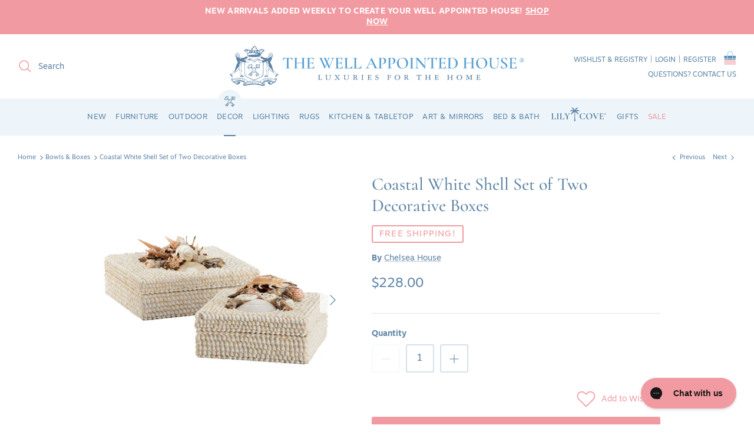

--- FILE ---
content_type: text/html; charset=utf-8
request_url: https://www.wellappointedhouse.com/collections/bowls-boxes/products/coastal-white-shell-set-of-two-decorative-boxes
body_size: 62896
content:
<!doctype html><html lang="en" dir="ltr">
  <head><!--LOOMI SDK-->
<!--DO NOT EDIT-->
<link rel="preconnect"  href="https://live.visually-io.com/" crossorigin>
<link rel="dns-prefetch" href="https://live.visually-io.com/">
<script>
    const env = 2;
    var store = "the-well-appointed-house.myshopify.com";
    var alias = store.replace(".myshopify.com", "").replaceAll("-", "_").toUpperCase();
    var jitsuKey =  "js.55120330798";
    window.loomi_ctx = {...(window.loomi_ctx || {}),storeAlias:alias,jitsuKey,env};
    
    
	
	var product = {};
	var variants = [];
	
	variants.push({id:40032056606766,policy:"continue",price:22800,iq:-1});
	
	product.variants = variants;
	product.oos = !true;
	product.price = 22800 ;
	window.loomi_ctx.current_product=product;
	window.loomi_ctx.productId=6827471929390;
	window.loomi_ctx.variantId=40032056606766;
	
</script>
<link href="https://live.visually-io.com/widgets/vsly-preact.min.js?k=js.55120330798&e=2&s=THE_WELL_APPOINTED_HOUSE" rel="preload" as="script">
<script type="text/javascript" src="https://live.visually-io.com/widgets/vsly-preact.min.js?k=js.55120330798&e=2&s=THE_WELL_APPOINTED_HOUSE"></script>
<link href="https://live.visually-io.com/cf/THE_WELL_APPOINTED_HOUSE.js" rel="preload" as="script">
<link href="https://live.visually-io.com/v/visually.js" rel="preload" as="script">
<script type="text/javascript" src="https://live.visually-io.com/cf/THE_WELL_APPOINTED_HOUSE.js"></script>
<script type="text/javascript" src="https://live.visually-io.com/v/visually.js"></script>
<script defer type="text/javascript" src="https://live.visually-io.com/v/visually-a.js"></script>
<!--LOOMI SDK-->


    <!-- Added by AVADA SEO Suite -->
    

<meta name="twitter:image" content="http://www.wellappointedhouse.com/cdn/shop/products/coastal-white-shell-set-of-two-decorative-boxes-decorative-objects-the-well-appointed-house-1.png?v=1684518719">
    
<script>
  const avadaLightJsExclude = ['cdn.nfcube.com', 'assets/ecom.js', 'variant-title-king', 'linked_options_variants', 'smile-loader.js', 'smart-product-filter-search', 'rivo-loyalty-referrals', 'avada-cookie-consent', 'consentmo-gdpr', 'quinn', 'pandectes'];
  const avadaLightJsInclude = ['https://www.googletagmanager.com/', 'https://connect.facebook.net/', 'https://business-api.tiktok.com/', 'https://static.klaviyo.com/'];
  window.AVADA_SPEED_BLACKLIST = avadaLightJsInclude.map(item => new RegExp(item, 'i'));
  window.AVADA_SPEED_WHITELIST = avadaLightJsExclude.map(item => new RegExp(item, 'i'));
</script>

<script>
  const isSpeedUpEnable = !1768984275870 || Date.now() < 1768984275870;
  if (isSpeedUpEnable) {
    const avadaSpeedUp=1;
    if(isSpeedUpEnable) {
  function _0x55aa(_0x575858,_0x2fd0be){const _0x30a92f=_0x1cb5();return _0x55aa=function(_0x4e8b41,_0xcd1690){_0x4e8b41=_0x4e8b41-(0xb5e+0xd*0x147+-0x1b1a);let _0x1c09f7=_0x30a92f[_0x4e8b41];return _0x1c09f7;},_0x55aa(_0x575858,_0x2fd0be);}(function(_0x4ad4dc,_0x42545f){const _0x5c7741=_0x55aa,_0x323f4d=_0x4ad4dc();while(!![]){try{const _0x588ea5=parseInt(_0x5c7741(0x10c))/(0xb6f+-0x1853+0xce5)*(-parseInt(_0x5c7741(0x157))/(-0x2363*0x1+0x1dd4+0x591*0x1))+-parseInt(_0x5c7741(0x171))/(0x269b+-0xeb+-0xf*0x283)*(parseInt(_0x5c7741(0x116))/(0x2e1+0x1*0x17b3+-0x110*0x19))+-parseInt(_0x5c7741(0x147))/(-0x1489+-0x312*0x6+0x26fa*0x1)+-parseInt(_0x5c7741(0xfa))/(-0x744+0x1*0xb5d+-0x413)*(-parseInt(_0x5c7741(0x102))/(-0x1e87+0x9e*-0x16+0x2c22))+parseInt(_0x5c7741(0x136))/(0x1e2d+0x1498+-0x1a3*0x1f)+parseInt(_0x5c7741(0x16e))/(0x460+0x1d96+0x3*-0xb4f)*(-parseInt(_0x5c7741(0xe3))/(-0x9ca+-0x1*-0x93f+0x1*0x95))+parseInt(_0x5c7741(0xf8))/(-0x1f73*0x1+0x6*-0x510+0x3dde);if(_0x588ea5===_0x42545f)break;else _0x323f4d['push'](_0x323f4d['shift']());}catch(_0x5d6d7e){_0x323f4d['push'](_0x323f4d['shift']());}}}(_0x1cb5,-0x193549+0x5dc3*-0x31+-0x2f963*-0x13),(function(){const _0x5cb2b4=_0x55aa,_0x23f9e9={'yXGBq':function(_0x237aef,_0x385938){return _0x237aef!==_0x385938;},'XduVF':function(_0x21018d,_0x56ff60){return _0x21018d===_0x56ff60;},'RChnz':_0x5cb2b4(0xf4)+_0x5cb2b4(0xe9)+_0x5cb2b4(0x14a),'TAsuR':function(_0xe21eca,_0x33e114){return _0xe21eca%_0x33e114;},'EvLYw':function(_0x1326ad,_0x261d04){return _0x1326ad!==_0x261d04;},'nnhAQ':_0x5cb2b4(0x107),'swpMF':_0x5cb2b4(0x16d),'plMMu':_0x5cb2b4(0xe8)+_0x5cb2b4(0x135),'PqBPA':function(_0x2ba85c,_0x35b541){return _0x2ba85c<_0x35b541;},'NKPCA':_0x5cb2b4(0xfc),'TINqh':function(_0x4116e3,_0x3ffd02,_0x2c8722){return _0x4116e3(_0x3ffd02,_0x2c8722);},'BAueN':_0x5cb2b4(0x120),'NgloT':_0x5cb2b4(0x14c),'ThSSU':function(_0xeb212a,_0x4341c1){return _0xeb212a+_0x4341c1;},'lDDHN':function(_0x4a1a48,_0x45ebfb){return _0x4a1a48 instanceof _0x45ebfb;},'toAYB':function(_0xcf0fa9,_0xf5fa6a){return _0xcf0fa9 instanceof _0xf5fa6a;},'VMiyW':function(_0x5300e4,_0x44e0f4){return _0x5300e4(_0x44e0f4);},'iyhbw':_0x5cb2b4(0x119),'zuWfR':function(_0x19c3e4,_0x4ee6e8){return _0x19c3e4<_0x4ee6e8;},'vEmrv':function(_0xd798cf,_0x5ea2dd){return _0xd798cf!==_0x5ea2dd;},'yxERj':function(_0x24b03b,_0x5aa292){return _0x24b03b||_0x5aa292;},'MZpwM':_0x5cb2b4(0x110)+_0x5cb2b4(0x109)+'pt','IeUHK':function(_0x5a4c7e,_0x2edf70){return _0x5a4c7e-_0x2edf70;},'Idvge':function(_0x3b526e,_0x36b469){return _0x3b526e<_0x36b469;},'qRwfm':_0x5cb2b4(0x16b)+_0x5cb2b4(0xf1),'CvXDN':function(_0x4b4208,_0x1db216){return _0x4b4208<_0x1db216;},'acPIM':function(_0x7d44b7,_0x3020d2){return _0x7d44b7(_0x3020d2);},'MyLMO':function(_0x22d4b2,_0xe7a6a0){return _0x22d4b2<_0xe7a6a0;},'boDyh':function(_0x176992,_0x346381,_0xab7fc){return _0x176992(_0x346381,_0xab7fc);},'ZANXD':_0x5cb2b4(0x10f)+_0x5cb2b4(0x12a)+_0x5cb2b4(0x142),'CXwRZ':_0x5cb2b4(0x123)+_0x5cb2b4(0x15f),'AuMHM':_0x5cb2b4(0x161),'KUuFZ':_0x5cb2b4(0xe6),'MSwtw':_0x5cb2b4(0x13a),'ERvPB':_0x5cb2b4(0x134),'ycTDj':_0x5cb2b4(0x15b),'Tvhir':_0x5cb2b4(0x154)},_0x469be1=_0x23f9e9[_0x5cb2b4(0x153)],_0x36fe07={'blacklist':window[_0x5cb2b4(0x11f)+_0x5cb2b4(0x115)+'T'],'whitelist':window[_0x5cb2b4(0x11f)+_0x5cb2b4(0x13e)+'T']},_0x26516a={'blacklisted':[]},_0x34e4a6=(_0x2be2f5,_0x25b3b2)=>{const _0x80dd2=_0x5cb2b4;if(_0x2be2f5&&(!_0x25b3b2||_0x23f9e9[_0x80dd2(0x13b)](_0x25b3b2,_0x469be1))&&(!_0x36fe07[_0x80dd2(0x170)]||_0x36fe07[_0x80dd2(0x170)][_0x80dd2(0x151)](_0xa5c7cf=>_0xa5c7cf[_0x80dd2(0x12b)](_0x2be2f5)))&&(!_0x36fe07[_0x80dd2(0x165)]||_0x36fe07[_0x80dd2(0x165)][_0x80dd2(0x156)](_0x4e2570=>!_0x4e2570[_0x80dd2(0x12b)](_0x2be2f5)))&&_0x23f9e9[_0x80dd2(0xf7)](avadaSpeedUp,0x5*0x256+-0x1*0x66c+-0x542+0.5)&&_0x2be2f5[_0x80dd2(0x137)](_0x23f9e9[_0x80dd2(0xe7)])){const _0x413c89=_0x2be2f5[_0x80dd2(0x16c)];return _0x23f9e9[_0x80dd2(0xf7)](_0x23f9e9[_0x80dd2(0x11e)](_0x413c89,-0x1deb*-0x1+0xf13+-0x2cfc),0x1176+-0x78b*0x5+0x1441);}return _0x2be2f5&&(!_0x25b3b2||_0x23f9e9[_0x80dd2(0xed)](_0x25b3b2,_0x469be1))&&(!_0x36fe07[_0x80dd2(0x170)]||_0x36fe07[_0x80dd2(0x170)][_0x80dd2(0x151)](_0x3d689d=>_0x3d689d[_0x80dd2(0x12b)](_0x2be2f5)))&&(!_0x36fe07[_0x80dd2(0x165)]||_0x36fe07[_0x80dd2(0x165)][_0x80dd2(0x156)](_0x26a7b3=>!_0x26a7b3[_0x80dd2(0x12b)](_0x2be2f5)));},_0x11462f=function(_0x42927f){const _0x346823=_0x5cb2b4,_0x5426ae=_0x42927f[_0x346823(0x159)+'te'](_0x23f9e9[_0x346823(0x14e)]);return _0x36fe07[_0x346823(0x170)]&&_0x36fe07[_0x346823(0x170)][_0x346823(0x156)](_0x107b0d=>!_0x107b0d[_0x346823(0x12b)](_0x5426ae))||_0x36fe07[_0x346823(0x165)]&&_0x36fe07[_0x346823(0x165)][_0x346823(0x151)](_0x1e7160=>_0x1e7160[_0x346823(0x12b)](_0x5426ae));},_0x39299f=new MutationObserver(_0x45c995=>{const _0x21802a=_0x5cb2b4,_0x3bc801={'mafxh':function(_0x6f9c57,_0x229989){const _0x9d39b1=_0x55aa;return _0x23f9e9[_0x9d39b1(0xf7)](_0x6f9c57,_0x229989);},'SrchE':_0x23f9e9[_0x21802a(0xe2)],'pvjbV':_0x23f9e9[_0x21802a(0xf6)]};for(let _0x333494=-0x7d7+-0x893+0x106a;_0x23f9e9[_0x21802a(0x158)](_0x333494,_0x45c995[_0x21802a(0x16c)]);_0x333494++){const {addedNodes:_0x1b685b}=_0x45c995[_0x333494];for(let _0x2f087=0x1f03+0x84b+0x1*-0x274e;_0x23f9e9[_0x21802a(0x158)](_0x2f087,_0x1b685b[_0x21802a(0x16c)]);_0x2f087++){const _0x4e5bac=_0x1b685b[_0x2f087];if(_0x23f9e9[_0x21802a(0xf7)](_0x4e5bac[_0x21802a(0x121)],-0x1f3a+-0x1*0x1b93+-0x3*-0x139a)&&_0x23f9e9[_0x21802a(0xf7)](_0x4e5bac[_0x21802a(0x152)],_0x23f9e9[_0x21802a(0xe0)])){const _0x5d9a67=_0x4e5bac[_0x21802a(0x107)],_0x3fb522=_0x4e5bac[_0x21802a(0x16d)];if(_0x23f9e9[_0x21802a(0x103)](_0x34e4a6,_0x5d9a67,_0x3fb522)){_0x26516a[_0x21802a(0x160)+'d'][_0x21802a(0x128)]([_0x4e5bac,_0x4e5bac[_0x21802a(0x16d)]]),_0x4e5bac[_0x21802a(0x16d)]=_0x469be1;const _0x1e52da=function(_0x2c95ff){const _0x359b13=_0x21802a;if(_0x3bc801[_0x359b13(0x118)](_0x4e5bac[_0x359b13(0x159)+'te'](_0x3bc801[_0x359b13(0x166)]),_0x469be1))_0x2c95ff[_0x359b13(0x112)+_0x359b13(0x150)]();_0x4e5bac[_0x359b13(0xec)+_0x359b13(0x130)](_0x3bc801[_0x359b13(0xe4)],_0x1e52da);};_0x4e5bac[_0x21802a(0x12d)+_0x21802a(0x163)](_0x23f9e9[_0x21802a(0xf6)],_0x1e52da),_0x4e5bac[_0x21802a(0x12c)+_0x21802a(0x131)]&&_0x4e5bac[_0x21802a(0x12c)+_0x21802a(0x131)][_0x21802a(0x11a)+'d'](_0x4e5bac);}}}}});_0x39299f[_0x5cb2b4(0x105)](document[_0x5cb2b4(0x10b)+_0x5cb2b4(0x16a)],{'childList':!![],'subtree':!![]});const _0x2910a9=/[|\\{}()\[\]^$+*?.]/g,_0xa9f173=function(..._0x1baa33){const _0x3053cc=_0x5cb2b4,_0x2e6f61={'mMWha':function(_0x158c76,_0x5c404b){const _0x25a05c=_0x55aa;return _0x23f9e9[_0x25a05c(0xf7)](_0x158c76,_0x5c404b);},'BXirI':_0x23f9e9[_0x3053cc(0x141)],'COGok':function(_0x421bf7,_0x55453a){const _0x4fd417=_0x3053cc;return _0x23f9e9[_0x4fd417(0x167)](_0x421bf7,_0x55453a);},'XLSAp':function(_0x193984,_0x35c446){const _0x5bbecf=_0x3053cc;return _0x23f9e9[_0x5bbecf(0xed)](_0x193984,_0x35c446);},'EygRw':function(_0xfbb69c,_0x21b15d){const _0xe5c840=_0x3053cc;return _0x23f9e9[_0xe5c840(0x104)](_0xfbb69c,_0x21b15d);},'xZuNx':_0x23f9e9[_0x3053cc(0x139)],'SBUaW':function(_0x5739bf,_0x2c2fab){const _0x42cbb1=_0x3053cc;return _0x23f9e9[_0x42cbb1(0x172)](_0x5739bf,_0x2c2fab);},'EAoTR':function(_0x123b29,_0x5b29bf){const _0x2828d2=_0x3053cc;return _0x23f9e9[_0x2828d2(0x11d)](_0x123b29,_0x5b29bf);},'cdYdq':_0x23f9e9[_0x3053cc(0x14e)],'WzJcf':_0x23f9e9[_0x3053cc(0xe2)],'nytPK':function(_0x53f733,_0x4ad021){const _0x4f0333=_0x3053cc;return _0x23f9e9[_0x4f0333(0x148)](_0x53f733,_0x4ad021);},'oUrHG':_0x23f9e9[_0x3053cc(0x14d)],'dnxjX':function(_0xed6b5f,_0x573f55){const _0x57aa03=_0x3053cc;return _0x23f9e9[_0x57aa03(0x15a)](_0xed6b5f,_0x573f55);}};_0x23f9e9[_0x3053cc(0x15d)](_0x1baa33[_0x3053cc(0x16c)],-0x1a3*-0x9+-0xf9*0xb+-0x407*0x1)?(_0x36fe07[_0x3053cc(0x170)]=[],_0x36fe07[_0x3053cc(0x165)]=[]):(_0x36fe07[_0x3053cc(0x170)]&&(_0x36fe07[_0x3053cc(0x170)]=_0x36fe07[_0x3053cc(0x170)][_0x3053cc(0x106)](_0xa8e001=>_0x1baa33[_0x3053cc(0x156)](_0x4a8a28=>{const _0x2e425b=_0x3053cc;if(_0x2e6f61[_0x2e425b(0x111)](typeof _0x4a8a28,_0x2e6f61[_0x2e425b(0x155)]))return!_0xa8e001[_0x2e425b(0x12b)](_0x4a8a28);else{if(_0x2e6f61[_0x2e425b(0xeb)](_0x4a8a28,RegExp))return _0x2e6f61[_0x2e425b(0x145)](_0xa8e001[_0x2e425b(0xdf)](),_0x4a8a28[_0x2e425b(0xdf)]());}}))),_0x36fe07[_0x3053cc(0x165)]&&(_0x36fe07[_0x3053cc(0x165)]=[..._0x36fe07[_0x3053cc(0x165)],..._0x1baa33[_0x3053cc(0xff)](_0x4e4c02=>{const _0x7c755c=_0x3053cc;if(_0x23f9e9[_0x7c755c(0xf7)](typeof _0x4e4c02,_0x23f9e9[_0x7c755c(0x141)])){const _0x932437=_0x4e4c02[_0x7c755c(0xea)](_0x2910a9,_0x23f9e9[_0x7c755c(0x16f)]),_0x34e686=_0x23f9e9[_0x7c755c(0xf0)](_0x23f9e9[_0x7c755c(0xf0)]('.*',_0x932437),'.*');if(_0x36fe07[_0x7c755c(0x165)][_0x7c755c(0x156)](_0x21ef9a=>_0x21ef9a[_0x7c755c(0xdf)]()!==_0x34e686[_0x7c755c(0xdf)]()))return new RegExp(_0x34e686);}else{if(_0x23f9e9[_0x7c755c(0x117)](_0x4e4c02,RegExp)){if(_0x36fe07[_0x7c755c(0x165)][_0x7c755c(0x156)](_0x5a3f09=>_0x5a3f09[_0x7c755c(0xdf)]()!==_0x4e4c02[_0x7c755c(0xdf)]()))return _0x4e4c02;}}return null;})[_0x3053cc(0x106)](Boolean)]));const _0x3eeb55=document[_0x3053cc(0x11b)+_0x3053cc(0x10e)](_0x23f9e9[_0x3053cc(0xf0)](_0x23f9e9[_0x3053cc(0xf0)](_0x23f9e9[_0x3053cc(0x122)],_0x469be1),'"]'));for(let _0xf831f7=-0x21aa+-0x1793+0x393d*0x1;_0x23f9e9[_0x3053cc(0x14b)](_0xf831f7,_0x3eeb55[_0x3053cc(0x16c)]);_0xf831f7++){const _0x5868cb=_0x3eeb55[_0xf831f7];_0x23f9e9[_0x3053cc(0x132)](_0x11462f,_0x5868cb)&&(_0x26516a[_0x3053cc(0x160)+'d'][_0x3053cc(0x128)]([_0x5868cb,_0x23f9e9[_0x3053cc(0x14d)]]),_0x5868cb[_0x3053cc(0x12c)+_0x3053cc(0x131)][_0x3053cc(0x11a)+'d'](_0x5868cb));}let _0xdf8cd0=-0x17da+0x2461+-0xc87*0x1;[..._0x26516a[_0x3053cc(0x160)+'d']][_0x3053cc(0x10d)](([_0x226aeb,_0x33eaa7],_0xe33bca)=>{const _0x2aa7bf=_0x3053cc;if(_0x2e6f61[_0x2aa7bf(0x143)](_0x11462f,_0x226aeb)){const _0x41da0d=document[_0x2aa7bf(0x11c)+_0x2aa7bf(0x131)](_0x2e6f61[_0x2aa7bf(0x127)]);for(let _0x6784c7=0xd7b+-0xaa5+-0x2d6;_0x2e6f61[_0x2aa7bf(0x164)](_0x6784c7,_0x226aeb[_0x2aa7bf(0xe5)][_0x2aa7bf(0x16c)]);_0x6784c7++){const _0x4ca758=_0x226aeb[_0x2aa7bf(0xe5)][_0x6784c7];_0x2e6f61[_0x2aa7bf(0x12f)](_0x4ca758[_0x2aa7bf(0x133)],_0x2e6f61[_0x2aa7bf(0x13f)])&&_0x2e6f61[_0x2aa7bf(0x145)](_0x4ca758[_0x2aa7bf(0x133)],_0x2e6f61[_0x2aa7bf(0x100)])&&_0x41da0d[_0x2aa7bf(0xe1)+'te'](_0x4ca758[_0x2aa7bf(0x133)],_0x226aeb[_0x2aa7bf(0xe5)][_0x6784c7][_0x2aa7bf(0x12e)]);}_0x41da0d[_0x2aa7bf(0xe1)+'te'](_0x2e6f61[_0x2aa7bf(0x13f)],_0x226aeb[_0x2aa7bf(0x107)]),_0x41da0d[_0x2aa7bf(0xe1)+'te'](_0x2e6f61[_0x2aa7bf(0x100)],_0x2e6f61[_0x2aa7bf(0x101)](_0x33eaa7,_0x2e6f61[_0x2aa7bf(0x126)])),document[_0x2aa7bf(0x113)][_0x2aa7bf(0x146)+'d'](_0x41da0d),_0x26516a[_0x2aa7bf(0x160)+'d'][_0x2aa7bf(0x162)](_0x2e6f61[_0x2aa7bf(0x13d)](_0xe33bca,_0xdf8cd0),-0x105d*0x2+0x1*-0xeaa+0x2f65),_0xdf8cd0++;}}),_0x36fe07[_0x3053cc(0x170)]&&_0x23f9e9[_0x3053cc(0xf3)](_0x36fe07[_0x3053cc(0x170)][_0x3053cc(0x16c)],0x10f2+-0x1a42+0x951)&&_0x39299f[_0x3053cc(0x15c)]();},_0x4c2397=document[_0x5cb2b4(0x11c)+_0x5cb2b4(0x131)],_0x573f89={'src':Object[_0x5cb2b4(0x14f)+_0x5cb2b4(0xfd)+_0x5cb2b4(0x144)](HTMLScriptElement[_0x5cb2b4(0xf9)],_0x23f9e9[_0x5cb2b4(0x14e)]),'type':Object[_0x5cb2b4(0x14f)+_0x5cb2b4(0xfd)+_0x5cb2b4(0x144)](HTMLScriptElement[_0x5cb2b4(0xf9)],_0x23f9e9[_0x5cb2b4(0xe2)])};document[_0x5cb2b4(0x11c)+_0x5cb2b4(0x131)]=function(..._0x4db605){const _0x1480b5=_0x5cb2b4,_0x3a6982={'KNNxG':function(_0x32fa39,_0x2a57e4,_0x3cc08f){const _0x5ead12=_0x55aa;return _0x23f9e9[_0x5ead12(0x169)](_0x32fa39,_0x2a57e4,_0x3cc08f);}};if(_0x23f9e9[_0x1480b5(0x13b)](_0x4db605[-0x4*-0x376+0x4*0x2f+-0xe94][_0x1480b5(0x140)+'e'](),_0x23f9e9[_0x1480b5(0x139)]))return _0x4c2397[_0x1480b5(0x114)](document)(..._0x4db605);const _0x2f091d=_0x4c2397[_0x1480b5(0x114)](document)(..._0x4db605);try{Object[_0x1480b5(0xf2)+_0x1480b5(0x149)](_0x2f091d,{'src':{..._0x573f89[_0x1480b5(0x107)],'set'(_0x3ae2bc){const _0x5d6fdc=_0x1480b5;_0x3a6982[_0x5d6fdc(0x129)](_0x34e4a6,_0x3ae2bc,_0x2f091d[_0x5d6fdc(0x16d)])&&_0x573f89[_0x5d6fdc(0x16d)][_0x5d6fdc(0x10a)][_0x5d6fdc(0x125)](this,_0x469be1),_0x573f89[_0x5d6fdc(0x107)][_0x5d6fdc(0x10a)][_0x5d6fdc(0x125)](this,_0x3ae2bc);}},'type':{..._0x573f89[_0x1480b5(0x16d)],'get'(){const _0x436e9e=_0x1480b5,_0x4b63b9=_0x573f89[_0x436e9e(0x16d)][_0x436e9e(0xfb)][_0x436e9e(0x125)](this);if(_0x23f9e9[_0x436e9e(0xf7)](_0x4b63b9,_0x469be1)||_0x23f9e9[_0x436e9e(0x103)](_0x34e4a6,this[_0x436e9e(0x107)],_0x4b63b9))return null;return _0x4b63b9;},'set'(_0x174ea3){const _0x1dff57=_0x1480b5,_0xa2fd13=_0x23f9e9[_0x1dff57(0x103)](_0x34e4a6,_0x2f091d[_0x1dff57(0x107)],_0x2f091d[_0x1dff57(0x16d)])?_0x469be1:_0x174ea3;_0x573f89[_0x1dff57(0x16d)][_0x1dff57(0x10a)][_0x1dff57(0x125)](this,_0xa2fd13);}}}),_0x2f091d[_0x1480b5(0xe1)+'te']=function(_0x5b0870,_0x8c60d5){const _0xab22d4=_0x1480b5;if(_0x23f9e9[_0xab22d4(0xf7)](_0x5b0870,_0x23f9e9[_0xab22d4(0xe2)])||_0x23f9e9[_0xab22d4(0xf7)](_0x5b0870,_0x23f9e9[_0xab22d4(0x14e)]))_0x2f091d[_0x5b0870]=_0x8c60d5;else HTMLScriptElement[_0xab22d4(0xf9)][_0xab22d4(0xe1)+'te'][_0xab22d4(0x125)](_0x2f091d,_0x5b0870,_0x8c60d5);};}catch(_0x5a9461){console[_0x1480b5(0x168)](_0x23f9e9[_0x1480b5(0xef)],_0x5a9461);}return _0x2f091d;};const _0x5883c5=[_0x23f9e9[_0x5cb2b4(0xfe)],_0x23f9e9[_0x5cb2b4(0x13c)],_0x23f9e9[_0x5cb2b4(0xf5)],_0x23f9e9[_0x5cb2b4(0x15e)],_0x23f9e9[_0x5cb2b4(0x138)],_0x23f9e9[_0x5cb2b4(0x124)]],_0x4ab8d2=_0x5883c5[_0x5cb2b4(0xff)](_0x439d08=>{return{'type':_0x439d08,'listener':()=>_0xa9f173(),'options':{'passive':!![]}};});_0x4ab8d2[_0x5cb2b4(0x10d)](_0x4d3535=>{const _0x3882ab=_0x5cb2b4;document[_0x3882ab(0x12d)+_0x3882ab(0x163)](_0x4d3535[_0x3882ab(0x16d)],_0x4d3535[_0x3882ab(0xee)],_0x4d3535[_0x3882ab(0x108)]);});}()));function _0x1cb5(){const _0x15f8e0=['ault','some','tagName','CXwRZ','wheel','BXirI','every','6lYvYYX','PqBPA','getAttribu','IeUHK','touchstart','disconnect','Idvge','ERvPB','/blocked','blackliste','keydown','splice','stener','SBUaW','whitelist','SrchE','toAYB','warn','boDyh','ement','script[typ','length','type','346347wGqEBH','NgloT','blacklist','33OVoYHk','zuWfR','toString','NKPCA','setAttribu','swpMF','230EEqEiq','pvjbV','attributes','mousemove','RChnz','beforescri','y.com/exte','replace','COGok','removeEven','EvLYw','listener','ZANXD','ThSSU','e="','defineProp','MyLMO','cdn.shopif','MSwtw','plMMu','XduVF','22621984JRJQxz','prototype','8818116NVbcZr','get','SCRIPT','ertyDescri','AuMHM','map','WzJcf','nytPK','7kiZatp','TINqh','VMiyW','observe','filter','src','options','n/javascri','set','documentEl','478083wuqgQV','forEach','torAll','Avada cann','applicatio','mMWha','preventDef','head','bind','D_BLACKLIS','75496skzGVx','lDDHN','mafxh','script','removeChil','querySelec','createElem','vEmrv','TAsuR','AVADA_SPEE','string','nodeType','qRwfm','javascript','Tvhir','call','oUrHG','xZuNx','push','KNNxG','ot lazy lo','test','parentElem','addEventLi','value','EAoTR','tListener','ent','acPIM','name','touchmove','ptexecute','6968312SmqlIb','includes','ycTDj','iyhbw','touchend','yXGBq','KUuFZ','dnxjX','D_WHITELIS','cdYdq','toLowerCas','BAueN','ad script','EygRw','ptor','XLSAp','appendChil','4975500NoPAFA','yxERj','erties','nsions','CvXDN','\$&','MZpwM','nnhAQ','getOwnProp'];_0x1cb5=function(){return _0x15f8e0;};return _0x1cb5();}
}
    class LightJsLoader{constructor(e){this.jQs=[],this.listener=this.handleListener.bind(this,e),this.scripts=["default","defer","async"].reduce(((e,t)=>({...e,[t]:[]})),{});const t=this;e.forEach((e=>window.addEventListener(e,t.listener,{passive:!0})))}handleListener(e){const t=this;return e.forEach((e=>window.removeEventListener(e,t.listener))),"complete"===document.readyState?this.handleDOM():document.addEventListener("readystatechange",(e=>{if("complete"===e.target.readyState)return setTimeout(t.handleDOM.bind(t),1)}))}async handleDOM(){this.suspendEvent(),this.suspendJQuery(),this.findScripts(),this.preloadScripts();for(const e of Object.keys(this.scripts))await this.replaceScripts(this.scripts[e]);for(const e of["DOMContentLoaded","readystatechange"])await this.requestRepaint(),document.dispatchEvent(new Event("lightJS-"+e));document.lightJSonreadystatechange&&document.lightJSonreadystatechange();for(const e of["DOMContentLoaded","load"])await this.requestRepaint(),window.dispatchEvent(new Event("lightJS-"+e));await this.requestRepaint(),window.lightJSonload&&window.lightJSonload(),await this.requestRepaint(),this.jQs.forEach((e=>e(window).trigger("lightJS-jquery-load"))),window.dispatchEvent(new Event("lightJS-pageshow")),await this.requestRepaint(),window.lightJSonpageshow&&window.lightJSonpageshow()}async requestRepaint(){return new Promise((e=>requestAnimationFrame(e)))}findScripts(){document.querySelectorAll("script[type=lightJs]").forEach((e=>{e.hasAttribute("src")?e.hasAttribute("async")&&e.async?this.scripts.async.push(e):e.hasAttribute("defer")&&e.defer?this.scripts.defer.push(e):this.scripts.default.push(e):this.scripts.default.push(e)}))}preloadScripts(){const e=this,t=Object.keys(this.scripts).reduce(((t,n)=>[...t,...e.scripts[n]]),[]),n=document.createDocumentFragment();t.forEach((e=>{const t=e.getAttribute("src");if(!t)return;const s=document.createElement("link");s.href=t,s.rel="preload",s.as="script",n.appendChild(s)})),document.head.appendChild(n)}async replaceScripts(e){let t;for(;t=e.shift();)await this.requestRepaint(),new Promise((e=>{const n=document.createElement("script");[...t.attributes].forEach((e=>{"type"!==e.nodeName&&n.setAttribute(e.nodeName,e.nodeValue)})),t.hasAttribute("src")?(n.addEventListener("load",e),n.addEventListener("error",e)):(n.text=t.text,e()),t.parentNode.replaceChild(n,t)}))}suspendEvent(){const e={};[{obj:document,name:"DOMContentLoaded"},{obj:window,name:"DOMContentLoaded"},{obj:window,name:"load"},{obj:window,name:"pageshow"},{obj:document,name:"readystatechange"}].map((t=>function(t,n){function s(n){return e[t].list.indexOf(n)>=0?"lightJS-"+n:n}e[t]||(e[t]={list:[n],add:t.addEventListener,remove:t.removeEventListener},t.addEventListener=(...n)=>{n[0]=s(n[0]),e[t].add.apply(t,n)},t.removeEventListener=(...n)=>{n[0]=s(n[0]),e[t].remove.apply(t,n)})}(t.obj,t.name))),[{obj:document,name:"onreadystatechange"},{obj:window,name:"onpageshow"}].map((e=>function(e,t){let n=e[t];Object.defineProperty(e,t,{get:()=>n||function(){},set:s=>{e["lightJS"+t]=n=s}})}(e.obj,e.name)))}suspendJQuery(){const e=this;let t=window.jQuery;Object.defineProperty(window,"jQuery",{get:()=>t,set(n){if(!n||!n.fn||!e.jQs.includes(n))return void(t=n);n.fn.ready=n.fn.init.prototype.ready=e=>{e.bind(document)(n)};const s=n.fn.on;n.fn.on=n.fn.init.prototype.on=function(...e){if(window!==this[0])return s.apply(this,e),this;const t=e=>e.split(" ").map((e=>"load"===e||0===e.indexOf("load.")?"lightJS-jquery-load":e)).join(" ");return"string"==typeof e[0]||e[0]instanceof String?(e[0]=t(e[0]),s.apply(this,e),this):("object"==typeof e[0]&&Object.keys(e[0]).forEach((n=>{delete Object.assign(e[0],{[t(n)]:e[0][n]})[n]})),s.apply(this,e),this)},e.jQs.push(n),t=n}})}}
new LightJsLoader(["keydown","mousemove","touchend","touchmove","touchstart","wheel"]);
  }
</script>


<!-- Added by AVADA SEO Suite: Product Structured Data -->
<script type="application/ld+json">{
"@context": "https://schema.org/",
"@type": "Product",
"@id": "https://www.wellappointedhouse.com/products/coastal-white-shell-set-of-two-decorative-boxes",
"name": "Coastal White Shell Set of Two Decorative Boxes",
"description": "These shell boxes are adorned with Nassa and assorted shells one shell at a time. The interiors are carefully lined with fabric. These boxes measure 5.5h x 10.5w x 10.5d and Â 8 1/2w X 8 1/2 D X 5h. Click on image for greater detail.",
"brand": {
  "@type": "Brand",
  "name": "Chelsea House"
},
"offers": {
  "@type": "Offer",
  "price": "228.0",
  "priceCurrency": "USD",
  "itemCondition": "https://schema.org/NewCondition",
  "availability": "https://schema.org/InStock",
  "url": "https://www.wellappointedhouse.com/products/coastal-white-shell-set-of-two-decorative-boxes"
},
"image": [
  "https://www.wellappointedhouse.com/cdn/shop/products/coastal-white-shell-set-of-two-decorative-boxes-decorative-objects-the-well-appointed-house-1.png?v=1684518719",
  "https://www.wellappointedhouse.com/cdn/shop/files/coastal-white-shell-set-of-two-decorative-boxes-decorative-boxes-the-well-appointed-house-2.png?v=1691678101",
  "https://www.wellappointedhouse.com/cdn/shop/files/coastal-white-shell-set-of-two-decorative-boxes-decorative-boxes-the-well-appointed-house-3.png?v=1691678105",
  "https://www.wellappointedhouse.com/cdn/shop/files/coastal-white-shell-set-of-two-decorative-boxes-decorative-boxes-the-well-appointed-house-4.png?v=1691678108"
],
"releaseDate": "2023-01-18 20:31:20 -0500",
"sku": "CH-384163",
"mpn": "CH-384163"}</script>
<!-- /Added by AVADA SEO Suite --><!-- Added by AVADA SEO Suite: Breadcrumb Structured Data  -->
<script type="application/ld+json">{
  "@context": "https://schema.org",
  "@type": "BreadcrumbList",
  "itemListElement": [{
    "@type": "ListItem",
    "position": 1,
    "name": "Home",
    "item": "https://www.wellappointedhouse.com"
  }, {
    "@type": "ListItem",
    "position": 2,
    "name": "Coastal White Shell Set of Two Decorative Boxes",
    "item": "https://www.wellappointedhouse.com/products/coastal-white-shell-set-of-two-decorative-boxes"
  }]
}
</script>
<!-- Added by AVADA SEO Suite -->

    <!-- /Added by AVADA SEO Suite -->
    <!-- Google Tag Manager -->
    <script>
      (function (w, d, s, l, i) {
        w[l] = w[l] || [];
        w[l].push({ 'gtm.start': new Date().getTime(), event: 'gtm.js' });
        var f = d.getElementsByTagName(s)[0],
          j = d.createElement(s),
          dl = l != 'dataLayer' ? '&l=' + l : '';
        j.async = true;
        j.src = 'https://www.googletagmanager.com/gtm.js?id=' + i + dl;
        f.parentNode.insertBefore(j, f);
      })(window, document, 'script', 'dataLayer', 'GTM-T8RNGZN');
    </script>
    <!-- End Google Tag Manager -->

    <!-- MS Clarity - FifthEffect -->
    <script type="text/javascript">
      (function (c, l, a, r, i, t, y) {
        c[a] =
          c[a] ||
          function () {
            (c[a].q = c[a].q || []).push(arguments);
          };
        t = l.createElement(r);
        t.async = 1;
        t.src = 'https://www.clarity.ms/tag/' + i;
        y = l.getElementsByTagName(r)[0];
        y.parentNode.insertBefore(t, y);
      })(window, document, 'clarity', 'script', 'fguqp4vc12');
    </script>
    <!-- Symmetry 5.5.1 -->

    <link rel="preload" href="//www.wellappointedhouse.com/cdn/shop/t/86/assets/styles.aio.min.css?v=11194104486904900391768423177" as="style">
    <meta charset="utf-8">
<meta name="viewport" content="width=device-width,initial-scale=1.0">
<meta http-equiv="X-UA-Compatible" content="IE=edge">

<link rel="preconnect" href="https://cdn.shopify.com" crossorigin>
<link rel="preconnect" href="https://fonts.shopify.com" crossorigin>
<link rel="preconnect" href="https://fonts.shopify.com" crossorigin>
<link rel="preconnect" href="https://monorail-edge.shopifysvc.com">
<link rel="preconnect" href="https://use.typekit.net" crossorigin>
<link rel="preconnect" href="https://p.typekit.net" crossorigin><link rel="preload" as="font" href="//www.wellappointedhouse.com/cdn/fonts/cormorant/cormorant_n5.897f6a30ce53863d490505c0132c13f3a2107ba7.woff2" type="font/woff2" crossorigin><link rel="stylesheet" type="text/css" href="https://use.typekit.net/hvj7zca.css">
<link rel="stylesheet" type="text/css" href="https://use.typekit.net/xgo5kxx.css">

<link rel="preload" href="//www.wellappointedhouse.com/cdn/shop/t/86/assets/vendor.min.js?v=11589511144441591071765902299" as="script">
<link rel="preload" href="//www.wellappointedhouse.com/cdn/shop/t/86/assets/theme.aio.min.js?v=101159957294597849161768423176" as="script"><link rel="canonical" href="https://www.wellappointedhouse.com/products/coastal-white-shell-set-of-two-decorative-boxes"><link rel="shortcut icon" href="//www.wellappointedhouse.com/cdn/shop/files/design_studio_logo.png?v=1668793302" type="image/png"><meta name="description" content="These shell boxes are adorned with Nassa and assorted shells one shell at a time. The interiors are carefully lined with fabric. These boxes measure 5.5h x 10.5w x 10.5d and Â 8 1/2w X 8 1/2 D X 5h. Click on image for greater detail."><script>
  let subscribers = {};
  function subscribe(s, r) {
    return (
      void 0 === subscribers[s] && (subscribers[s] = []),
      (subscribers[s] = [...subscribers[s], r]),
      function b() {
        subscribers[s] = subscribers[s].filter((s) => s !== r);
      }
    );
  }
  function publish(s, r) {
    subscribers[s] &&
      subscribers[s].forEach((s) => {
        s(r);
      });
  }
</script>


    <title>
      Coastal White Shell Set of Two Decorative Boxes
      
      
       &ndash; The Well Appointed House
    </title>

    <meta property="og:site_name" content="The Well Appointed House">
<meta property="og:url" content="https://www.wellappointedhouse.com/products/coastal-white-shell-set-of-two-decorative-boxes">
<meta property="og:title" content="Coastal White Shell Set of Two Decorative Boxes">
<meta property="og:type" content="product">
<meta property="og:description" content="These shell boxes are adorned with Nassa and assorted shells one shell at a time. The interiors are carefully lined with fabric. These boxes measure 5.5h x 10.5w x 10.5d and Â 8 1/2w X 8 1/2 D X 5h. Click on image for greater detail."><meta property="og:image" content="http://www.wellappointedhouse.com/cdn/shop/products/coastal-white-shell-set-of-two-decorative-boxes-decorative-objects-the-well-appointed-house-1_1200x1200.png?v=1684518719">
  <meta property="og:image:secure_url" content="https://www.wellappointedhouse.com/cdn/shop/products/coastal-white-shell-set-of-two-decorative-boxes-decorative-objects-the-well-appointed-house-1_1200x1200.png?v=1684518719">
  <meta property="og:image:width" content="2048">
  <meta property="og:image:height" content="2048"><meta property="og:price:amount" content="228.00">
  <meta property="og:price:currency" content="USD"><meta name="twitter:site" content="@wellapp"><meta name="twitter:card" content="summary_large_image">
<meta name="twitter:title" content="Coastal White Shell Set of Two Decorative Boxes">
<meta name="twitter:description" content="These shell boxes are adorned with Nassa and assorted shells one shell at a time. The interiors are carefully lined with fabric. These boxes measure 5.5h x 10.5w x 10.5d and Â 8 1/2w X 8 1/2 D X 5h. Click on image for greater detail.">


    <link href="//www.wellappointedhouse.com/cdn/shop/t/86/assets/styles.aio.min.css?v=11194104486904900391768423177" rel="stylesheet" type="text/css" media="all" />
    

    <script>
      window.Shopify = window.Shopify || {theme: {id: 128502038574, role: 'main' } };
      
      window.Shopify.page = window.Shopify.page || {};
      window.Shopify.page.collection = {
        title: "Bowls \u0026 Boxes",
        handle: "bowls-boxes",
        description: "\u003cdiv style=\"text-align: center;\"\u003e\u003cmeta charset=\"utf-8\"\u003e\u003c\/div\u003e\n\u003cstyle type=\"text\/css\" data-mce-fragment=\"1\"\u003e\u003c!--\ntd {border: 1px solid #cccccc;}br {mso-data-placement:same-cell;}\n--\u003e\u003c\/style\u003e\n\u003cdiv style=\"text-align: center;\"\u003e\u003cspan data-sheets-root=\"1\" data-sheets-value='{\"1\":2,\"2\":\"Explore a curated selection of decorative and versatile pieces that add a touch of sophistication to your living spaces while providing practical storage solutions.\\n\\nIndulge in the allure of our decorative bowls, each one carefully crafted to showcase unique textures, patterns, and materials. From intricately hand-painted designs to sleek and contemporary finishes, our collection offers a variety of styles that enhance your interior decor and serve as eye-catching centerpieces.\\n\\nExperience the charm of our decorative boxes, where artistry and utility come together seamlessly. These versatile pieces not only add a touch of refinement to your space but also provide a stylish way to organize and store small items. Choose from a range of sizes and designs to suit your needs and elevate your home organization.\\n\\nDiscover the endless possibilities of our Bowls \u0026amp; Boxes collection, where you can curate a display of exquisite decor elements that reflect your personal style and elevate your living spaces. \"}' data-sheets-userformat='{\"2\":897,\"3\":{\"1\":0},\"10\":1,\"11\":4,\"12\":0}' data-mce-fragment=\"1\"\u003e\u003cem\u003eExplore a curated selection of decorative and versatile pieces that add a touch of sophistication to your living spaces while providing practical storage solutions.\u003c\/em\u003e\u003cbr data-mce-fragment=\"1\"\u003e\u003cbr data-mce-fragment=\"1\"\u003e\u003cem\u003eIndulge in the allure of our decorative bowls, each one carefully crafted to showcase unique textures, patterns, and materials. From intricately hand-painted designs to sleek and contemporary finishes, our collection offers a variety of styles that enhance your interior decor and serve as eye-catching centerpieces.\u003c\/em\u003e\u003cbr data-mce-fragment=\"1\"\u003e\u003cbr data-mce-fragment=\"1\"\u003e\u003cem\u003eExperience the charm of our decorative boxes, where artistry and utility come together seamlessly. These versatile pieces not only add a touch of refinement to your space but also provide a stylish way to organize and store small items. Choose from a range of sizes and designs to suit your needs and elevate your home organization.\u003c\/em\u003e\u003cbr data-mce-fragment=\"1\"\u003e\u003cbr data-mce-fragment=\"1\"\u003e\u003cem\u003eDiscover the endless possibilities of our Bowls \u0026amp; Boxes collection, where you can curate a display of exquisite decor elements that reflect your personal style and elevate your living spaces.\u003c\/em\u003e \u003c\/span\u003e\u003c\/div\u003e"
      };
      
      window._template = {
          directory: "",
          name: "product",
          suffix: ""
      }
    </script>
    <script src="https://cdn.intelligems.io/e0d79d84c05e.js"></script>

    <script>
      window.theme = window.theme || {};
      theme.money_format_with_product_code_preference = "${{amount}}";
      theme.money_format_with_cart_code_preference = "${{amount}}";
      theme.money_format = "${{amount}}";
      theme.strings = {
        previous: "Previous",
        next: "Next",
        addressError: "Error looking up that address",
        addressNoResults: "No results for that address",
        addressQueryLimit: "You have exceeded the Google API usage limit. Consider upgrading to a \u003ca href=\"https:\/\/developers.google.com\/maps\/premium\/usage-limits\"\u003ePremium Plan\u003c\/a\u003e.",
        authError: "There was a problem authenticating your Google Maps API Key.",
        icon_labels_left: "Left",
        icon_labels_right: "Right",
        icon_labels_down: "Down",
        icon_labels_close: "Close",
        icon_labels_plus: "Plus",
        cart_terms_confirmation: "You must agree to the terms and conditions before continuing.",
        products_listing_from: "From",
        layout_live_search_see_all: "See all results",
        products_product_add_to_cart: "Add to Cart",
        products_variant_no_stock: "Sold out",
        products_variant_non_existent: "Unavailable",
        products_product_pick_a: "Pick a",
        general_navigation_menu_toggle_aria_label: "Toggle menu",
        general_accessibility_labels_close: "Close",
        products_product_adding_to_cart: "Adding",
        products_product_added_to_cart: "Added to cart",
        general_quick_search_pages: "Pages",
        general_quick_search_no_results: "Sorry, we couldn\u0026#39;t find any results",
        collections_general_see_all_subcollections: "See all..."
      };
      theme.routes = {
        cart_url: '/cart',
        cart_add_url: '/cart/add.js',
        cart_change_url: '/cart/change',
        cart_update_url: '/cart/update',
        predictive_search_url: '/search/suggest'
      };
      theme.settings = {
        cart_type: "drawer",
        quickbuy_style: "button",
        avoid_orphans: true
      };
      document.documentElement.classList.add('js');
    </script><script>window.performance && window.performance.mark && window.performance.mark('shopify.content_for_header.start');</script><meta name="facebook-domain-verification" content="nvjxenk4hilswvmlp4qeffiwdi0gex">
<meta name="google-site-verification" content="4NAkkA4sunbNwqtMLMK36LYtrbA4kA1PAwF5QqALl58">
<meta id="shopify-digital-wallet" name="shopify-digital-wallet" content="/55120330798/digital_wallets/dialog">
<meta name="shopify-checkout-api-token" content="fcdd3bd0e485c6b529fab7589cb8f042">
<meta id="in-context-paypal-metadata" data-shop-id="55120330798" data-venmo-supported="false" data-environment="production" data-locale="en_US" data-paypal-v4="true" data-currency="USD">
<link rel="alternate" type="application/json+oembed" href="https://www.wellappointedhouse.com/products/coastal-white-shell-set-of-two-decorative-boxes.oembed">
<script async="async" src="/checkouts/internal/preloads.js?locale=en-US"></script>
<link rel="preconnect" href="https://shop.app" crossorigin="anonymous">
<script async="async" src="https://shop.app/checkouts/internal/preloads.js?locale=en-US&shop_id=55120330798" crossorigin="anonymous"></script>
<script id="apple-pay-shop-capabilities" type="application/json">{"shopId":55120330798,"countryCode":"US","currencyCode":"USD","merchantCapabilities":["supports3DS"],"merchantId":"gid:\/\/shopify\/Shop\/55120330798","merchantName":"The Well Appointed House","requiredBillingContactFields":["postalAddress","email","phone"],"requiredShippingContactFields":["postalAddress","email","phone"],"shippingType":"shipping","supportedNetworks":["visa","masterCard","amex","discover","elo","jcb"],"total":{"type":"pending","label":"The Well Appointed House","amount":"1.00"},"shopifyPaymentsEnabled":true,"supportsSubscriptions":true}</script>
<script id="shopify-features" type="application/json">{"accessToken":"fcdd3bd0e485c6b529fab7589cb8f042","betas":["rich-media-storefront-analytics"],"domain":"www.wellappointedhouse.com","predictiveSearch":true,"shopId":55120330798,"locale":"en"}</script>
<script>var Shopify = Shopify || {};
Shopify.shop = "the-well-appointed-house.myshopify.com";
Shopify.locale = "en";
Shopify.currency = {"active":"USD","rate":"1.0"};
Shopify.country = "US";
Shopify.theme = {"name":"Post Holiday HP - 2025\/2026","id":128502038574,"schema_name":"Symmetry","schema_version":"5.5.1","theme_store_id":null,"role":"main"};
Shopify.theme.handle = "null";
Shopify.theme.style = {"id":null,"handle":null};
Shopify.cdnHost = "www.wellappointedhouse.com/cdn";
Shopify.routes = Shopify.routes || {};
Shopify.routes.root = "/";</script>
<script type="module">!function(o){(o.Shopify=o.Shopify||{}).modules=!0}(window);</script>
<script>!function(o){function n(){var o=[];function n(){o.push(Array.prototype.slice.apply(arguments))}return n.q=o,n}var t=o.Shopify=o.Shopify||{};t.loadFeatures=n(),t.autoloadFeatures=n()}(window);</script>
<script>
  window.ShopifyPay = window.ShopifyPay || {};
  window.ShopifyPay.apiHost = "shop.app\/pay";
  window.ShopifyPay.redirectState = null;
</script>
<script id="shop-js-analytics" type="application/json">{"pageType":"product"}</script>
<script defer="defer" async type="module" src="//www.wellappointedhouse.com/cdn/shopifycloud/shop-js/modules/v2/client.init-shop-cart-sync_BApSsMSl.en.esm.js"></script>
<script defer="defer" async type="module" src="//www.wellappointedhouse.com/cdn/shopifycloud/shop-js/modules/v2/chunk.common_CBoos6YZ.esm.js"></script>
<script type="module">
  await import("//www.wellappointedhouse.com/cdn/shopifycloud/shop-js/modules/v2/client.init-shop-cart-sync_BApSsMSl.en.esm.js");
await import("//www.wellappointedhouse.com/cdn/shopifycloud/shop-js/modules/v2/chunk.common_CBoos6YZ.esm.js");

  window.Shopify.SignInWithShop?.initShopCartSync?.({"fedCMEnabled":true,"windoidEnabled":true});

</script>
<script defer="defer" async type="module" src="//www.wellappointedhouse.com/cdn/shopifycloud/shop-js/modules/v2/client.payment-terms_BHOWV7U_.en.esm.js"></script>
<script defer="defer" async type="module" src="//www.wellappointedhouse.com/cdn/shopifycloud/shop-js/modules/v2/chunk.common_CBoos6YZ.esm.js"></script>
<script defer="defer" async type="module" src="//www.wellappointedhouse.com/cdn/shopifycloud/shop-js/modules/v2/chunk.modal_Bu1hFZFC.esm.js"></script>
<script type="module">
  await import("//www.wellappointedhouse.com/cdn/shopifycloud/shop-js/modules/v2/client.payment-terms_BHOWV7U_.en.esm.js");
await import("//www.wellappointedhouse.com/cdn/shopifycloud/shop-js/modules/v2/chunk.common_CBoos6YZ.esm.js");
await import("//www.wellappointedhouse.com/cdn/shopifycloud/shop-js/modules/v2/chunk.modal_Bu1hFZFC.esm.js");

  
</script>
<script>
  window.Shopify = window.Shopify || {};
  if (!window.Shopify.featureAssets) window.Shopify.featureAssets = {};
  window.Shopify.featureAssets['shop-js'] = {"shop-cart-sync":["modules/v2/client.shop-cart-sync_DJczDl9f.en.esm.js","modules/v2/chunk.common_CBoos6YZ.esm.js"],"init-fed-cm":["modules/v2/client.init-fed-cm_BzwGC0Wi.en.esm.js","modules/v2/chunk.common_CBoos6YZ.esm.js"],"init-windoid":["modules/v2/client.init-windoid_BS26ThXS.en.esm.js","modules/v2/chunk.common_CBoos6YZ.esm.js"],"init-shop-email-lookup-coordinator":["modules/v2/client.init-shop-email-lookup-coordinator_DFwWcvrS.en.esm.js","modules/v2/chunk.common_CBoos6YZ.esm.js"],"shop-cash-offers":["modules/v2/client.shop-cash-offers_DthCPNIO.en.esm.js","modules/v2/chunk.common_CBoos6YZ.esm.js","modules/v2/chunk.modal_Bu1hFZFC.esm.js"],"shop-button":["modules/v2/client.shop-button_D_JX508o.en.esm.js","modules/v2/chunk.common_CBoos6YZ.esm.js"],"shop-toast-manager":["modules/v2/client.shop-toast-manager_tEhgP2F9.en.esm.js","modules/v2/chunk.common_CBoos6YZ.esm.js"],"avatar":["modules/v2/client.avatar_BTnouDA3.en.esm.js"],"pay-button":["modules/v2/client.pay-button_BuNmcIr_.en.esm.js","modules/v2/chunk.common_CBoos6YZ.esm.js"],"init-shop-cart-sync":["modules/v2/client.init-shop-cart-sync_BApSsMSl.en.esm.js","modules/v2/chunk.common_CBoos6YZ.esm.js"],"shop-login-button":["modules/v2/client.shop-login-button_DwLgFT0K.en.esm.js","modules/v2/chunk.common_CBoos6YZ.esm.js","modules/v2/chunk.modal_Bu1hFZFC.esm.js"],"init-customer-accounts-sign-up":["modules/v2/client.init-customer-accounts-sign-up_TlVCiykN.en.esm.js","modules/v2/client.shop-login-button_DwLgFT0K.en.esm.js","modules/v2/chunk.common_CBoos6YZ.esm.js","modules/v2/chunk.modal_Bu1hFZFC.esm.js"],"init-shop-for-new-customer-accounts":["modules/v2/client.init-shop-for-new-customer-accounts_DrjXSI53.en.esm.js","modules/v2/client.shop-login-button_DwLgFT0K.en.esm.js","modules/v2/chunk.common_CBoos6YZ.esm.js","modules/v2/chunk.modal_Bu1hFZFC.esm.js"],"init-customer-accounts":["modules/v2/client.init-customer-accounts_C0Oh2ljF.en.esm.js","modules/v2/client.shop-login-button_DwLgFT0K.en.esm.js","modules/v2/chunk.common_CBoos6YZ.esm.js","modules/v2/chunk.modal_Bu1hFZFC.esm.js"],"shop-follow-button":["modules/v2/client.shop-follow-button_C5D3XtBb.en.esm.js","modules/v2/chunk.common_CBoos6YZ.esm.js","modules/v2/chunk.modal_Bu1hFZFC.esm.js"],"checkout-modal":["modules/v2/client.checkout-modal_8TC_1FUY.en.esm.js","modules/v2/chunk.common_CBoos6YZ.esm.js","modules/v2/chunk.modal_Bu1hFZFC.esm.js"],"lead-capture":["modules/v2/client.lead-capture_D-pmUjp9.en.esm.js","modules/v2/chunk.common_CBoos6YZ.esm.js","modules/v2/chunk.modal_Bu1hFZFC.esm.js"],"shop-login":["modules/v2/client.shop-login_BmtnoEUo.en.esm.js","modules/v2/chunk.common_CBoos6YZ.esm.js","modules/v2/chunk.modal_Bu1hFZFC.esm.js"],"payment-terms":["modules/v2/client.payment-terms_BHOWV7U_.en.esm.js","modules/v2/chunk.common_CBoos6YZ.esm.js","modules/v2/chunk.modal_Bu1hFZFC.esm.js"]};
</script>
<script>(function() {
  var isLoaded = false;
  function asyncLoad() {
    if (isLoaded) return;
    isLoaded = true;
    var urls = ["https:\/\/seo.apps.avada.io\/scripttag\/avada-seo-installed.js?shop=the-well-appointed-house.myshopify.com","https:\/\/js.smile.io\/v1\/smile-shopify.js?shop=the-well-appointed-house.myshopify.com","https:\/\/reviews-app.klaviyo.com\/static\/js\/widget.js?shop=the-well-appointed-house.myshopify.com","https:\/\/config.gorgias.chat\/bundle-loader\/01HQ3ZC8YY44W0832E094SZTDB?source=shopify1click\u0026shop=the-well-appointed-house.myshopify.com","https:\/\/cdn.nfcube.com\/instafeed-803e6e7f6297b66ab35a161200491be9.js?shop=the-well-appointed-house.myshopify.com","https:\/\/cdn.9gtb.com\/loader.js?g_cvt_id=cf0299c1-23a9-4a8a-9255-de6033e858e3\u0026shop=the-well-appointed-house.myshopify.com","https:\/\/dr4qe3ddw9y32.cloudfront.net\/awin-shopify-integration-code.js?aid=94841\u0026v=shopifyApp_5.2.5\u0026ts=1768489439004\u0026shop=the-well-appointed-house.myshopify.com"];
    for (var i = 0; i < urls.length; i++) {
      var s = document.createElement('script');
      if ((!1768984275870 || Date.now() < 1768984275870) &&
      (!window.AVADA_SPEED_BLACKLIST || window.AVADA_SPEED_BLACKLIST.some(pattern => pattern.test(s))) &&
      (!window.AVADA_SPEED_WHITELIST || window.AVADA_SPEED_WHITELIST.every(pattern => !pattern.test(s)))) s.type = 'lightJs'; else s.type = 'text/javascript';
      s.async = true;
      s.src = urls[i];
      var x = document.getElementsByTagName('script')[0];
      x.parentNode.insertBefore(s, x);
    }
  };
  if(window.attachEvent) {
    window.attachEvent('onload', asyncLoad);
  } else {
    window.addEventListener('load', asyncLoad, false);
  }
})();</script>
<script id="__st">var __st={"a":55120330798,"offset":-18000,"reqid":"3da2948c-6f5b-498a-9a6b-658799cc20c6-1768921981","pageurl":"www.wellappointedhouse.com\/collections\/bowls-boxes\/products\/coastal-white-shell-set-of-two-decorative-boxes","u":"31943d723da6","p":"product","rtyp":"product","rid":6827471929390};</script>
<script>window.ShopifyPaypalV4VisibilityTracking = true;</script>
<script id="captcha-bootstrap">!function(){'use strict';const t='contact',e='account',n='new_comment',o=[[t,t],['blogs',n],['comments',n],[t,'customer']],c=[[e,'customer_login'],[e,'guest_login'],[e,'recover_customer_password'],[e,'create_customer']],r=t=>t.map((([t,e])=>`form[action*='/${t}']:not([data-nocaptcha='true']) input[name='form_type'][value='${e}']`)).join(','),a=t=>()=>t?[...document.querySelectorAll(t)].map((t=>t.form)):[];function s(){const t=[...o],e=r(t);return a(e)}const i='password',u='form_key',d=['recaptcha-v3-token','g-recaptcha-response','h-captcha-response',i],f=()=>{try{return window.sessionStorage}catch{return}},m='__shopify_v',_=t=>t.elements[u];function p(t,e,n=!1){try{const o=window.sessionStorage,c=JSON.parse(o.getItem(e)),{data:r}=function(t){const{data:e,action:n}=t;return t[m]||n?{data:e,action:n}:{data:t,action:n}}(c);for(const[e,n]of Object.entries(r))t.elements[e]&&(t.elements[e].value=n);n&&o.removeItem(e)}catch(o){console.error('form repopulation failed',{error:o})}}const l='form_type',E='cptcha';function T(t){t.dataset[E]=!0}const w=window,h=w.document,L='Shopify',v='ce_forms',y='captcha';let A=!1;((t,e)=>{const n=(g='f06e6c50-85a8-45c8-87d0-21a2b65856fe',I='https://cdn.shopify.com/shopifycloud/storefront-forms-hcaptcha/ce_storefront_forms_captcha_hcaptcha.v1.5.2.iife.js',D={infoText:'Protected by hCaptcha',privacyText:'Privacy',termsText:'Terms'},(t,e,n)=>{const o=w[L][v],c=o.bindForm;if(c)return c(t,g,e,D).then(n);var r;o.q.push([[t,g,e,D],n]),r=I,A||(h.body.append(Object.assign(h.createElement('script'),{id:'captcha-provider',async:!0,src:r})),A=!0)});var g,I,D;w[L]=w[L]||{},w[L][v]=w[L][v]||{},w[L][v].q=[],w[L][y]=w[L][y]||{},w[L][y].protect=function(t,e){n(t,void 0,e),T(t)},Object.freeze(w[L][y]),function(t,e,n,w,h,L){const[v,y,A,g]=function(t,e,n){const i=e?o:[],u=t?c:[],d=[...i,...u],f=r(d),m=r(i),_=r(d.filter((([t,e])=>n.includes(e))));return[a(f),a(m),a(_),s()]}(w,h,L),I=t=>{const e=t.target;return e instanceof HTMLFormElement?e:e&&e.form},D=t=>v().includes(t);t.addEventListener('submit',(t=>{const e=I(t);if(!e)return;const n=D(e)&&!e.dataset.hcaptchaBound&&!e.dataset.recaptchaBound,o=_(e),c=g().includes(e)&&(!o||!o.value);(n||c)&&t.preventDefault(),c&&!n&&(function(t){try{if(!f())return;!function(t){const e=f();if(!e)return;const n=_(t);if(!n)return;const o=n.value;o&&e.removeItem(o)}(t);const e=Array.from(Array(32),(()=>Math.random().toString(36)[2])).join('');!function(t,e){_(t)||t.append(Object.assign(document.createElement('input'),{type:'hidden',name:u})),t.elements[u].value=e}(t,e),function(t,e){const n=f();if(!n)return;const o=[...t.querySelectorAll(`input[type='${i}']`)].map((({name:t})=>t)),c=[...d,...o],r={};for(const[a,s]of new FormData(t).entries())c.includes(a)||(r[a]=s);n.setItem(e,JSON.stringify({[m]:1,action:t.action,data:r}))}(t,e)}catch(e){console.error('failed to persist form',e)}}(e),e.submit())}));const S=(t,e)=>{t&&!t.dataset[E]&&(n(t,e.some((e=>e===t))),T(t))};for(const o of['focusin','change'])t.addEventListener(o,(t=>{const e=I(t);D(e)&&S(e,y())}));const B=e.get('form_key'),M=e.get(l),P=B&&M;t.addEventListener('DOMContentLoaded',(()=>{const t=y();if(P)for(const e of t)e.elements[l].value===M&&p(e,B);[...new Set([...A(),...v().filter((t=>'true'===t.dataset.shopifyCaptcha))])].forEach((e=>S(e,t)))}))}(h,new URLSearchParams(w.location.search),n,t,e,['guest_login'])})(!0,!0)}();</script>
<script integrity="sha256-4kQ18oKyAcykRKYeNunJcIwy7WH5gtpwJnB7kiuLZ1E=" data-source-attribution="shopify.loadfeatures" defer="defer" src="//www.wellappointedhouse.com/cdn/shopifycloud/storefront/assets/storefront/load_feature-a0a9edcb.js" crossorigin="anonymous"></script>
<script crossorigin="anonymous" defer="defer" src="//www.wellappointedhouse.com/cdn/shopifycloud/storefront/assets/shopify_pay/storefront-65b4c6d7.js?v=20250812"></script>
<script data-source-attribution="shopify.dynamic_checkout.dynamic.init">var Shopify=Shopify||{};Shopify.PaymentButton=Shopify.PaymentButton||{isStorefrontPortableWallets:!0,init:function(){window.Shopify.PaymentButton.init=function(){};var t=document.createElement("script");t.src="https://www.wellappointedhouse.com/cdn/shopifycloud/portable-wallets/latest/portable-wallets.en.js",t.type="module",document.head.appendChild(t)}};
</script>
<script data-source-attribution="shopify.dynamic_checkout.buyer_consent">
  function portableWalletsHideBuyerConsent(e){var t=document.getElementById("shopify-buyer-consent"),n=document.getElementById("shopify-subscription-policy-button");t&&n&&(t.classList.add("hidden"),t.setAttribute("aria-hidden","true"),n.removeEventListener("click",e))}function portableWalletsShowBuyerConsent(e){var t=document.getElementById("shopify-buyer-consent"),n=document.getElementById("shopify-subscription-policy-button");t&&n&&(t.classList.remove("hidden"),t.removeAttribute("aria-hidden"),n.addEventListener("click",e))}window.Shopify?.PaymentButton&&(window.Shopify.PaymentButton.hideBuyerConsent=portableWalletsHideBuyerConsent,window.Shopify.PaymentButton.showBuyerConsent=portableWalletsShowBuyerConsent);
</script>
<script data-source-attribution="shopify.dynamic_checkout.cart.bootstrap">document.addEventListener("DOMContentLoaded",(function(){function t(){return document.querySelector("shopify-accelerated-checkout-cart, shopify-accelerated-checkout")}if(t())Shopify.PaymentButton.init();else{new MutationObserver((function(e,n){t()&&(Shopify.PaymentButton.init(),n.disconnect())})).observe(document.body,{childList:!0,subtree:!0})}}));
</script>
<link id="shopify-accelerated-checkout-styles" rel="stylesheet" media="screen" href="https://www.wellappointedhouse.com/cdn/shopifycloud/portable-wallets/latest/accelerated-checkout-backwards-compat.css" crossorigin="anonymous">
<style id="shopify-accelerated-checkout-cart">
        #shopify-buyer-consent {
  margin-top: 1em;
  display: inline-block;
  width: 100%;
}

#shopify-buyer-consent.hidden {
  display: none;
}

#shopify-subscription-policy-button {
  background: none;
  border: none;
  padding: 0;
  text-decoration: underline;
  font-size: inherit;
  cursor: pointer;
}

#shopify-subscription-policy-button::before {
  box-shadow: none;
}

      </style>
<script id="sections-script" data-sections="product-recommendations" defer="defer" src="//www.wellappointedhouse.com/cdn/shop/t/86/compiled_assets/scripts.js?v=97603"></script>
<script>window.performance && window.performance.mark && window.performance.mark('shopify.content_for_header.end');</script>

    <!-- "snippets/shogun-head.liquid" was not rendered, the associated app was uninstalled -->
    <script>window.is_hulkpo_installed=true</script>
    <script>
    
    
    
    
    var gsf_conversion_data = {page_type : 'product', event : 'view_item', data : {product_data : [{variant_id : 40032056606766, product_id : 6827471929390, name : "Coastal White Shell Set of Two Decorative Boxes", price : "228.00", currency : "USD", sku : "CH-384163", brand : "Chelsea House", variant : "Default Title", category : "Decorative Boxes"}], total_price : "228.00", shop_currency : "USD"}};
    
</script>
    



<script type="text/javascript">
window.dataLayer = window.dataLayer || [];

window.appStart = function(){
  window.productPageHandle = function(){

    var productName = "Coastal White Shell Set of Two Decorative Boxes";
    var productId = "6827471929390";
    var productPrice = "228.00";
    var productBrand = "Chelsea House";
    var productCollection = "All";
    var productType = "Decorative Boxes";
    var productSku = "CH-384163";
    var productVariantId = "40032056606766";
    var productVariantTitle = "Default Title";

    window.dataLayer.push({
      event: "analyzify_productDetail",
      productId: productId,
      productName: productName,
      productPrice: productPrice,
      productBrand: productBrand,
      productCategory: productCollection,
      productType: productType,
      productSku: productSku,
      productVariantId: productVariantId,
      productVariantTitle: productVariantTitle,
      currency: "USD",
    });
  };

  window.allPageHandle = function(){
    window.dataLayer.push({
      event: "ga4kit_info",
      contentGroup: "product",
      
        userType: "visitor",
      
    });
  };
  allPageHandle();
      
  
    productPageHandle();
  

}
appStart();
</script>

    <!-- Added by AVADA SEO Suite -->
    
    <!-- /Added by AVADA SEO Suite -->
  <!-- BEGIN app block: shopify://apps/hulk-product-options/blocks/app-embed/380168ef-9475-4244-a291-f66b189208b5 --><!-- BEGIN app snippet: hulkapps_product_options --><script>
    
        window.hulkapps = {
        shop_slug: "the-well-appointed-house",
        store_id: "the-well-appointed-house.myshopify.com",
        money_format: "${{amount}}",
        cart: null,
        product: null,
        product_collections: null,
        product_variants: null,
        is_volume_discount: null,
        is_product_option: true,
        product_id: null,
        page_type: null,
        po_url: "https://productoption.hulkapps.com",
        po_proxy_url: "https://www.wellappointedhouse.com",
        vd_url: "https://volumediscount.hulkapps.com",
        customer: null,
        hulkapps_extension_js: true

    }
    window.is_hulkpo_installed=true
    

      window.hulkapps.page_type = "cart";
      window.hulkapps.cart = {"note":null,"attributes":{},"original_total_price":0,"total_price":0,"total_discount":0,"total_weight":0.0,"item_count":0,"items":[],"requires_shipping":false,"currency":"USD","items_subtotal_price":0,"cart_level_discount_applications":[],"checkout_charge_amount":0}
      if (typeof window.hulkapps.cart.items == "object") {
        for (var i=0; i<window.hulkapps.cart.items.length; i++) {
          ["sku", "grams", "vendor", "url", "image", "handle", "requires_shipping", "product_type", "product_description"].map(function(a) {
            delete window.hulkapps.cart.items[i][a]
          })
        }
      }
      window.hulkapps.cart_collections = {}
      

    
      window.hulkapps.page_type = "product"
      window.hulkapps.product_id = "6827471929390";
      window.hulkapps.product = {"id":6827471929390,"title":"Coastal White Shell Set of Two Decorative Boxes","handle":"coastal-white-shell-set-of-two-decorative-boxes","description":"\u003cp class=\"p1\"\u003eThese shell boxes are adorned with Nassa and assorted shells one shell at a time. The interiors are carefully lined with fabric. These boxes measure 5.5h x 10.5w x 10.5d and Â 8 1\/2w X 8 1\/2 D X 5h. Click on image for greater detail.\u003c\/p\u003e","published_at":"2023-01-18T20:31:20-05:00","created_at":"2022-09-26T18:02:10-04:00","vendor":"Chelsea House","type":"Decorative Boxes","tags":["20% Off Lighting \u0026 Decor April 2024","BFCM","Coastal Elegance: Seaside-Inspired Interiors","Coastal Living Decor","Decorative Boxes","FF-SALE","Finishing Touches Sale","FIREWORKS","Free Shipping","GRATEFUL","Island Style","Labor Day 2023","LONGWEEKEND","Perfectly Paired: Furniture + Decor Combos","RTS","Sea Island","spo-default","spo-disabled","spo-notify-me-disabled","SPRING","Spring Sale","TOUCHES20"],"price":22800,"price_min":22800,"price_max":22800,"available":true,"price_varies":false,"compare_at_price":null,"compare_at_price_min":0,"compare_at_price_max":0,"compare_at_price_varies":false,"variants":[{"id":40032056606766,"title":"Default Title","option1":"Default Title","option2":null,"option3":null,"sku":"CH-384163","requires_shipping":true,"taxable":true,"featured_image":null,"available":true,"name":"Coastal White Shell Set of Two Decorative Boxes","public_title":null,"options":["Default Title"],"price":22800,"weight":3175,"compare_at_price":null,"inventory_management":"shopify","barcode":"","requires_selling_plan":false,"selling_plan_allocations":[]}],"images":["\/\/www.wellappointedhouse.com\/cdn\/shop\/products\/coastal-white-shell-set-of-two-decorative-boxes-decorative-objects-the-well-appointed-house-1.png?v=1684518719","\/\/www.wellappointedhouse.com\/cdn\/shop\/files\/coastal-white-shell-set-of-two-decorative-boxes-decorative-boxes-the-well-appointed-house-2.png?v=1691678101","\/\/www.wellappointedhouse.com\/cdn\/shop\/files\/coastal-white-shell-set-of-two-decorative-boxes-decorative-boxes-the-well-appointed-house-3.png?v=1691678105","\/\/www.wellappointedhouse.com\/cdn\/shop\/files\/coastal-white-shell-set-of-two-decorative-boxes-decorative-boxes-the-well-appointed-house-4.png?v=1691678108"],"featured_image":"\/\/www.wellappointedhouse.com\/cdn\/shop\/products\/coastal-white-shell-set-of-two-decorative-boxes-decorative-objects-the-well-appointed-house-1.png?v=1684518719","options":["Title"],"media":[{"alt":"Coastal White Shell Set of Two Decorative Boxes - Decorative Boxes - The Well Appointed House","id":22587295039534,"position":1,"preview_image":{"aspect_ratio":1.0,"height":2048,"width":2048,"src":"\/\/www.wellappointedhouse.com\/cdn\/shop\/products\/coastal-white-shell-set-of-two-decorative-boxes-decorative-objects-the-well-appointed-house-1.png?v=1684518719"},"aspect_ratio":1.0,"height":2048,"media_type":"image","src":"\/\/www.wellappointedhouse.com\/cdn\/shop\/products\/coastal-white-shell-set-of-two-decorative-boxes-decorative-objects-the-well-appointed-house-1.png?v=1684518719","width":2048},{"alt":"Coastal White Shell Set of Two Decorative Boxes - Decorative Boxes - The Well Appointed House","id":22826105143342,"position":2,"preview_image":{"aspect_ratio":1.0,"height":2048,"width":2048,"src":"\/\/www.wellappointedhouse.com\/cdn\/shop\/files\/coastal-white-shell-set-of-two-decorative-boxes-decorative-boxes-the-well-appointed-house-2.png?v=1691678101"},"aspect_ratio":1.0,"height":2048,"media_type":"image","src":"\/\/www.wellappointedhouse.com\/cdn\/shop\/files\/coastal-white-shell-set-of-two-decorative-boxes-decorative-boxes-the-well-appointed-house-2.png?v=1691678101","width":2048},{"alt":"Coastal White Shell Set of Two Decorative Boxes - Decorative Boxes - The Well Appointed House","id":22826105307182,"position":3,"preview_image":{"aspect_ratio":1.0,"height":2048,"width":2048,"src":"\/\/www.wellappointedhouse.com\/cdn\/shop\/files\/coastal-white-shell-set-of-two-decorative-boxes-decorative-boxes-the-well-appointed-house-3.png?v=1691678105"},"aspect_ratio":1.0,"height":2048,"media_type":"image","src":"\/\/www.wellappointedhouse.com\/cdn\/shop\/files\/coastal-white-shell-set-of-two-decorative-boxes-decorative-boxes-the-well-appointed-house-3.png?v=1691678105","width":2048},{"alt":"Coastal White Shell Set of Two Decorative Boxes - Decorative Boxes - The Well Appointed House","id":22826105438254,"position":4,"preview_image":{"aspect_ratio":1.0,"height":2048,"width":2048,"src":"\/\/www.wellappointedhouse.com\/cdn\/shop\/files\/coastal-white-shell-set-of-two-decorative-boxes-decorative-boxes-the-well-appointed-house-4.png?v=1691678108"},"aspect_ratio":1.0,"height":2048,"media_type":"image","src":"\/\/www.wellappointedhouse.com\/cdn\/shop\/files\/coastal-white-shell-set-of-two-decorative-boxes-decorative-boxes-the-well-appointed-house-4.png?v=1691678108","width":2048}],"requires_selling_plan":false,"selling_plan_groups":[],"content":"\u003cp class=\"p1\"\u003eThese shell boxes are adorned with Nassa and assorted shells one shell at a time. The interiors are carefully lined with fabric. These boxes measure 5.5h x 10.5w x 10.5d and Â 8 1\/2w X 8 1\/2 D X 5h. Click on image for greater detail.\u003c\/p\u003e"}

      window.hulkapps.product_collection = []
      
        window.hulkapps.product_collection.push(271510896686)
      
        window.hulkapps.product_collection.push(266198810670)
      
        window.hulkapps.product_collection.push(268225151022)
      
        window.hulkapps.product_collection.push(281246171182)
      
        window.hulkapps.product_collection.push(266526162990)
      
        window.hulkapps.product_collection.push(267438981166)
      
        window.hulkapps.product_collection.push(272898523182)
      
        window.hulkapps.product_collection.push(267264131118)
      
        window.hulkapps.product_collection.push(266284695598)
      
        window.hulkapps.product_collection.push(283979120686)
      
        window.hulkapps.product_collection.push(278912008238)
      
        window.hulkapps.product_collection.push(281339133998)
      
        window.hulkapps.product_collection.push(267098423342)
      
        window.hulkapps.product_collection.push(266626531374)
      
        window.hulkapps.product_collection.push(279307255854)
      
        window.hulkapps.product_collection.push(266255794222)
      
        window.hulkapps.product_collection.push(279572021294)
      

      window.hulkapps.product_variant = []
      
        window.hulkapps.product_variant.push(40032056606766)
      

      window.hulkapps.product_collections = window.hulkapps.product_collection.toString();
      window.hulkapps.product_variants = window.hulkapps.product_variant.toString();

    

</script>

<!-- END app snippet --><!-- END app block --><!-- BEGIN app block: shopify://apps/gift-reggie-gift-registry/blocks/app-embed-block/00fe746e-081c-46a2-a15d-bcbd6f41b0f0 --><script type="application/json" id="gift_reggie_data">
  {
    "storefrontAccessToken": null,
    "registryId": null,
    "registryAdmin": null,
    "customerId": null,
    

    "productId": 6827471929390,
    "rootUrl": "\/",
    "accountLoginUrl": "\/account\/login",
    "accountLoginReturnParam": "checkout_url=",
    "currentLanguage": null,

    "button_layout": "row",
    "button_order": "registry_wishlist",
    "button_alignment": "justify",
    "behavior_on_no_id": "hide",
    "wishlist_button_visibility": "everyone",
    "registry_button_visibility": "managers",
    "registry_button_behavior": "ajax",
    "online_store_version": "2",
    "button_location_override": ".gift-reggie__placeholder",
    "button_location_override_position": "inside",

    "wishlist_button_appearance": "bare",
    "registry_button_appearance": "bare",
    "wishlist_button_classname": "notabutton wishlist-button",
    "registry_button_classname": "btn btn--secondary",
    "wishlist_button_image_not_present": null,
    "wishlist_button_image_is_present": null,
    "registry_button_image": null,

    "checkout_button_selector": "",

    "i18n": {
      "wishlist": {
        "idleAdd": "Add to Wishlist",
        "idleRemove": "Remove from Wishlist",
        "pending": "...",
        "successAdd": "Added to Wishlist",
        "successRemove": "Removed from Wishlist",
        "noVariant": "Add to Wishlist",
        "error": "Error"
      },
      "registry": {
        "idleAdd": "Add to Registry",
        "idleRemove": "Remove from Registry",
        "pending": "...",
        "successAdd": "Added to Registry",
        "successRemove": "Removed from Registry",
        "noVariant": "Add to Registry",
        "error": "Error"
      }
    }
  }
</script>
<style>
  :root {
    --gift-reggie-wishlist-button-background-color: #ffffff;
    --gift-reggie-wishlist-button-text-color: #333333;
    --gift-reggie-registry-button-background-color: #ffffff;
    --gift-reggie-registry-button-text-color: #333333;
  }
</style><style>
    
  </style>
<!-- END app block --><!-- BEGIN app block: shopify://apps/klaviyo-email-marketing-sms/blocks/klaviyo-onsite-embed/2632fe16-c075-4321-a88b-50b567f42507 -->












  <script async src="https://static.klaviyo.com/onsite/js/RPhdku/klaviyo.js?company_id=RPhdku"></script>
  <script>!function(){if(!window.klaviyo){window._klOnsite=window._klOnsite||[];try{window.klaviyo=new Proxy({},{get:function(n,i){return"push"===i?function(){var n;(n=window._klOnsite).push.apply(n,arguments)}:function(){for(var n=arguments.length,o=new Array(n),w=0;w<n;w++)o[w]=arguments[w];var t="function"==typeof o[o.length-1]?o.pop():void 0,e=new Promise((function(n){window._klOnsite.push([i].concat(o,[function(i){t&&t(i),n(i)}]))}));return e}}})}catch(n){window.klaviyo=window.klaviyo||[],window.klaviyo.push=function(){var n;(n=window._klOnsite).push.apply(n,arguments)}}}}();</script>

  
    <script id="viewed_product">
      if (item == null) {
        var _learnq = _learnq || [];

        var MetafieldReviews = null
        var MetafieldYotpoRating = null
        var MetafieldYotpoCount = null
        var MetafieldLooxRating = null
        var MetafieldLooxCount = null
        var okendoProduct = null
        var okendoProductReviewCount = null
        var okendoProductReviewAverageValue = null
        try {
          // The following fields are used for Customer Hub recently viewed in order to add reviews.
          // This information is not part of __kla_viewed. Instead, it is part of __kla_viewed_reviewed_items
          MetafieldReviews = {};
          MetafieldYotpoRating = null
          MetafieldYotpoCount = null
          MetafieldLooxRating = null
          MetafieldLooxCount = null

          okendoProduct = null
          // If the okendo metafield is not legacy, it will error, which then requires the new json formatted data
          if (okendoProduct && 'error' in okendoProduct) {
            okendoProduct = null
          }
          okendoProductReviewCount = okendoProduct ? okendoProduct.reviewCount : null
          okendoProductReviewAverageValue = okendoProduct ? okendoProduct.reviewAverageValue : null
        } catch (error) {
          console.error('Error in Klaviyo onsite reviews tracking:', error);
        }

        var item = {
          Name: "Coastal White Shell Set of Two Decorative Boxes",
          ProductID: 6827471929390,
          Categories: ["All","Bowls \u0026 Boxes","Chelsea House","Coastal Elegance: Seaside-Inspired Interiors","Decor","Home Accents","Island Style","Labor Day Sale","Lighting - Tag","Lighting, Rugs, \u0026 Decor","Melissa's Sale Exclusions","Perfectly Paired: Furniture + Decor Combos","Sea Island","Spring Sale","The Finishing Touches Sale","Walls \u0026 Decor","Well Appointed House Favorites"],
          ImageURL: "https://www.wellappointedhouse.com/cdn/shop/products/coastal-white-shell-set-of-two-decorative-boxes-decorative-objects-the-well-appointed-house-1_grande.png?v=1684518719",
          URL: "https://www.wellappointedhouse.com/products/coastal-white-shell-set-of-two-decorative-boxes",
          Brand: "Chelsea House",
          Price: "$228.00",
          Value: "228.00",
          CompareAtPrice: "$0.00"
        };
        _learnq.push(['track', 'Viewed Product', item]);
        _learnq.push(['trackViewedItem', {
          Title: item.Name,
          ItemId: item.ProductID,
          Categories: item.Categories,
          ImageUrl: item.ImageURL,
          Url: item.URL,
          Metadata: {
            Brand: item.Brand,
            Price: item.Price,
            Value: item.Value,
            CompareAtPrice: item.CompareAtPrice
          },
          metafields:{
            reviews: MetafieldReviews,
            yotpo:{
              rating: MetafieldYotpoRating,
              count: MetafieldYotpoCount,
            },
            loox:{
              rating: MetafieldLooxRating,
              count: MetafieldLooxCount,
            },
            okendo: {
              rating: okendoProductReviewAverageValue,
              count: okendoProductReviewCount,
            }
          }
        }]);
      }
    </script>
  




  <script>
    window.klaviyoReviewsProductDesignMode = false
  </script>



  <!-- BEGIN app snippet: customer-hub-data --><script>
  if (!window.customerHub) {
    window.customerHub = {};
  }
  window.customerHub.storefrontRoutes = {
    login: "/account/login?return_url=%2F%23k-hub",
    register: "/account/register?return_url=%2F%23k-hub",
    logout: "/account/logout",
    profile: "/account",
    addresses: "/account/addresses",
  };
  
  window.customerHub.userId = null;
  
  window.customerHub.storeDomain = "the-well-appointed-house.myshopify.com";

  
    window.customerHub.activeProduct = {
      name: "Coastal White Shell Set of Two Decorative Boxes",
      category: null,
      imageUrl: "https://www.wellappointedhouse.com/cdn/shop/products/coastal-white-shell-set-of-two-decorative-boxes-decorative-objects-the-well-appointed-house-1_grande.png?v=1684518719",
      id: "6827471929390",
      link: "https://www.wellappointedhouse.com/products/coastal-white-shell-set-of-two-decorative-boxes",
      variants: [
        
          {
            id: "40032056606766",
            
            imageUrl: null,
            
            price: "22800",
            currency: "USD",
            availableForSale: true,
            title: "Default Title",
          },
        
      ],
    };
    window.customerHub.activeProduct.variants.forEach((variant) => {
        
        variant.price = `${variant.price.slice(0, -2)}.${variant.price.slice(-2)}`;
    });
  

  
    window.customerHub.storeLocale = {
        currentLanguage: 'en',
        currentCountry: 'US',
        availableLanguages: [
          
            {
              iso_code: 'en',
              endonym_name: 'English'
            }
          
        ],
        availableCountries: [
          
            {
              iso_code: 'US',
              name: 'United States',
              currency_code: 'USD'
            }
          
        ]
    };
  
</script>
<!-- END app snippet -->





<!-- END app block --><script src="https://cdn.shopify.com/extensions/019bd851-85ed-795f-8647-0f9a2d79de29/smile-io-269/assets/smile-loader.js" type="text/javascript" defer="defer"></script>
<script src="https://cdn.shopify.com/extensions/019b9c2b-77f8-7b74-afb5-bcf1f8a2c57e/productoption-172/assets/hulkcode.js" type="text/javascript" defer="defer"></script>
<link href="https://cdn.shopify.com/extensions/019b9c2b-77f8-7b74-afb5-bcf1f8a2c57e/productoption-172/assets/hulkcode.css" rel="stylesheet" type="text/css" media="all">
<script src="https://cdn.shopify.com/extensions/019bc26b-0268-7101-b29a-175ad992ce9e/gift-reggie-gift-registry-124/assets/app-embed-block.js" type="text/javascript" defer="defer"></script>
<link href="https://cdn.shopify.com/extensions/019bc26b-0268-7101-b29a-175ad992ce9e/gift-reggie-gift-registry-124/assets/app-embed-block.css" rel="stylesheet" type="text/css" media="all">
<script src="https://cdn.shopify.com/extensions/019bb80a-466a-71df-980f-88082c38b6cf/8a22979f73c40a316bbd935441390f3cf0e21b81-25284/assets/algolia_autocomplete.js" type="text/javascript" defer="defer"></script>
<link href="https://monorail-edge.shopifysvc.com" rel="dns-prefetch">
<script>(function(){if ("sendBeacon" in navigator && "performance" in window) {try {var session_token_from_headers = performance.getEntriesByType('navigation')[0].serverTiming.find(x => x.name == '_s').description;} catch {var session_token_from_headers = undefined;}var session_cookie_matches = document.cookie.match(/_shopify_s=([^;]*)/);var session_token_from_cookie = session_cookie_matches && session_cookie_matches.length === 2 ? session_cookie_matches[1] : "";var session_token = session_token_from_headers || session_token_from_cookie || "";function handle_abandonment_event(e) {var entries = performance.getEntries().filter(function(entry) {return /monorail-edge.shopifysvc.com/.test(entry.name);});if (!window.abandonment_tracked && entries.length === 0) {window.abandonment_tracked = true;var currentMs = Date.now();var navigation_start = performance.timing.navigationStart;var payload = {shop_id: 55120330798,url: window.location.href,navigation_start,duration: currentMs - navigation_start,session_token,page_type: "product"};window.navigator.sendBeacon("https://monorail-edge.shopifysvc.com/v1/produce", JSON.stringify({schema_id: "online_store_buyer_site_abandonment/1.1",payload: payload,metadata: {event_created_at_ms: currentMs,event_sent_at_ms: currentMs}}));}}window.addEventListener('pagehide', handle_abandonment_event);}}());</script>
<script id="web-pixels-manager-setup">(function e(e,d,r,n,o){if(void 0===o&&(o={}),!Boolean(null===(a=null===(i=window.Shopify)||void 0===i?void 0:i.analytics)||void 0===a?void 0:a.replayQueue)){var i,a;window.Shopify=window.Shopify||{};var t=window.Shopify;t.analytics=t.analytics||{};var s=t.analytics;s.replayQueue=[],s.publish=function(e,d,r){return s.replayQueue.push([e,d,r]),!0};try{self.performance.mark("wpm:start")}catch(e){}var l=function(){var e={modern:/Edge?\/(1{2}[4-9]|1[2-9]\d|[2-9]\d{2}|\d{4,})\.\d+(\.\d+|)|Firefox\/(1{2}[4-9]|1[2-9]\d|[2-9]\d{2}|\d{4,})\.\d+(\.\d+|)|Chrom(ium|e)\/(9{2}|\d{3,})\.\d+(\.\d+|)|(Maci|X1{2}).+ Version\/(15\.\d+|(1[6-9]|[2-9]\d|\d{3,})\.\d+)([,.]\d+|)( \(\w+\)|)( Mobile\/\w+|) Safari\/|Chrome.+OPR\/(9{2}|\d{3,})\.\d+\.\d+|(CPU[ +]OS|iPhone[ +]OS|CPU[ +]iPhone|CPU IPhone OS|CPU iPad OS)[ +]+(15[._]\d+|(1[6-9]|[2-9]\d|\d{3,})[._]\d+)([._]\d+|)|Android:?[ /-](13[3-9]|1[4-9]\d|[2-9]\d{2}|\d{4,})(\.\d+|)(\.\d+|)|Android.+Firefox\/(13[5-9]|1[4-9]\d|[2-9]\d{2}|\d{4,})\.\d+(\.\d+|)|Android.+Chrom(ium|e)\/(13[3-9]|1[4-9]\d|[2-9]\d{2}|\d{4,})\.\d+(\.\d+|)|SamsungBrowser\/([2-9]\d|\d{3,})\.\d+/,legacy:/Edge?\/(1[6-9]|[2-9]\d|\d{3,})\.\d+(\.\d+|)|Firefox\/(5[4-9]|[6-9]\d|\d{3,})\.\d+(\.\d+|)|Chrom(ium|e)\/(5[1-9]|[6-9]\d|\d{3,})\.\d+(\.\d+|)([\d.]+$|.*Safari\/(?![\d.]+ Edge\/[\d.]+$))|(Maci|X1{2}).+ Version\/(10\.\d+|(1[1-9]|[2-9]\d|\d{3,})\.\d+)([,.]\d+|)( \(\w+\)|)( Mobile\/\w+|) Safari\/|Chrome.+OPR\/(3[89]|[4-9]\d|\d{3,})\.\d+\.\d+|(CPU[ +]OS|iPhone[ +]OS|CPU[ +]iPhone|CPU IPhone OS|CPU iPad OS)[ +]+(10[._]\d+|(1[1-9]|[2-9]\d|\d{3,})[._]\d+)([._]\d+|)|Android:?[ /-](13[3-9]|1[4-9]\d|[2-9]\d{2}|\d{4,})(\.\d+|)(\.\d+|)|Mobile Safari.+OPR\/([89]\d|\d{3,})\.\d+\.\d+|Android.+Firefox\/(13[5-9]|1[4-9]\d|[2-9]\d{2}|\d{4,})\.\d+(\.\d+|)|Android.+Chrom(ium|e)\/(13[3-9]|1[4-9]\d|[2-9]\d{2}|\d{4,})\.\d+(\.\d+|)|Android.+(UC? ?Browser|UCWEB|U3)[ /]?(15\.([5-9]|\d{2,})|(1[6-9]|[2-9]\d|\d{3,})\.\d+)\.\d+|SamsungBrowser\/(5\.\d+|([6-9]|\d{2,})\.\d+)|Android.+MQ{2}Browser\/(14(\.(9|\d{2,})|)|(1[5-9]|[2-9]\d|\d{3,})(\.\d+|))(\.\d+|)|K[Aa][Ii]OS\/(3\.\d+|([4-9]|\d{2,})\.\d+)(\.\d+|)/},d=e.modern,r=e.legacy,n=navigator.userAgent;return n.match(d)?"modern":n.match(r)?"legacy":"unknown"}(),u="modern"===l?"modern":"legacy",c=(null!=n?n:{modern:"",legacy:""})[u],f=function(e){return[e.baseUrl,"/wpm","/b",e.hashVersion,"modern"===e.buildTarget?"m":"l",".js"].join("")}({baseUrl:d,hashVersion:r,buildTarget:u}),m=function(e){var d=e.version,r=e.bundleTarget,n=e.surface,o=e.pageUrl,i=e.monorailEndpoint;return{emit:function(e){var a=e.status,t=e.errorMsg,s=(new Date).getTime(),l=JSON.stringify({metadata:{event_sent_at_ms:s},events:[{schema_id:"web_pixels_manager_load/3.1",payload:{version:d,bundle_target:r,page_url:o,status:a,surface:n,error_msg:t},metadata:{event_created_at_ms:s}}]});if(!i)return console&&console.warn&&console.warn("[Web Pixels Manager] No Monorail endpoint provided, skipping logging."),!1;try{return self.navigator.sendBeacon.bind(self.navigator)(i,l)}catch(e){}var u=new XMLHttpRequest;try{return u.open("POST",i,!0),u.setRequestHeader("Content-Type","text/plain"),u.send(l),!0}catch(e){return console&&console.warn&&console.warn("[Web Pixels Manager] Got an unhandled error while logging to Monorail."),!1}}}}({version:r,bundleTarget:l,surface:e.surface,pageUrl:self.location.href,monorailEndpoint:e.monorailEndpoint});try{o.browserTarget=l,function(e){var d=e.src,r=e.async,n=void 0===r||r,o=e.onload,i=e.onerror,a=e.sri,t=e.scriptDataAttributes,s=void 0===t?{}:t,l=document.createElement("script"),u=document.querySelector("head"),c=document.querySelector("body");if(l.async=n,l.src=d,a&&(l.integrity=a,l.crossOrigin="anonymous"),s)for(var f in s)if(Object.prototype.hasOwnProperty.call(s,f))try{l.dataset[f]=s[f]}catch(e){}if(o&&l.addEventListener("load",o),i&&l.addEventListener("error",i),u)u.appendChild(l);else{if(!c)throw new Error("Did not find a head or body element to append the script");c.appendChild(l)}}({src:f,async:!0,onload:function(){if(!function(){var e,d;return Boolean(null===(d=null===(e=window.Shopify)||void 0===e?void 0:e.analytics)||void 0===d?void 0:d.initialized)}()){var d=window.webPixelsManager.init(e)||void 0;if(d){var r=window.Shopify.analytics;r.replayQueue.forEach((function(e){var r=e[0],n=e[1],o=e[2];d.publishCustomEvent(r,n,o)})),r.replayQueue=[],r.publish=d.publishCustomEvent,r.visitor=d.visitor,r.initialized=!0}}},onerror:function(){return m.emit({status:"failed",errorMsg:"".concat(f," has failed to load")})},sri:function(e){var d=/^sha384-[A-Za-z0-9+/=]+$/;return"string"==typeof e&&d.test(e)}(c)?c:"",scriptDataAttributes:o}),m.emit({status:"loading"})}catch(e){m.emit({status:"failed",errorMsg:(null==e?void 0:e.message)||"Unknown error"})}}})({shopId: 55120330798,storefrontBaseUrl: "https://www.wellappointedhouse.com",extensionsBaseUrl: "https://extensions.shopifycdn.com/cdn/shopifycloud/web-pixels-manager",monorailEndpoint: "https://monorail-edge.shopifysvc.com/unstable/produce_batch",surface: "storefront-renderer",enabledBetaFlags: ["2dca8a86"],webPixelsConfigList: [{"id":"735412270","configuration":"{\"advertiserId\":\"94841\",\"shopDomain\":\"the-well-appointed-house.myshopify.com\",\"appVersion\":\"shopifyApp_5.2.5\",\"originalNetwork\":\"sas\"}","eventPayloadVersion":"v1","runtimeContext":"STRICT","scriptVersion":"1a9b197b9c069133fae8fa2fc7a957a6","type":"APP","apiClientId":2887701,"privacyPurposes":["ANALYTICS","MARKETING"],"dataSharingAdjustments":{"protectedCustomerApprovalScopes":["read_customer_personal_data"]}},{"id":"601030702","configuration":"{\"accountID\":\"RPhdku\",\"webPixelConfig\":\"eyJlbmFibGVBZGRlZFRvQ2FydEV2ZW50cyI6IHRydWV9\"}","eventPayloadVersion":"v1","runtimeContext":"STRICT","scriptVersion":"524f6c1ee37bacdca7657a665bdca589","type":"APP","apiClientId":123074,"privacyPurposes":["ANALYTICS","MARKETING"],"dataSharingAdjustments":{"protectedCustomerApprovalScopes":["read_customer_address","read_customer_email","read_customer_name","read_customer_personal_data","read_customer_phone"]}},{"id":"240255022","configuration":"{\"config\":\"{\\\"google_tag_ids\\\":[\\\"G-8L8LXYXZTC\\\",\\\"AW-1071236016\\\",\\\"GT-TWD75DF\\\",\\\"GTM-T8RNGZN\\\"],\\\"target_country\\\":\\\"US\\\",\\\"gtag_events\\\":[{\\\"type\\\":\\\"begin_checkout\\\",\\\"action_label\\\":[\\\"G-8L8LXYXZTC\\\",\\\"AW-1071236016\\\/nhD9CPv7pPwaELCH5_4D\\\"]},{\\\"type\\\":\\\"search\\\",\\\"action_label\\\":[\\\"G-8L8LXYXZTC\\\",\\\"AW-1071236016\\\/o1B2CIXUs_waELCH5_4D\\\"]},{\\\"type\\\":\\\"view_item\\\",\\\"action_label\\\":[\\\"G-8L8LXYXZTC\\\",\\\"AW-1071236016\\\/GdWJCILUs_waELCH5_4D\\\",\\\"MC-S7QTR5P5V8\\\",\\\"MC-3HEJ7DZTXD\\\"]},{\\\"type\\\":\\\"purchase\\\",\\\"action_label\\\":[\\\"G-8L8LXYXZTC\\\",\\\"AW-1071236016\\\/0USuCPj7pPwaELCH5_4D\\\",\\\"MC-S7QTR5P5V8\\\",\\\"MC-3HEJ7DZTXD\\\"]},{\\\"type\\\":\\\"page_view\\\",\\\"action_label\\\":[\\\"G-8L8LXYXZTC\\\",\\\"AW-1071236016\\\/E_PPCP_Ts_waELCH5_4D\\\",\\\"MC-S7QTR5P5V8\\\",\\\"MC-3HEJ7DZTXD\\\"]},{\\\"type\\\":\\\"add_payment_info\\\",\\\"action_label\\\":[\\\"G-8L8LXYXZTC\\\",\\\"AW-1071236016\\\/cMFACIjUs_waELCH5_4D\\\"]},{\\\"type\\\":\\\"add_to_cart\\\",\\\"action_label\\\":[\\\"G-8L8LXYXZTC\\\",\\\"AW-1071236016\\\/rtBYCPzTs_waELCH5_4D\\\"]}],\\\"enable_monitoring_mode\\\":false}\"}","eventPayloadVersion":"v1","runtimeContext":"OPEN","scriptVersion":"b2a88bafab3e21179ed38636efcd8a93","type":"APP","apiClientId":1780363,"privacyPurposes":[],"dataSharingAdjustments":{"protectedCustomerApprovalScopes":["read_customer_address","read_customer_email","read_customer_name","read_customer_personal_data","read_customer_phone"]}},{"id":"106004526","configuration":"{\"pixel_id\":\"804028679669648\",\"pixel_type\":\"facebook_pixel\",\"metaapp_system_user_token\":\"-\"}","eventPayloadVersion":"v1","runtimeContext":"OPEN","scriptVersion":"ca16bc87fe92b6042fbaa3acc2fbdaa6","type":"APP","apiClientId":2329312,"privacyPurposes":["ANALYTICS","MARKETING","SALE_OF_DATA"],"dataSharingAdjustments":{"protectedCustomerApprovalScopes":["read_customer_address","read_customer_email","read_customer_name","read_customer_personal_data","read_customer_phone"]}},{"id":"27033646","configuration":"{\"tagID\":\"2612773207366\"}","eventPayloadVersion":"v1","runtimeContext":"STRICT","scriptVersion":"18031546ee651571ed29edbe71a3550b","type":"APP","apiClientId":3009811,"privacyPurposes":["ANALYTICS","MARKETING","SALE_OF_DATA"],"dataSharingAdjustments":{"protectedCustomerApprovalScopes":["read_customer_address","read_customer_email","read_customer_name","read_customer_personal_data","read_customer_phone"]}},{"id":"22347822","eventPayloadVersion":"1","runtimeContext":"LAX","scriptVersion":"1","type":"CUSTOM","privacyPurposes":["ANALYTICS","MARKETING","SALE_OF_DATA"],"name":"ShareASale Tracking"},{"id":"84803630","eventPayloadVersion":"1","runtimeContext":"LAX","scriptVersion":"1","type":"CUSTOM","privacyPurposes":["ANALYTICS","MARKETING","SALE_OF_DATA"],"name":"algolia"},{"id":"shopify-app-pixel","configuration":"{}","eventPayloadVersion":"v1","runtimeContext":"STRICT","scriptVersion":"0450","apiClientId":"shopify-pixel","type":"APP","privacyPurposes":["ANALYTICS","MARKETING"]},{"id":"shopify-custom-pixel","eventPayloadVersion":"v1","runtimeContext":"LAX","scriptVersion":"0450","apiClientId":"shopify-pixel","type":"CUSTOM","privacyPurposes":["ANALYTICS","MARKETING"]}],isMerchantRequest: false,initData: {"shop":{"name":"The Well Appointed House","paymentSettings":{"currencyCode":"USD"},"myshopifyDomain":"the-well-appointed-house.myshopify.com","countryCode":"US","storefrontUrl":"https:\/\/www.wellappointedhouse.com"},"customer":null,"cart":null,"checkout":null,"productVariants":[{"price":{"amount":228.0,"currencyCode":"USD"},"product":{"title":"Coastal White Shell Set of Two Decorative Boxes","vendor":"Chelsea House","id":"6827471929390","untranslatedTitle":"Coastal White Shell Set of Two Decorative Boxes","url":"\/products\/coastal-white-shell-set-of-two-decorative-boxes","type":"Decorative Boxes"},"id":"40032056606766","image":{"src":"\/\/www.wellappointedhouse.com\/cdn\/shop\/products\/coastal-white-shell-set-of-two-decorative-boxes-decorative-objects-the-well-appointed-house-1.png?v=1684518719"},"sku":"CH-384163","title":"Default Title","untranslatedTitle":"Default Title"}],"purchasingCompany":null},},"https://www.wellappointedhouse.com/cdn","fcfee988w5aeb613cpc8e4bc33m6693e112",{"modern":"","legacy":""},{"shopId":"55120330798","storefrontBaseUrl":"https:\/\/www.wellappointedhouse.com","extensionBaseUrl":"https:\/\/extensions.shopifycdn.com\/cdn\/shopifycloud\/web-pixels-manager","surface":"storefront-renderer","enabledBetaFlags":"[\"2dca8a86\"]","isMerchantRequest":"false","hashVersion":"fcfee988w5aeb613cpc8e4bc33m6693e112","publish":"custom","events":"[[\"page_viewed\",{}],[\"product_viewed\",{\"productVariant\":{\"price\":{\"amount\":228.0,\"currencyCode\":\"USD\"},\"product\":{\"title\":\"Coastal White Shell Set of Two Decorative Boxes\",\"vendor\":\"Chelsea House\",\"id\":\"6827471929390\",\"untranslatedTitle\":\"Coastal White Shell Set of Two Decorative Boxes\",\"url\":\"\/products\/coastal-white-shell-set-of-two-decorative-boxes\",\"type\":\"Decorative Boxes\"},\"id\":\"40032056606766\",\"image\":{\"src\":\"\/\/www.wellappointedhouse.com\/cdn\/shop\/products\/coastal-white-shell-set-of-two-decorative-boxes-decorative-objects-the-well-appointed-house-1.png?v=1684518719\"},\"sku\":\"CH-384163\",\"title\":\"Default Title\",\"untranslatedTitle\":\"Default Title\"}}]]"});</script><script>
  window.ShopifyAnalytics = window.ShopifyAnalytics || {};
  window.ShopifyAnalytics.meta = window.ShopifyAnalytics.meta || {};
  window.ShopifyAnalytics.meta.currency = 'USD';
  var meta = {"product":{"id":6827471929390,"gid":"gid:\/\/shopify\/Product\/6827471929390","vendor":"Chelsea House","type":"Decorative Boxes","handle":"coastal-white-shell-set-of-two-decorative-boxes","variants":[{"id":40032056606766,"price":22800,"name":"Coastal White Shell Set of Two Decorative Boxes","public_title":null,"sku":"CH-384163"}],"remote":false},"page":{"pageType":"product","resourceType":"product","resourceId":6827471929390,"requestId":"3da2948c-6f5b-498a-9a6b-658799cc20c6-1768921981"}};
  for (var attr in meta) {
    window.ShopifyAnalytics.meta[attr] = meta[attr];
  }
</script>
<script class="analytics">
  (function () {
    var customDocumentWrite = function(content) {
      var jquery = null;

      if (window.jQuery) {
        jquery = window.jQuery;
      } else if (window.Checkout && window.Checkout.$) {
        jquery = window.Checkout.$;
      }

      if (jquery) {
        jquery('body').append(content);
      }
    };

    var hasLoggedConversion = function(token) {
      if (token) {
        return document.cookie.indexOf('loggedConversion=' + token) !== -1;
      }
      return false;
    }

    var setCookieIfConversion = function(token) {
      if (token) {
        var twoMonthsFromNow = new Date(Date.now());
        twoMonthsFromNow.setMonth(twoMonthsFromNow.getMonth() + 2);

        document.cookie = 'loggedConversion=' + token + '; expires=' + twoMonthsFromNow;
      }
    }

    var trekkie = window.ShopifyAnalytics.lib = window.trekkie = window.trekkie || [];
    if (trekkie.integrations) {
      return;
    }
    trekkie.methods = [
      'identify',
      'page',
      'ready',
      'track',
      'trackForm',
      'trackLink'
    ];
    trekkie.factory = function(method) {
      return function() {
        var args = Array.prototype.slice.call(arguments);
        args.unshift(method);
        trekkie.push(args);
        return trekkie;
      };
    };
    for (var i = 0; i < trekkie.methods.length; i++) {
      var key = trekkie.methods[i];
      trekkie[key] = trekkie.factory(key);
    }
    trekkie.load = function(config) {
      trekkie.config = config || {};
      trekkie.config.initialDocumentCookie = document.cookie;
      var first = document.getElementsByTagName('script')[0];
      var script = document.createElement('script');
      script.type = 'text/javascript';
      script.onerror = function(e) {
        var scriptFallback = document.createElement('script');
        scriptFallback.type = 'text/javascript';
        scriptFallback.onerror = function(error) {
                var Monorail = {
      produce: function produce(monorailDomain, schemaId, payload) {
        var currentMs = new Date().getTime();
        var event = {
          schema_id: schemaId,
          payload: payload,
          metadata: {
            event_created_at_ms: currentMs,
            event_sent_at_ms: currentMs
          }
        };
        return Monorail.sendRequest("https://" + monorailDomain + "/v1/produce", JSON.stringify(event));
      },
      sendRequest: function sendRequest(endpointUrl, payload) {
        // Try the sendBeacon API
        if (window && window.navigator && typeof window.navigator.sendBeacon === 'function' && typeof window.Blob === 'function' && !Monorail.isIos12()) {
          var blobData = new window.Blob([payload], {
            type: 'text/plain'
          });

          if (window.navigator.sendBeacon(endpointUrl, blobData)) {
            return true;
          } // sendBeacon was not successful

        } // XHR beacon

        var xhr = new XMLHttpRequest();

        try {
          xhr.open('POST', endpointUrl);
          xhr.setRequestHeader('Content-Type', 'text/plain');
          xhr.send(payload);
        } catch (e) {
          console.log(e);
        }

        return false;
      },
      isIos12: function isIos12() {
        return window.navigator.userAgent.lastIndexOf('iPhone; CPU iPhone OS 12_') !== -1 || window.navigator.userAgent.lastIndexOf('iPad; CPU OS 12_') !== -1;
      }
    };
    Monorail.produce('monorail-edge.shopifysvc.com',
      'trekkie_storefront_load_errors/1.1',
      {shop_id: 55120330798,
      theme_id: 128502038574,
      app_name: "storefront",
      context_url: window.location.href,
      source_url: "//www.wellappointedhouse.com/cdn/s/trekkie.storefront.cd680fe47e6c39ca5d5df5f0a32d569bc48c0f27.min.js"});

        };
        scriptFallback.async = true;
        scriptFallback.src = '//www.wellappointedhouse.com/cdn/s/trekkie.storefront.cd680fe47e6c39ca5d5df5f0a32d569bc48c0f27.min.js';
        first.parentNode.insertBefore(scriptFallback, first);
      };
      script.async = true;
      script.src = '//www.wellappointedhouse.com/cdn/s/trekkie.storefront.cd680fe47e6c39ca5d5df5f0a32d569bc48c0f27.min.js';
      first.parentNode.insertBefore(script, first);
    };
    trekkie.load(
      {"Trekkie":{"appName":"storefront","development":false,"defaultAttributes":{"shopId":55120330798,"isMerchantRequest":null,"themeId":128502038574,"themeCityHash":"2069251909416013565","contentLanguage":"en","currency":"USD","eventMetadataId":"12ff23dc-6fb3-4399-9a59-98bfc310f211"},"isServerSideCookieWritingEnabled":true,"monorailRegion":"shop_domain","enabledBetaFlags":["65f19447"]},"Session Attribution":{},"S2S":{"facebookCapiEnabled":true,"source":"trekkie-storefront-renderer","apiClientId":580111}}
    );

    var loaded = false;
    trekkie.ready(function() {
      if (loaded) return;
      loaded = true;

      window.ShopifyAnalytics.lib = window.trekkie;

      var originalDocumentWrite = document.write;
      document.write = customDocumentWrite;
      try { window.ShopifyAnalytics.merchantGoogleAnalytics.call(this); } catch(error) {};
      document.write = originalDocumentWrite;

      window.ShopifyAnalytics.lib.page(null,{"pageType":"product","resourceType":"product","resourceId":6827471929390,"requestId":"3da2948c-6f5b-498a-9a6b-658799cc20c6-1768921981","shopifyEmitted":true});

      var match = window.location.pathname.match(/checkouts\/(.+)\/(thank_you|post_purchase)/)
      var token = match? match[1]: undefined;
      if (!hasLoggedConversion(token)) {
        setCookieIfConversion(token);
        window.ShopifyAnalytics.lib.track("Viewed Product",{"currency":"USD","variantId":40032056606766,"productId":6827471929390,"productGid":"gid:\/\/shopify\/Product\/6827471929390","name":"Coastal White Shell Set of Two Decorative Boxes","price":"228.00","sku":"CH-384163","brand":"Chelsea House","variant":null,"category":"Decorative Boxes","nonInteraction":true,"remote":false},undefined,undefined,{"shopifyEmitted":true});
      window.ShopifyAnalytics.lib.track("monorail:\/\/trekkie_storefront_viewed_product\/1.1",{"currency":"USD","variantId":40032056606766,"productId":6827471929390,"productGid":"gid:\/\/shopify\/Product\/6827471929390","name":"Coastal White Shell Set of Two Decorative Boxes","price":"228.00","sku":"CH-384163","brand":"Chelsea House","variant":null,"category":"Decorative Boxes","nonInteraction":true,"remote":false,"referer":"https:\/\/www.wellappointedhouse.com\/collections\/bowls-boxes\/products\/coastal-white-shell-set-of-two-decorative-boxes"});
      }
    });


        var eventsListenerScript = document.createElement('script');
        eventsListenerScript.async = true;
        eventsListenerScript.src = "//www.wellappointedhouse.com/cdn/shopifycloud/storefront/assets/shop_events_listener-3da45d37.js";
        document.getElementsByTagName('head')[0].appendChild(eventsListenerScript);

})();</script>
<script
  defer
  src="https://www.wellappointedhouse.com/cdn/shopifycloud/perf-kit/shopify-perf-kit-3.0.4.min.js"
  data-application="storefront-renderer"
  data-shop-id="55120330798"
  data-render-region="gcp-us-central1"
  data-page-type="product"
  data-theme-instance-id="128502038574"
  data-theme-name="Symmetry"
  data-theme-version="5.5.1"
  data-monorail-region="shop_domain"
  data-resource-timing-sampling-rate="10"
  data-shs="true"
  data-shs-beacon="true"
  data-shs-export-with-fetch="true"
  data-shs-logs-sample-rate="1"
  data-shs-beacon-endpoint="https://www.wellappointedhouse.com/api/collect"
></script>
</head><body
    class="
      template-product
 swatch-method-image swatch-style-icon_square"
    data-cc-animate-timeout="0"
  >
    <!-- Google Tag Manager (noscript) -->
    <noscript
      ><iframe
        src="https://www.googletagmanager.com/ns.html?id=GTM-T8RNGZN"
        height="0"
        width="0"
        style="display:none;visibility:hidden"
      ></iframe
    ></noscript>
    <!-- End Google Tag Manager (noscript) --><script>
        if ('IntersectionObserver' in window) {
          document.body.classList.add('cc-animate-enabled');
        }
      </script><a class="skip-link visually-hidden" href="#content">Skip to content</a>

<link href="//www.wellappointedhouse.com/cdn/shop/t/86/assets/cart-drawer.aio.min.css?v=181081867303727072681768423176" rel="stylesheet" type="text/css" media="all" />
<script src="//www.wellappointedhouse.com/cdn/shop/t/86/assets/cart-drawer.aio.min.js?v=134308694411354641881768423176" defer="defer"></script>

<style>
  .drawer {
    visibility: hidden;
  }
</style><cart-drawer class="drawer  is-empty">
  <div id="CartDrawer" class="cart-drawer">
    <div id="CartDrawer-Overlay" class="cart-drawer__overlay"></div>
    <div
      class="drawer__inner"
      role="dialog"
      aria-modal="true"
      aria-label="Your bag"
      tabindex="-1"
    ><div class="drawer__inner-empty">
          <div class="cart-drawer__warnings align-center">
            <div class="cart-drawer__empty-content">
              <p class="cart__empty-text h2-style heading-font">Your bag is empty</p>
              <button
                class="drawer__close notabutton"
                type="button"
                onclick="this.closest('cart-drawer').close()"
                aria-label="Close"
              >
                <svg xmlns="http://www.w3.org/2000/svg" width="24" height="24" viewBox="0 0 24 24" fill="none" stroke="currentColor" stroke-width="2" stroke-linecap="round" stroke-linejoin="round" class="feather feather-x" aria-hidden="true"><line x1="18" y1="6" x2="6" y2="18"></line><line x1="6" y1="6" x2="18" y2="18"></line></svg>
              </button>
              <a
                onclick="this.closest('cart-drawer').close()"
                class="btn"
              >
                Continue Shopping
              </a></div>
          </div>
        </div><div class="drawer__header">
        <p class="drawer__heading h2-style heading-font"><svg
  xmlns="http://www.w3.org/2000/svg"
  aria-hidden="true"
  focusable="false"
  class="icon icon-bag"
  fill="none"
  viewBox="0 0 26 30"
>
  <mask id="iconBag" width="26" height="31" x="0" y="0" maskUnits="userSpaceOnUse" style="mask-type:luminance"><path fill="#fff" d="M25.632 0H.369v30.316h25.263V0Z"/></mask><g mask="url(#iconBag)"><path fill="#ECC0C9" d="M24.508 10.954H1.493c-.621 0-1.124.503-1.124 1.124v17.114c0 .62.503 1.124 1.124 1.124h23.015c.62 0 1.124-.503 1.124-1.124V12.078c0-.62-.504-1.124-1.124-1.124Z"/><path fill="#2E74AB" d="M24.216 17.947a.905.905 0 0 1-.84.706h-3.208a1.192 1.192 0 0 1-.99-.654l-.21-.468c-.161-.36-.42-.357-.577 0l-.196.458a1.168 1.168 0 0 1-.98.659H8.82a1.19 1.19 0 0 1-.99-.654l-.21-.468c-.162-.36-.426-.36-.587 0l-.21.468a1.191 1.191 0 0 1-.99.654H2.624a.906.906 0 0 1-.84-.706L.511 11.659a.558.558 0 0 1 .553-.706h23.874a.557.557 0 0 1 .553.706l-1.275 6.288Z"/><path fill="#97D0EB" d="M24.458 17.006H1.542L1.23 15.31h23.54l-.312 1.696Z"/><path fill="#FF9B00" d="M15.448 15.31h-4.894v1.694h4.894V15.31Z"/><path fill="#97D0EB" d="M19.454 11.387a21.557 21.557 0 0 0-1.22-7.412A5.599 5.599 0 0 0 13 0a5.598 5.598 0 0 0-5.233 3.975 21.557 21.557 0 0 0-1.22 7.412 49.44 49.44 0 0 0-.018 1.343c0 .416.012 3.79.03 4.195h1.564c-.022-.405-.035-3.78-.035-4.195 0-.463.006-.91.018-1.343.18-6.477 1.711-9.44 4.895-9.535 3.183.093 4.715 3.057 4.894 9.535.012.432.018.88.018 1.343 0 .416-.013 3.79-.035 4.195h1.565c.018-.405.03-3.78.03-4.195 0-.461-.007-.909-.02-1.343Z"/></g>
</svg>
Your bag (0)
        </p>
        <button
          class="drawer__close notabutton"
          type="button"
          onclick="this.closest('cart-drawer').close()"
          aria-label="Close"
        >
          <svg xmlns="http://www.w3.org/2000/svg" width="24" height="24" viewBox="0 0 24 24" fill="none" stroke="currentColor" stroke-width="2" stroke-linecap="round" stroke-linejoin="round" class="feather feather-x" aria-hidden="true"><line x1="18" y1="6" x2="6" y2="18"></line><line x1="6" y1="6" x2="18" y2="18"></line></svg>
        </button>
      </div>
      <cart-drawer-items
        
          class=" is-empty"
        
      >
        <form
          action="/cart"
          id="CartDrawer-Form"
          class="cart__contents cart-drawer__form"
          method="post"
        >
          <div id="CartDrawer-CartItems" class="drawer__contents js-contents"><p id="CartDrawer-LiveRegionText" class="visually-hidden" role="status"></p>
            <p id="CartDrawer-LineItemStatus" class="visually-hidden" aria-hidden="true" role="status">Loading...</p>
          </div>
          <div id="CartDrawer-CartErrors" role="alert"></div>
        </form>
      </cart-drawer-items>
      <div class="drawer__footer"><details id="Details-CartDrawer">
            <summary>
              <span class="summary__title">
                Add a note to your order
                <svg aria-hidden="true" focusable="false" class="icon icon-caret" viewBox="0 0 10 6">
  <path fill-rule="evenodd" clip-rule="evenodd" d="M9.354.646a.5.5 0 00-.708 0L5 4.293 1.354.646a.5.5 0 00-.708.708l4 4a.5.5 0 00.708 0l4-4a.5.5 0 000-.708z" fill="currentColor">
</svg>

              </span>
            </summary>
            <cart-note class="cart__note field">
              <label class="visually-hidden" for="CartDrawer-Note">Add a note to your order</label>
              <textarea
                id="CartDrawer-Note"
                class="text-area"
                name="note"
                placeholder="Write your note here."
              ></textarea>
              <div class="form__input--count">
                <span class="form__input--count-curr">0</span>
                <span class="form__input--count-max">/ 200</span>
              </div>
            </cart-note>
          </details><details id="GiftNotes-CartDrawer">
            <summary>
              <span class="summary__title">
                Add a gift message
                <svg aria-hidden="true" focusable="false" class="icon icon-caret" viewBox="0 0 10 6">
  <path fill-rule="evenodd" clip-rule="evenodd" d="M9.354.646a.5.5 0 00-.708 0L5 4.293 1.354.646a.5.5 0 00-.708.708l4 4a.5.5 0 00.708 0l4-4a.5.5 0 000-.708z" fill="currentColor">
</svg>

              </span>
            </summary>
            <cart-gift-note class="cart__note field">
              <label class="visually-hidden" for="CartDrawer-GiftNote">Add a gift message</label>
              <textarea
                id="CartDrawer-GiftNote"
                class="text-area"
                name="attributes[Gift Note]"
                placeholder="Write your message here."
              ></textarea>
              <div class="form__input--count">
                <span class="form__input--count-curr">0</span>
                <span class="form__input--count-max">/ 200</span>
              </div>
            </cart-gift-note>
          </details><!-- Subtotals -->

        <div class="cart-drawer__footer">
          <div class="totals" role="status">
            <p class="totals__total h2-style heading-font">Subtotal</p>
            <p class="totals__total-value h6-style"><span data-hulkapps-cart-total>$0.00</span></p>
          </div>
          <div></div>
        </div>

        <!-- CTAs -->

        <div class="cart__ctas">
          <noscript>
            <button type="submit" class="cart__update-button btn" form="CartDrawer-Form">
              Update
            </button>
          </noscript>

          <button
            type="submit"
            id="CartDrawer-Checkout"
            class="cart__checkout-button btn"
            name="checkout"
            form="CartDrawer-Form"
            
              disabled
            
          >
            Checkout
          </button>
        </div>
        <div class="align-center">
          <small class="tax-note rte">Taxes and <a href="/policies/shipping-policy">shipping</a> calculated at checkout
</small>
        </div>
      </div>
    </div>
  </div>
</cart-drawer>

<script>
  document.addEventListener('DOMContentLoaded', function () {
    function isIE() {
      const ua = window.navigator.userAgent;
      const msie = ua.indexOf('MSIE ');
      const trident = ua.indexOf('Trident/');

      return msie > 0 || trident > 0;
    }

    if (!isIE()) return;
    const cartSubmitInput = document.createElement('input');
    cartSubmitInput.setAttribute('name', 'checkout');
    cartSubmitInput.setAttribute('type', 'hidden');
    document.querySelector('#cart').appendChild(cartSubmitInput);
    document.querySelector('#checkout').addEventListener('click', function (event) {
      document.querySelector('#cart').submit();
    });
  });
</script><div id="shopify-section-announcement-bar" class="shopify-section section-announcement-bar">

<div id="section-id-announcement-bar" class="announcement-bar announcement-bar--with-announcement announcement-bar--sticky" data-section-type="announcement-bar" data-cc-animate>
    <style data-shopify>
      #section-id-announcement-bar {
        --announcement-background: #f29aa1;
        --announcement-text: #ffffff;
        --link-underline: rgba(255, 255, 255, 0.6);
        --announcement-font-size: 14px;
      }.section-announcement-bar {
			position: -webkit-sticky;
			position: sticky;
			top: 0;
			z-index: 400;
		}
		:root{
			--announcement-bar-offset: 45px;
		}</style>

    <div class="container container--no-max">
      <div class="announcement-bar__left desktop-only">
        
      </div>

      <div class="announcement-bar__middle"><div class="announcement-bar__announcements"><div class="announcement" >
                <div class="announcement__text"><p><a href="/collections/new-arrivals-1" title="New Arrivals"><strong>New Arrivals Added Weekly to Create Your Well Appointed House!   </strong><span style="text-decoration:underline"><strong>SHOP NOW</strong></span></a></p></div>
              </div></div>
          <div class="announcement-bar__announcement-controller">
            <button class="announcement-button announcement-button--previous notabutton" aria-label="Previous"><svg xmlns="http://www.w3.org/2000/svg" width="24" height="24" viewBox="0 0 24 24" fill="none" stroke="currentColor" stroke-width="2" stroke-linecap="round" stroke-linejoin="round" class="feather feather-chevron-left"><title>Left</title><polyline points="15 18 9 12 15 6"></polyline></svg></button><button class="announcement-button announcement-button--next notabutton" aria-label="Next"><svg xmlns="http://www.w3.org/2000/svg" width="24" height="24" viewBox="0 0 24 24" fill="none" stroke="currentColor" stroke-width="2" stroke-linecap="round" stroke-linejoin="round" class="feather feather-chevron-right"><title>Right</title><polyline points="9 18 15 12 9 6"></polyline></svg></button>
          </div></div>

      <div class="announcement-bar__right desktop-only">
        
        
      </div>
    </div>
  </div>
</div>
      <div id="shopify-section-header" class="shopify-section section-header"><style data-shopify>
   .logo img {
     width: 495px;
   }
   .logo-area__middle--logo-image {
     max-width: 495px;
   }
   @media (max-width: 1280px) {
     .logo img {
       width: 500px;
     }
     .logo-area__middle--logo-image {
       max-width: 500px;
     }
   }
   @media (max-width: 1171px) {
     .logo-area__middle--logo-image {
       max-width: 350px;
     }
     .pageheader .logo{
      padding: 10px 0;
     }
   }
   @media (max-width: 767.98px) {
     .logo img {
       width: 300px;
     }
   }.section-header {
     position: -webkit-sticky;
     position: sticky;
  top: var(--announcement-bar-offset)
   }</style>
<div data-section-type="header" data-cc-animate>
    <div
      id="pageheader"
      class="pageheader pageheader--layout-underneath pageheader--sticky"
    >
      <div class="logo-area container container--no-max">
        <div class="logo-area__left">
          <div class="logo-area__left__inner">
            <button
              class="button notabutton mobile-nav-toggle"
              aria-label="Toggle menu"
              aria-controls="main-nav"
            ><svg xmlns="http://www.w3.org/2000/svg" width="24" height="24" viewBox="0 0 24 24" fill="none" stroke="currentColor" stroke-width="1.5" stroke-linecap="round" stroke-linejoin="round" class="feather feather-menu" aria-hidden="true"><line x1="3" y1="12" x2="21" y2="12"></line><line x1="3" y1="6" x2="21" y2="6"></line><line x1="3" y1="18" x2="21" y2="18"></line></svg></button>
            
              <a class="show-search-link" href="/search" aria-label="Search">
                <span class="show-search-link__icon"><svg width="24px" height="24px" viewBox="0 0 24 24" aria-hidden="true">
    <g transform="translate(3.000000, 3.000000)" stroke="currentColor" stroke-width="1.5" fill="none" fill-rule="evenodd">
        <circle cx="7.82352941" cy="7.82352941" r="7.82352941"></circle>
        <line x1="13.9705882" y1="13.9705882" x2="18.4411765" y2="18.4411765" stroke-linecap="square"></line>
    </g>
</svg></span>
                <span class="show-search-link__text">Search</span>
              </a>
            
            
          </div>
        </div>

        <div class="logo-area__middle logo-area__middle--logo-image">
          <div class="logo-area__middle__inner">
            <div class="logo"><a class="logo__link" href="/" title="The Well Appointed House"><img loading="lazy"
                    class="logo__image"
                    src="//www.wellappointedhouse.com/cdn/shop/files/WAH_Horizontal_logo_1460x.svg?v=1691583214"
                    alt="The Well Appointed House"
                    itemprop="logo"
                    width="495"
                    height="67"
                  ></a></div>
          </div>
        </div>

        <div class="logo-area__right">
          <div class="logo-area__right__inner">
            <a class="header-account-link" href="/pages/registry" aria-label="Wishlist">
              <span class="header-account-link__text">Wishlist & Registry</span>
            </a>
            
              <span class="header-account-link header-account-link--sep">|</span>
              
                <a class="header-account-link" href="/account/login" aria-label="Login">
                  <span class="header-account-link__text">Login</span>
                </a>
                <a
                  class="header-account-link"
                  href="/account"
                  aria-label="Account-Mobile"
                ><span class="header-account-link__text">Account</span></a>
                <span class="header-account-link header-account-link--sep">|</span>
                <a class="header-account-link" href="/account/register" aria-label="Register">
                  <span class="header-account-link__text">Register</span>
                </a>
              
            
            
              <a class="show-search-link" href="/search">
                <span class="show-search-link__text visually-hidden">Search</span>
                <span class="show-search-link__icon"><svg width="24px" height="24px" viewBox="0 0 24 24" aria-hidden="true">
    <g transform="translate(3.000000, 3.000000)" stroke="currentColor" stroke-width="1.5" fill="none" fill-rule="evenodd">
        <circle cx="7.82352941" cy="7.82352941" r="7.82352941"></circle>
        <line x1="13.9705882" y1="13.9705882" x2="18.4411765" y2="18.4411765" stroke-linecap="square"></line>
    </g>
</svg></span>
              </a>
            
            <a href="/cart" class="cart-link" id="cart-icon-bubble">
              <span class="cart-link__label visually-hidden">Cart</span>
              <span class="cart-link__icon"><span class="bag-icon"></span><span class="cart-link__count"></span>
              </span>
            </a>
          </div>
          <div class="logo-area__right__bottom">
            <p>Questions? <a href="/pages/contact">Contact us</a></p>
          </div>
        </div>
      </div><div
          id="main-search"
          class="main-search "
          data-live-search="true"
          data-live-search-price="true"
          data-live-search-vendor="false"
          data-live-search-meta="true"
          data-per-row-mob="2"
        >
          <div class="main-search__container container">
            <button class="main-search__close button notabutton" aria-label="Close">
              <svg xmlns="http://www.w3.org/2000/svg" width="24" height="24" viewBox="0 0 24 24" fill="none" stroke="currentColor" stroke-width="2" stroke-linecap="round" stroke-linejoin="round" class="feather feather-x" aria-hidden="true"><line x1="18" y1="6" x2="6" y2="18"></line><line x1="6" y1="6" x2="18" y2="18"></line></svg>
            </button>

            <form class="main-search__form" action="/search" method="get" autocomplete="off">
              <input type="hidden" name="type" value="product,article,page">
              <input type="hidden" name="options[prefix]" value="last">
              <div class="main-search__input-container">
                <input
                  class="main-search__input"
                  type="text"
                  name="q"
                  autocomplete="off"
                  placeholder="Search..."
                  aria-label="Search Store"
                >
              </div>
              <button
                class="main-search__button button notabutton"
                type="submit"
                aria-label="Submit"
              >
                <svg width="24px" height="24px" viewBox="0 0 24 24" aria-hidden="true">
    <g transform="translate(3.000000, 3.000000)" stroke="currentColor" stroke-width="1.5" fill="none" fill-rule="evenodd">
        <circle cx="7.82352941" cy="7.82352941" r="7.82352941"></circle>
        <line x1="13.9705882" y1="13.9705882" x2="18.4411765" y2="18.4411765" stroke-linecap="square"></line>
    </g>
</svg>
              </button>
            </form>

            <div class="main-search__results"></div>

            
          </div>
        </div></div>

    <div id="main-nav" class="desktop-only">
      <div
        class="navigation navigation--main"
        role="navigation"
        aria-label="Primary navigation"
      >
        <div class="navigation__tier-1-container">
          <ul class="navigation__tier-1">
  

    
    
    <li class="navigation__item navigation__item--with-children navigation__item--with-mega-menu">
      <a
        href="/collections/new-arrivals"
        class="navigation__link"
        
          aria-haspopup="true" aria-expanded="false"
          aria-controls="NavigationTier2-1"
        
      >
        <span>New</span>
      </a>

        
      
        <a class="navigation__children-toggle" href="#"><svg xmlns="http://www.w3.org/2000/svg" width="24" height="24" viewBox="0 0 24 24" fill="none" stroke="currentColor" stroke-width="1.3" stroke-linecap="round" stroke-linejoin="round" class="feather feather-chevron-down"><title>Toggle menu</title><polyline points="6 9 12 15 18 9"></polyline></svg></a>

        <div
          id="NavigationTier2-1"
          class="navigation__tier-2-container navigation__child-tier"
        ><div class="container">
              <ul class="navigation__tier-2 navigation__columns navigation__columns--count-5 navigation__columns--5-cols navigation__columns--with-promos">
                
                  

                    
 
                    

                    <li class="navigation__item navigation__item--with-children navigation__column">
                      <a
                        href="/collections/new-arrivals"
                        data-handle="collections-new-arrivals"
                        class="navigation__link navigation__column-title"
                        
                          aria-haspopup="true" aria-expanded="false"
                        
                      >New Arrivals</a>
                      
                        <a class="navigation__children-toggle" href="#"><svg xmlns="http://www.w3.org/2000/svg" width="24" height="24" viewBox="0 0 24 24" fill="none" stroke="currentColor" stroke-width="1.3" stroke-linecap="round" stroke-linejoin="round" class="feather feather-chevron-down"><title>Toggle menu</title><polyline points="6 9 12 15 18 9"></polyline></svg></a>
                      

                      
                        <div class="navigation__tier-3-container navigation__child-tier">
                          <ul class="navigation__tier-3">
                            
                              <li class="navigation__item">
                                <a
                                  class="navigation__link"
                                  data-handle="collections-new-arrivals"
                                  href="/collections/new-arrivals"
                                >Shop All New Arrivals</a>
                              </li>
                            
                              <li class="navigation__item">
                                <a
                                  class="navigation__link"
                                  data-handle="collections-new-furniture"
                                  href="/collections/new-furniture"
                                >New Furniture</a>
                              </li>
                            
                              <li class="navigation__item">
                                <a
                                  class="navigation__link"
                                  data-handle="collections-new-lighting"
                                  href="/collections/new-lighting"
                                >New Lighting</a>
                              </li>
                            
                              <li class="navigation__item">
                                <a
                                  class="navigation__link"
                                  data-handle="collections-new-decor"
                                  href="/collections/new-decor"
                                >New Decor</a>
                              </li>
                            
                              <li class="navigation__item">
                                <a
                                  class="navigation__link"
                                  data-handle="collections-new-tabletop"
                                  href="/collections/new-tabletop"
                                >New Tabletop</a>
                              </li>
                            
                          </ul>
                        </div>
                      
                    </li>
                  

                    
 
                    

                    <li class="navigation__item navigation__item--with-children navigation__column">
                      <a
                        href="#"
                        data-handle=""
                        class="navigation__link navigation__column-title"
                        
                          aria-haspopup="true" aria-expanded="false"
                        
                      >Featured</a>
                      
                        <a class="navigation__children-toggle" href="#"><svg xmlns="http://www.w3.org/2000/svg" width="24" height="24" viewBox="0 0 24 24" fill="none" stroke="currentColor" stroke-width="1.3" stroke-linecap="round" stroke-linejoin="round" class="feather feather-chevron-down"><title>Toggle menu</title><polyline points="6 9 12 15 18 9"></polyline></svg></a>
                      

                      
                        <div class="navigation__tier-3-container navigation__child-tier">
                          <ul class="navigation__tier-3">
                            
                              <li class="navigation__item">
                                <a
                                  class="navigation__link"
                                  data-handle="collections-ready-to-ship-in-stock"
                                  href="/collections/ready-to-ship-in-stock"
                                >In Stock &amp; Ready To Ship</a>
                              </li>
                            
                              <li class="navigation__item">
                                <a
                                  class="navigation__link"
                                  data-handle="collections-bestsellers"
                                  href="/collections/bestsellers"
                                >Bestsellers</a>
                              </li>
                            
                              <li class="navigation__item">
                                <a
                                  class="navigation__link"
                                  data-handle="collections-monogram-shop"
                                  href="/collections/monogram-shop"
                                >Monogram Shop</a>
                              </li>
                            
                              <li class="navigation__item">
                                <a
                                  class="navigation__link"
                                  data-handle="collections-game-night"
                                  href="/collections/game-night"
                                >Art of Hosting: Game Night</a>
                              </li>
                            
                              <li class="navigation__item">
                                <a
                                  class="navigation__link"
                                  data-handle="collections-dorm-room-style"
                                  href="/collections/dorm-room-style"
                                >Dorm Room Style</a>
                              </li>
                            
                          </ul>
                        </div>
                      
                    </li>
                  

                    
 
                    

                    <li class="navigation__item navigation__item--with-children navigation__column">
                      <a
                        href="/pages/the-holiday-shop"
                        data-handle="pages-the-holiday-shop"
                        class="navigation__link navigation__column-title"
                        
                          aria-haspopup="true" aria-expanded="false"
                        
                      >The Holiday Shop</a>
                      
                        <a class="navigation__children-toggle" href="#"><svg xmlns="http://www.w3.org/2000/svg" width="24" height="24" viewBox="0 0 24 24" fill="none" stroke="currentColor" stroke-width="1.3" stroke-linecap="round" stroke-linejoin="round" class="feather feather-chevron-down"><title>Toggle menu</title><polyline points="6 9 12 15 18 9"></polyline></svg></a>
                      

                      
                        <div class="navigation__tier-3-container navigation__child-tier">
                          <ul class="navigation__tier-3">
                            
                              <li class="navigation__item">
                                <a
                                  class="navigation__link"
                                  data-handle="collections-valentines-day"
                                  href="/collections/valentines-day"
                                >Valentine&#39;s Day</a>
                              </li>
                            
                              <li class="navigation__item">
                                <a
                                  class="navigation__link"
                                  data-handle="collections-easter"
                                  href="/collections/easter"
                                >Easter</a>
                              </li>
                            
                              <li class="navigation__item">
                                <a
                                  class="navigation__link"
                                  data-handle="collections-christmas"
                                  href="/collections/christmas"
                                >Christmas</a>
                              </li>
                            
                              <li class="navigation__item">
                                <a
                                  class="navigation__link"
                                  data-handle="collections-hanukkah"
                                  href="/collections/hanukkah"
                                >Hanukkah</a>
                              </li>
                            
                          </ul>
                        </div>
                      
                    </li>
                  

                    
 
                    

                    <li class="navigation__item navigation__item--with-children navigation__column">
                      <a
                        href="#"
                        data-handle=""
                        class="navigation__link navigation__column-title"
                        
                          aria-haspopup="true" aria-expanded="false"
                        
                      >Inspiration</a>
                      
                        <a class="navigation__children-toggle" href="#"><svg xmlns="http://www.w3.org/2000/svg" width="24" height="24" viewBox="0 0 24 24" fill="none" stroke="currentColor" stroke-width="1.3" stroke-linecap="round" stroke-linejoin="round" class="feather feather-chevron-down"><title>Toggle menu</title><polyline points="6 9 12 15 18 9"></polyline></svg></a>
                      

                      
                        <div class="navigation__tier-3-container navigation__child-tier">
                          <ul class="navigation__tier-3">
                            
                              <li class="navigation__item">
                                <a
                                  class="navigation__link"
                                  data-handle="collections-the-nantucket-collection"
                                  href="/collections/the-nantucket-collection"
                                >Style Spotlight: Nantucket</a>
                              </li>
                            
                              <li class="navigation__item">
                                <a
                                  class="navigation__link"
                                  data-handle="collections-palm-beach-decor"
                                  href="/collections/palm-beach-decor"
                                >Style Spotlight: Palm Beach</a>
                              </li>
                            
                              <li class="navigation__item">
                                <a
                                  class="navigation__link"
                                  data-handle="collections-bermuda"
                                  href="/collections/bermuda"
                                >Style Spotlight: Bermuda</a>
                              </li>
                            
                              <li class="navigation__item">
                                <a
                                  class="navigation__link"
                                  data-handle="collections-california-coastal"
                                  href="/collections/california-coastal"
                                >Style Spotlight: California Coastal</a>
                              </li>
                            
                          </ul>
                        </div>
                      
                    </li>
                  
                
<li class="desktop-only navigation__column navigation__column--promotion">
                          <div class="menu-promotion"><a class="menu-promotion__link" href="/collections/new-arrivals"><div class="menu-promotion__image"><div class="rimage-outer-wrapper" style="max-width: 1500px">
 
  <div class="rimage-wrapper lazyload--placeholder" style="padding-top:100.0%"
       ><img loading="lazy" class="rimage__image lazyload--manual fade-in "
      data-src="//www.wellappointedhouse.com/cdn/shop/files/1_2472c221-29cc-4485-844b-0ef79454d338_{width}x.png?v=1730222926"
      data-widths="[180, 220, 300, 360, 460, 540, 720, 900, 1080, 1296, 1512, 1728, 2048]"
      data-aspectratio="1.0"
      data-sizes="auto"
      alt="New Arrivals - The Well Appointed House"
      >

    <noscript>
      <img loading="lazy" class="rimage__image" src="//www.wellappointedhouse.com/cdn/shop/files/1_2472c221-29cc-4485-844b-0ef79454d338_1024x1024.png?v=1730222926" alt="New Arrivals - The Well Appointed House">
    </noscript>
  </div>
</div>
</div><div class="menu-promotion__text">Shop New Arrivals</div></a></div>
                        </li></ul>
            </div></div>
      
    
    </li>
  

    
    
    <li class="navigation__item navigation__item--with-children navigation__item--with-mega-menu">
      <a
        href="/pages/furniture"
        class="navigation__link"
        
          aria-haspopup="true" aria-expanded="false"
          aria-controls="NavigationTier2-2"
        
      >
        <span>Furniture</span>
      </a>

        
      
        <a class="navigation__children-toggle" href="#"><svg xmlns="http://www.w3.org/2000/svg" width="24" height="24" viewBox="0 0 24 24" fill="none" stroke="currentColor" stroke-width="1.3" stroke-linecap="round" stroke-linejoin="round" class="feather feather-chevron-down"><title>Toggle menu</title><polyline points="6 9 12 15 18 9"></polyline></svg></a>

        <div
          id="NavigationTier2-2"
          class="navigation__tier-2-container navigation__child-tier"
        ><div class="container">
              <ul class="navigation__tier-2 navigation__columns navigation__columns--count-5 navigation__columns--5-cols navigation__columns--with-promos">
                
                  

                    
 
                    

                    <li class="navigation__item navigation__item--with-children navigation__column">
                      <a
                        href="/collections/living-room"
                        data-handle="collections-living-room"
                        class="navigation__link navigation__column-title"
                        
                          aria-haspopup="true" aria-expanded="false"
                        
                      >Living Room</a>
                      
                        <a class="navigation__children-toggle" href="#"><svg xmlns="http://www.w3.org/2000/svg" width="24" height="24" viewBox="0 0 24 24" fill="none" stroke="currentColor" stroke-width="1.3" stroke-linecap="round" stroke-linejoin="round" class="feather feather-chevron-down"><title>Toggle menu</title><polyline points="6 9 12 15 18 9"></polyline></svg></a>
                      

                      
                        <div class="navigation__tier-3-container navigation__child-tier">
                          <ul class="navigation__tier-3">
                            
                              <li class="navigation__item">
                                <a
                                  class="navigation__link"
                                  data-handle="collections-living-room"
                                  href="/collections/living-room"
                                >Shop All Living Room</a>
                              </li>
                            
                              <li class="navigation__item">
                                <a
                                  class="navigation__link"
                                  data-handle="collections-accent-chair"
                                  href="/collections/accent-chair"
                                >Accent Chairs</a>
                              </li>
                            
                              <li class="navigation__item">
                                <a
                                  class="navigation__link"
                                  data-handle="collections-bookcases-etageres"
                                  href="/collections/bookcases-etageres"
                                >Bookcases &amp; Etageres</a>
                              </li>
                            
                              <li class="navigation__item">
                                <a
                                  class="navigation__link"
                                  data-handle="collections-coffee-tables"
                                  href="/collections/coffee-tables"
                                >Coffee Tables</a>
                              </li>
                            
                              <li class="navigation__item">
                                <a
                                  class="navigation__link"
                                  data-handle="collections-ottomans-stools"
                                  href="/collections/ottomans-stools"
                                >Ottomans, Benches &amp; Stools</a>
                              </li>
                            
                              <li class="navigation__item">
                                <a
                                  class="navigation__link"
                                  data-handle="collections-side-accent-tables"
                                  href="/collections/side-accent-tables"
                                >Side &amp; Accent Tables</a>
                              </li>
                            
                              <li class="navigation__item">
                                <a
                                  class="navigation__link"
                                  data-handle="collections-sideboards-consoles"
                                  href="/collections/sideboards-consoles"
                                >Sideboards &amp; Consoles</a>
                              </li>
                            
                              <li class="navigation__item">
                                <a
                                  class="navigation__link"
                                  data-handle="collections-sofas-settees"
                                  href="/collections/sofas-settees"
                                >Sofas &amp; Settees</a>
                              </li>
                            
                          </ul>
                        </div>
                      
                    </li>
                  

                    
 
                    

                    <li class="navigation__item navigation__item--with-children navigation__column">
                      <a
                        href="/collections/bedroom"
                        data-handle="collections-bedroom"
                        class="navigation__link navigation__column-title"
                        
                          aria-haspopup="true" aria-expanded="false"
                        
                      >Bedroom</a>
                      
                        <a class="navigation__children-toggle" href="#"><svg xmlns="http://www.w3.org/2000/svg" width="24" height="24" viewBox="0 0 24 24" fill="none" stroke="currentColor" stroke-width="1.3" stroke-linecap="round" stroke-linejoin="round" class="feather feather-chevron-down"><title>Toggle menu</title><polyline points="6 9 12 15 18 9"></polyline></svg></a>
                      

                      
                        <div class="navigation__tier-3-container navigation__child-tier">
                          <ul class="navigation__tier-3">
                            
                              <li class="navigation__item">
                                <a
                                  class="navigation__link"
                                  data-handle="collections-bedroom"
                                  href="/collections/bedroom"
                                >Shop All Bedroom</a>
                              </li>
                            
                              <li class="navigation__item">
                                <a
                                  class="navigation__link"
                                  data-handle="collections-accent-chair"
                                  href="/collections/accent-chair"
                                >Accent Chairs</a>
                              </li>
                            
                              <li class="navigation__item">
                                <a
                                  class="navigation__link"
                                  data-handle="collections-beds-headboards"
                                  href="/collections/beds-headboards"
                                >Beds &amp; Headboards</a>
                              </li>
                            
                              <li class="navigation__item">
                                <a
                                  class="navigation__link"
                                  data-handle="collections-nightstands"
                                  href="/collections/nightstands"
                                >Nightstands</a>
                              </li>
                            
                              <li class="navigation__item">
                                <a
                                  class="navigation__link"
                                  data-handle="collections-chests-dressers"
                                  href="/collections/chests-dressers"
                                >Chests &amp; Dressers</a>
                              </li>
                            
                              <li class="navigation__item">
                                <a
                                  class="navigation__link"
                                  data-handle="collections-armoires"
                                  href="/collections/armoires"
                                >Armoires</a>
                              </li>
                            
                              <li class="navigation__item">
                                <a
                                  class="navigation__link"
                                  data-handle="collections-end-of-bed"
                                  href="/collections/end-of-bed"
                                >End of Bed</a>
                              </li>
                            
                          </ul>
                        </div>
                      
                    </li>
                  

                    
 
                    

                    <li class="navigation__item navigation__item--with-children navigation__column">
                      <a
                        href="/collections/dining-room"
                        data-handle="collections-dining-room"
                        class="navigation__link navigation__column-title"
                        
                          aria-haspopup="true" aria-expanded="false"
                        
                      >Dining Room</a>
                      
                        <a class="navigation__children-toggle" href="#"><svg xmlns="http://www.w3.org/2000/svg" width="24" height="24" viewBox="0 0 24 24" fill="none" stroke="currentColor" stroke-width="1.3" stroke-linecap="round" stroke-linejoin="round" class="feather feather-chevron-down"><title>Toggle menu</title><polyline points="6 9 12 15 18 9"></polyline></svg></a>
                      

                      
                        <div class="navigation__tier-3-container navigation__child-tier">
                          <ul class="navigation__tier-3">
                            
                              <li class="navigation__item">
                                <a
                                  class="navigation__link"
                                  data-handle="collections-dining-room"
                                  href="/collections/dining-room"
                                >Shop All Dining Room</a>
                              </li>
                            
                              <li class="navigation__item">
                                <a
                                  class="navigation__link"
                                  data-handle="collections-bar-counter-stools"
                                  href="/collections/bar-counter-stools"
                                >Bar &amp; Counter Stools</a>
                              </li>
                            
                              <li class="navigation__item">
                                <a
                                  class="navigation__link"
                                  data-handle="collections-bar-serving-carts"
                                  href="/collections/bar-serving-carts"
                                >Bar Cabinets &amp; Bar Carts</a>
                              </li>
                            
                              <li class="navigation__item">
                                <a
                                  class="navigation__link"
                                  data-handle="collections-buffets-sideboards"
                                  href="/collections/buffets-sideboards"
                                >Buffets &amp; Sideboards</a>
                              </li>
                            
                              <li class="navigation__item">
                                <a
                                  class="navigation__link"
                                  data-handle="collections-dining-room-chairs"
                                  href="/collections/dining-room-chairs"
                                >Dining Chairs</a>
                              </li>
                            
                              <li class="navigation__item">
                                <a
                                  class="navigation__link"
                                  data-handle="collections-dining-tables"
                                  href="/collections/dining-tables"
                                >Dining Tables</a>
                              </li>
                            
                          </ul>
                        </div>
                      
                    </li>
                  

                    
 
                    

                    <li class="navigation__item navigation__item--with-children navigation__column">
                      <a
                        href="/collections/office-game-room"
                        data-handle="collections-office-game-room"
                        class="navigation__link navigation__column-title"
                        
                          aria-haspopup="true" aria-expanded="false"
                        
                      >Office &amp; Game Room</a>
                      
                        <a class="navigation__children-toggle" href="#"><svg xmlns="http://www.w3.org/2000/svg" width="24" height="24" viewBox="0 0 24 24" fill="none" stroke="currentColor" stroke-width="1.3" stroke-linecap="round" stroke-linejoin="round" class="feather feather-chevron-down"><title>Toggle menu</title><polyline points="6 9 12 15 18 9"></polyline></svg></a>
                      

                      
                        <div class="navigation__tier-3-container navigation__child-tier">
                          <ul class="navigation__tier-3">
                            
                              <li class="navigation__item">
                                <a
                                  class="navigation__link"
                                  data-handle="collections-office-game-room"
                                  href="/collections/office-game-room"
                                >Shop All Office &amp; Game Room</a>
                              </li>
                            
                              <li class="navigation__item">
                                <a
                                  class="navigation__link"
                                  data-handle="collections-desks-desk-chairs"
                                  href="/collections/desks-desk-chairs"
                                >Desks &amp; Desk Chairs</a>
                              </li>
                            
                              <li class="navigation__item">
                                <a
                                  class="navigation__link"
                                  data-handle="collections-game-tables"
                                  href="/collections/game-tables"
                                >Game Tables</a>
                              </li>
                            
                          </ul>
                        </div>
                      
                    </li>
                  
                
<li class="desktop-only navigation__column navigation__column--promotion">
                          <div class="menu-promotion"><a class="menu-promotion__link" href="/collections/beds-headboards"><div class="menu-promotion__image"><div class="rimage-outer-wrapper" style="max-width: 1080px">
 
  <div class="rimage-wrapper lazyload--placeholder" style="padding-top:100.0%"
       ><img loading="lazy" class="rimage__image lazyload--manual fade-in "
      data-src="//www.wellappointedhouse.com/cdn/shop/files/Furniture-min_{width}x.png?v=1756935679"
      data-widths="[180, 220, 300, 360, 460, 540, 720, 900, 1080, 1296, 1512, 1728, 2048]"
      data-aspectratio="1.0"
      data-sizes="auto"
      alt="Shop beds &amp; Headboards - The Well Appointed House"
      >

    <noscript>
      <img loading="lazy" class="rimage__image" src="//www.wellappointedhouse.com/cdn/shop/files/Furniture-min_1024x1024.png?v=1756935679" alt="Shop beds &amp; Headboards - The Well Appointed House">
    </noscript>
  </div>
</div>
</div><div class="menu-promotion__text">Shop Beds &amp; Headboards</div></a></div>
                        </li></ul>
            </div></div>
      
    
    </li>
  

    
    
    <li class="navigation__item navigation__item--with-children navigation__item--with-mega-menu">
      <a
        href="#"
        class="navigation__link"
        
          aria-haspopup="true" aria-expanded="false"
          aria-controls="NavigationTier2-3"
        
      >
        <span>Outdoor</span>
      </a>

        
      
        <a class="navigation__children-toggle" href="#"><svg xmlns="http://www.w3.org/2000/svg" width="24" height="24" viewBox="0 0 24 24" fill="none" stroke="currentColor" stroke-width="1.3" stroke-linecap="round" stroke-linejoin="round" class="feather feather-chevron-down"><title>Toggle menu</title><polyline points="6 9 12 15 18 9"></polyline></svg></a>

        <div
          id="NavigationTier2-3"
          class="navigation__tier-2-container navigation__child-tier"
        ><div class="container">
              <ul class="navigation__tier-2 navigation__columns navigation__columns--count-4 navigation__columns--with-promos">
                
                  

                    
 
                    

                    <li class="navigation__item navigation__item--with-children navigation__column">
                      <a
                        href="/collections/the-outdoor-furniture-collection"
                        data-handle="collections-the-outdoor-furniture-collection"
                        class="navigation__link navigation__column-title"
                        
                          aria-haspopup="true" aria-expanded="false"
                        
                      >Outdoor Furniture</a>
                      
                        <a class="navigation__children-toggle" href="#"><svg xmlns="http://www.w3.org/2000/svg" width="24" height="24" viewBox="0 0 24 24" fill="none" stroke="currentColor" stroke-width="1.3" stroke-linecap="round" stroke-linejoin="round" class="feather feather-chevron-down"><title>Toggle menu</title><polyline points="6 9 12 15 18 9"></polyline></svg></a>
                      

                      
                        <div class="navigation__tier-3-container navigation__child-tier">
                          <ul class="navigation__tier-3">
                            
                              <li class="navigation__item">
                                <a
                                  class="navigation__link"
                                  data-handle="collections-outdoor-furniture"
                                  href="/collections/outdoor-furniture"
                                >Shop All Outdoor Furniture</a>
                              </li>
                            
                              <li class="navigation__item">
                                <a
                                  class="navigation__link"
                                  data-handle="collections-outdoor-bar-counter-stools"
                                  href="/collections/outdoor-bar-counter-stools"
                                >Outdoor Bar &amp; Counter Stools</a>
                              </li>
                            
                              <li class="navigation__item">
                                <a
                                  class="navigation__link"
                                  data-handle="collections-outdoor-chairs-chaises"
                                  href="/collections/outdoor-chairs-chaises"
                                >Outdoor Chairs &amp; Chaises</a>
                              </li>
                            
                              <li class="navigation__item">
                                <a
                                  class="navigation__link"
                                  data-handle="collections-outdoor-coffee-side-tables"
                                  href="/collections/outdoor-coffee-side-tables"
                                >Outdoor Coffee &amp; Side Tables</a>
                              </li>
                            
                              <li class="navigation__item">
                                <a
                                  class="navigation__link"
                                  data-handle="collections-outdoor-dining-tables-chairs"
                                  href="/collections/outdoor-dining-tables-chairs"
                                >Outdoor Dining Tables &amp; Chairs</a>
                              </li>
                            
                              <li class="navigation__item">
                                <a
                                  class="navigation__link"
                                  data-handle="collections-outdoor-sofas-sectionals"
                                  href="/collections/outdoor-sofas-sectionals"
                                >Outdoor Sofas &amp; Sectionals</a>
                              </li>
                            
                              <li class="navigation__item">
                                <a
                                  class="navigation__link"
                                  data-handle="collections-wicker-furniture"
                                  href="/collections/wicker-furniture"
                                >Wicker Furniture</a>
                              </li>
                            
                          </ul>
                        </div>
                      
                    </li>
                  

                    
 
                    

                    <li class="navigation__item navigation__item--with-children navigation__column">
                      <a
                        href="/collections/outdoor-accents"
                        data-handle="collections-outdoor-accents"
                        class="navigation__link navigation__column-title"
                        
                          aria-haspopup="true" aria-expanded="false"
                        
                      >Outdoor Accents</a>
                      
                        <a class="navigation__children-toggle" href="#"><svg xmlns="http://www.w3.org/2000/svg" width="24" height="24" viewBox="0 0 24 24" fill="none" stroke="currentColor" stroke-width="1.3" stroke-linecap="round" stroke-linejoin="round" class="feather feather-chevron-down"><title>Toggle menu</title><polyline points="6 9 12 15 18 9"></polyline></svg></a>
                      

                      
                        <div class="navigation__tier-3-container navigation__child-tier">
                          <ul class="navigation__tier-3">
                            
                              <li class="navigation__item">
                                <a
                                  class="navigation__link"
                                  data-handle="collections-outdoor-accents"
                                  href="/collections/outdoor-accents"
                                >Shop All Outdoor Accents</a>
                              </li>
                            
                              <li class="navigation__item">
                                <a
                                  class="navigation__link"
                                  data-handle="collections-address-signs-mailboxes"
                                  href="/collections/address-signs-mailboxes"
                                >Address Signs &amp; Mailboxes</a>
                              </li>
                            
                              <li class="navigation__item">
                                <a
                                  class="navigation__link"
                                  data-handle="collections-birdhouses-weathervanes"
                                  href="/collections/birdhouses-weathervanes"
                                >Birdhouses &amp; Weathervanes</a>
                              </li>
                            
                              <li class="navigation__item">
                                <a
                                  class="navigation__link"
                                  data-handle="collections-shop-all-outdoor-lighting"
                                  href="/collections/shop-all-outdoor-lighting"
                                >Outdoor Lighting</a>
                              </li>
                            
                              <li class="navigation__item">
                                <a
                                  class="navigation__link"
                                  data-handle="collections-outdoor-pillows"
                                  href="/collections/outdoor-pillows"
                                >Outdoor Pillows</a>
                              </li>
                            
                              <li class="navigation__item">
                                <a
                                  class="navigation__link"
                                  data-handle="collections-outdoor-rugs"
                                  href="/collections/outdoor-rugs"
                                >Outdoor Rugs</a>
                              </li>
                            
                              <li class="navigation__item">
                                <a
                                  class="navigation__link"
                                  data-handle="collections-outdoor-umbrellas-stands"
                                  href="/collections/outdoor-umbrellas-stands"
                                >Outdoor Umbrellas &amp; Stands</a>
                              </li>
                            
                              <li class="navigation__item">
                                <a
                                  class="navigation__link"
                                  data-handle="collections-outdoor-greenery"
                                  href="/collections/outdoor-greenery"
                                >Outdoor Greenery</a>
                              </li>
                            
                              <li class="navigation__item">
                                <a
                                  class="navigation__link"
                                  data-handle="collections-picnic-baskets-accessories"
                                  href="/collections/picnic-baskets-accessories"
                                >Picnic Baskets &amp; Accessories</a>
                              </li>
                            
                          </ul>
                        </div>
                      
                    </li>
                  

                    
 
                    

                    <li class="navigation__item navigation__item--with-children navigation__column">
                      <a
                        href="/pages/gardening"
                        data-handle="pages-gardening"
                        class="navigation__link navigation__column-title"
                        
                          aria-haspopup="true" aria-expanded="false"
                        
                      >Garden</a>
                      
                        <a class="navigation__children-toggle" href="#"><svg xmlns="http://www.w3.org/2000/svg" width="24" height="24" viewBox="0 0 24 24" fill="none" stroke="currentColor" stroke-width="1.3" stroke-linecap="round" stroke-linejoin="round" class="feather feather-chevron-down"><title>Toggle menu</title><polyline points="6 9 12 15 18 9"></polyline></svg></a>
                      

                      
                        <div class="navigation__tier-3-container navigation__child-tier">
                          <ul class="navigation__tier-3">
                            
                              <li class="navigation__item">
                                <a
                                  class="navigation__link"
                                  data-handle="pages-gardening"
                                  href="/pages/gardening"
                                >Shop All Garden</a>
                              </li>
                            
                              <li class="navigation__item">
                                <a
                                  class="navigation__link"
                                  data-handle="collections-garden-accents"
                                  href="/collections/garden-accents"
                                >Garden Accents</a>
                              </li>
                            
                              <li class="navigation__item">
                                <a
                                  class="navigation__link"
                                  data-handle="collections-garden-stools"
                                  href="/collections/garden-stools"
                                >Garden Benches &amp; Stools</a>
                              </li>
                            
                              <li class="navigation__item">
                                <a
                                  class="navigation__link"
                                  data-handle="collections-garden-hoses-watering-cans"
                                  href="/collections/garden-hoses-watering-cans"
                                >Garden Hoses &amp; Watering Cans</a>
                              </li>
                            
                              <li class="navigation__item">
                                <a
                                  class="navigation__link"
                                  data-handle="collections-planters-fountains"
                                  href="/collections/planters-fountains"
                                >Garden Planters &amp; Fountains</a>
                              </li>
                            
                              <li class="navigation__item">
                                <a
                                  class="navigation__link"
                                  data-handle="collections-garden-tools"
                                  href="/collections/garden-tools"
                                >Garden Tools</a>
                              </li>
                            
                          </ul>
                        </div>
                      
                    </li>
                  
                
<li class="desktop-only navigation__column navigation__column--promotion">
                          <div class="menu-promotion"><a class="menu-promotion__link" href="/collections/garden"><div class="menu-promotion__image"><div class="rimage-outer-wrapper" style="max-width: 1080px">
 
  <div class="rimage-wrapper lazyload--placeholder" style="padding-top:100.0%"
       ><img loading="lazy" class="rimage__image lazyload--manual fade-in "
      data-src="//www.wellappointedhouse.com/cdn/shop/files/Untitled_design_1_-min_{width}x.png?v=1753916067"
      data-widths="[180, 220, 300, 360, 460, 540, 720, 900, 1080, 1296, 1512, 1728, 2048]"
      data-aspectratio="1.0"
      data-sizes="auto"
      alt=""
      >

    <noscript>
      <img loading="lazy" class="rimage__image" src="//www.wellappointedhouse.com/cdn/shop/files/Untitled_design_1_-min_1024x1024.png?v=1753916067" alt="">
    </noscript>
  </div>
</div>
</div><div class="menu-promotion__text">Shop Garden Favorites</div></a></div>
                        </li></ul>
            </div></div>
      
    
    </li>
  

    
    
    <li class="navigation__item navigation__item--with-children navigation__item--with-mega-menu">
      <a
        href="#"
        class="navigation__link"
        
          aria-haspopup="true" aria-expanded="false"
          aria-controls="NavigationTier2-4"
        
      >
        <span>Decor</span>
      </a>

        
      
        <a class="navigation__children-toggle" href="#"><svg xmlns="http://www.w3.org/2000/svg" width="24" height="24" viewBox="0 0 24 24" fill="none" stroke="currentColor" stroke-width="1.3" stroke-linecap="round" stroke-linejoin="round" class="feather feather-chevron-down"><title>Toggle menu</title><polyline points="6 9 12 15 18 9"></polyline></svg></a>

        <div
          id="NavigationTier2-4"
          class="navigation__tier-2-container navigation__child-tier"
        ><div class="container">
              <ul class="navigation__tier-2 navigation__columns navigation__columns--count-5 navigation__columns--5-cols">
                
                  

                    
 
                    

                    <li class="navigation__item navigation__item--with-children navigation__column">
                      <a
                        href="/collections/home-accents"
                        data-handle="collections-home-accents"
                        class="navigation__link navigation__column-title"
                        
                          aria-haspopup="true" aria-expanded="false"
                        
                      >Home Accents</a>
                      
                        <a class="navigation__children-toggle" href="#"><svg xmlns="http://www.w3.org/2000/svg" width="24" height="24" viewBox="0 0 24 24" fill="none" stroke="currentColor" stroke-width="1.3" stroke-linecap="round" stroke-linejoin="round" class="feather feather-chevron-down"><title>Toggle menu</title><polyline points="6 9 12 15 18 9"></polyline></svg></a>
                      

                      
                        <div class="navigation__tier-3-container navigation__child-tier">
                          <ul class="navigation__tier-3">
                            
                              <li class="navigation__item">
                                <a
                                  class="navigation__link"
                                  data-handle="collections-home-accents"
                                  href="/collections/home-accents"
                                >Shop All Home Accents</a>
                              </li>
                            
                              <li class="navigation__item">
                                <a
                                  class="navigation__link"
                                  data-handle="collections-books"
                                  href="/collections/books"
                                >Books</a>
                              </li>
                            
                              <li class="navigation__item">
                                <a
                                  class="navigation__link navigation__link--active"
                                  data-handle="collections-bowls-boxes"
                                  href="/collections/bowls-boxes"
                                >Bowls &amp; Boxes</a>
                              </li>
                            
                              <li class="navigation__item">
                                <a
                                  class="navigation__link"
                                  data-handle="collections-candlesticks-candles"
                                  href="/collections/candlesticks-candles"
                                >Candlesticks &amp; Candles</a>
                              </li>
                            
                              <li class="navigation__item">
                                <a
                                  class="navigation__link"
                                  data-handle="collections-clocks"
                                  href="/collections/clocks"
                                >Clocks</a>
                              </li>
                            
                              <li class="navigation__item">
                                <a
                                  class="navigation__link"
                                  data-handle="collections-decorative-objects"
                                  href="/collections/decorative-objects"
                                >Decorative Objects</a>
                              </li>
                            
                              <li class="navigation__item">
                                <a
                                  class="navigation__link"
                                  data-handle="collections-drapery"
                                  href="/collections/drapery"
                                >Drapery</a>
                              </li>
                            
                              <li class="navigation__item">
                                <a
                                  class="navigation__link"
                                  data-handle="collections-fireplace-accessories"
                                  href="/collections/fireplace-accessories"
                                >Fireplace Accessories</a>
                              </li>
                            
                              <li class="navigation__item">
                                <a
                                  class="navigation__link"
                                  data-handle="collections-florals-greenery"
                                  href="/collections/florals-greenery"
                                >Florals &amp; Greenery</a>
                              </li>
                            
                              <li class="navigation__item">
                                <a
                                  class="navigation__link"
                                  data-handle="collections-indoor-planters"
                                  href="/collections/indoor-planters"
                                >Indoor Planters</a>
                              </li>
                            
                              <li class="navigation__item">
                                <a
                                  class="navigation__link"
                                  data-handle="collections-picture-frames"
                                  href="/collections/picture-frames"
                                >Picture Frames</a>
                              </li>
                            
                              <li class="navigation__item">
                                <a
                                  class="navigation__link"
                                  data-handle="collections-vases-jars"
                                  href="/collections/vases-jars"
                                >Vases &amp; Jars</a>
                              </li>
                            
                          </ul>
                        </div>
                      
                    </li>
                  

                    
 
                    

                    <li class="navigation__item navigation__item--with-children navigation__column">
                      <a
                        href="/collections/pillows-blankets"
                        data-handle="collections-pillows-blankets"
                        class="navigation__link navigation__column-title"
                        
                          aria-haspopup="true" aria-expanded="false"
                        
                      >Pillows &amp; Blankets</a>
                      
                        <a class="navigation__children-toggle" href="#"><svg xmlns="http://www.w3.org/2000/svg" width="24" height="24" viewBox="0 0 24 24" fill="none" stroke="currentColor" stroke-width="1.3" stroke-linecap="round" stroke-linejoin="round" class="feather feather-chevron-down"><title>Toggle menu</title><polyline points="6 9 12 15 18 9"></polyline></svg></a>
                      

                      
                        <div class="navigation__tier-3-container navigation__child-tier">
                          <ul class="navigation__tier-3">
                            
                              <li class="navigation__item">
                                <a
                                  class="navigation__link"
                                  data-handle="collections-pillows-blankets"
                                  href="/collections/pillows-blankets"
                                >Shop All Pillows &amp; Blankets</a>
                              </li>
                            
                              <li class="navigation__item">
                                <a
                                  class="navigation__link"
                                  data-handle="collections-pillows"
                                  href="/collections/pillows"
                                >Pillows</a>
                              </li>
                            
                              <li class="navigation__item">
                                <a
                                  class="navigation__link"
                                  data-handle="collections-blankets-quilts"
                                  href="/collections/blankets-quilts"
                                >Blankets &amp; Throws</a>
                              </li>
                            
                          </ul>
                        </div>
                      
                    </li>
                  

                    
 
                    

                    <li class="navigation__item navigation__item--with-children navigation__column">
                      <a
                        href="/collections/organizational-decor"
                        data-handle="collections-organizational-decor"
                        class="navigation__link navigation__column-title"
                        
                          aria-haspopup="true" aria-expanded="false"
                        
                      >Organizational Decor</a>
                      
                        <a class="navigation__children-toggle" href="#"><svg xmlns="http://www.w3.org/2000/svg" width="24" height="24" viewBox="0 0 24 24" fill="none" stroke="currentColor" stroke-width="1.3" stroke-linecap="round" stroke-linejoin="round" class="feather feather-chevron-down"><title>Toggle menu</title><polyline points="6 9 12 15 18 9"></polyline></svg></a>
                      

                      
                        <div class="navigation__tier-3-container navigation__child-tier">
                          <ul class="navigation__tier-3">
                            
                              <li class="navigation__item">
                                <a
                                  class="navigation__link"
                                  data-handle="collections-organizational-decor"
                                  href="/collections/organizational-decor"
                                >Shop All Organizational Decor</a>
                              </li>
                            
                              <li class="navigation__item">
                                <a
                                  class="navigation__link"
                                  data-handle="collections-baskets-bins"
                                  href="/collections/baskets-bins"
                                >Baskets &amp; Bins</a>
                              </li>
                            
                              <li class="navigation__item">
                                <a
                                  class="navigation__link"
                                  data-handle="collections-bookends"
                                  href="/collections/bookends"
                                >Bookends</a>
                              </li>
                            
                              <li class="navigation__item">
                                <a
                                  class="navigation__link"
                                  data-handle="collections-decorative-trays"
                                  href="/collections/decorative-trays"
                                >Decorative Trays</a>
                              </li>
                            
                              <li class="navigation__item">
                                <a
                                  class="navigation__link"
                                  data-handle="collections-stationery-desk-accessories"
                                  href="/collections/stationery-desk-accessories"
                                >Desk Accessories</a>
                              </li>
                            
                              <li class="navigation__item">
                                <a
                                  class="navigation__link"
                                  data-handle="collections-jewelry-watch-cases"
                                  href="/collections/jewelry-watch-cases"
                                >Jewelry &amp; Watch Cases</a>
                              </li>
                            
                              <li class="navigation__item">
                                <a
                                  class="navigation__link"
                                  data-handle="collections-magazine-racks"
                                  href="/collections/magazine-racks"
                                >Magazine Racks</a>
                              </li>
                            
                              <li class="navigation__item">
                                <a
                                  class="navigation__link"
                                  data-handle="collections-umbrella-umbrella-stands"
                                  href="/collections/umbrella-umbrella-stands"
                                >Umbrella Stands</a>
                              </li>
                            
                              <li class="navigation__item">
                                <a
                                  class="navigation__link"
                                  data-handle="collections-wall-shelves"
                                  href="/collections/wall-shelves"
                                >Wall Shelves</a>
                              </li>
                            
                              <li class="navigation__item">
                                <a
                                  class="navigation__link"
                                  data-handle="collections-pet-accessories"
                                  href="/collections/pet-accessories"
                                >Pet Accessories</a>
                              </li>
                            
                          </ul>
                        </div>
                      
                    </li>
                  

                    
 
                    

                    <li class="navigation__item navigation__item--with-children navigation__column">
                      <a
                        href="/collections/wallpaper"
                        data-handle="collections-wallpaper"
                        class="navigation__link navigation__column-title"
                        
                          aria-haspopup="true" aria-expanded="false"
                        
                      >Wallpaper &amp; Fabric</a>
                      
                        <a class="navigation__children-toggle" href="#"><svg xmlns="http://www.w3.org/2000/svg" width="24" height="24" viewBox="0 0 24 24" fill="none" stroke="currentColor" stroke-width="1.3" stroke-linecap="round" stroke-linejoin="round" class="feather feather-chevron-down"><title>Toggle menu</title><polyline points="6 9 12 15 18 9"></polyline></svg></a>
                      

                      
                        <div class="navigation__tier-3-container navigation__child-tier">
                          <ul class="navigation__tier-3">
                            
                              <li class="navigation__item">
                                <a
                                  class="navigation__link"
                                  data-handle="collections-wallpaper"
                                  href="/collections/wallpaper"
                                >Shop All Wallpaper</a>
                              </li>
                            
                              <li class="navigation__item">
                                <a
                                  class="navigation__link"
                                  data-handle="collections-fabric-by-the-yard"
                                  href="/collections/fabric-by-the-yard"
                                >Fabric by the Yard</a>
                              </li>
                            
                          </ul>
                        </div>
                      
                    </li>
                  

                    
 
                    

                    <li class="navigation__item navigation__item--with-children navigation__column">
                      <a
                        href="/collections/christmas"
                        data-handle="collections-christmas"
                        class="navigation__link navigation__column-title"
                        
                          aria-haspopup="true" aria-expanded="false"
                        
                      >Holiday Decor</a>
                      
                        <a class="navigation__children-toggle" href="#"><svg xmlns="http://www.w3.org/2000/svg" width="24" height="24" viewBox="0 0 24 24" fill="none" stroke="currentColor" stroke-width="1.3" stroke-linecap="round" stroke-linejoin="round" class="feather feather-chevron-down"><title>Toggle menu</title><polyline points="6 9 12 15 18 9"></polyline></svg></a>
                      

                      
                        <div class="navigation__tier-3-container navigation__child-tier">
                          <ul class="navigation__tier-3">
                            
                              <li class="navigation__item">
                                <a
                                  class="navigation__link"
                                  data-handle="collections-christmas-tabletop"
                                  href="/collections/christmas-tabletop"
                                >Christmas Tabletop</a>
                              </li>
                            
                              <li class="navigation__item">
                                <a
                                  class="navigation__link"
                                  data-handle="collections-christmas-garland-wreaths-florals"
                                  href="/collections/christmas-garland-wreaths-florals"
                                >Garlands, Wreaths &amp; Florals</a>
                              </li>
                            
                              <li class="navigation__item">
                                <a
                                  class="navigation__link"
                                  data-handle="collections-hanukkah"
                                  href="/collections/hanukkah"
                                >Hanukkah </a>
                              </li>
                            
                              <li class="navigation__item">
                                <a
                                  class="navigation__link"
                                  data-handle="collections-christmas-ornaments"
                                  href="/collections/christmas-ornaments"
                                >Ornaments</a>
                              </li>
                            
                              <li class="navigation__item">
                                <a
                                  class="navigation__link"
                                  data-handle="collections-christmas-pillows"
                                  href="/collections/christmas-pillows"
                                >Pillows &amp; Throws</a>
                              </li>
                            
                              <li class="navigation__item">
                                <a
                                  class="navigation__link"
                                  data-handle="collections-nativity-sets"
                                  href="/collections/nativity-sets"
                                >Nativity Sets</a>
                              </li>
                            
                              <li class="navigation__item">
                                <a
                                  class="navigation__link"
                                  data-handle="collections-nutcrackers-santas-gingerbread-houses"
                                  href="/collections/nutcrackers-santas-gingerbread-houses"
                                > Nutcrackers, Santas &amp; Gingerbread Houses</a>
                              </li>
                            
                              <li class="navigation__item">
                                <a
                                  class="navigation__link"
                                  data-handle="collections-christmas-stockings"
                                  href="/collections/christmas-stockings"
                                >Stockings &amp; Stocking Holders</a>
                              </li>
                            
                              <li class="navigation__item">
                                <a
                                  class="navigation__link"
                                  data-handle="collections-tree-skirts"
                                  href="/collections/tree-skirts"
                                >Tree Skirts &amp; Stands</a>
                              </li>
                            
                          </ul>
                        </div>
                      
                    </li>
                  
                
</ul>
            </div></div>
      
    
    </li>
  

    
    
    <li class="navigation__item navigation__item--with-children navigation__item--with-mega-menu">
      <a
        href="#"
        class="navigation__link"
        
          aria-haspopup="true" aria-expanded="false"
          aria-controls="NavigationTier2-5"
        
      >
        <span>Lighting</span>
      </a>

        
      
        <a class="navigation__children-toggle" href="#"><svg xmlns="http://www.w3.org/2000/svg" width="24" height="24" viewBox="0 0 24 24" fill="none" stroke="currentColor" stroke-width="1.3" stroke-linecap="round" stroke-linejoin="round" class="feather feather-chevron-down"><title>Toggle menu</title><polyline points="6 9 12 15 18 9"></polyline></svg></a>

        <div
          id="NavigationTier2-5"
          class="navigation__tier-2-container navigation__child-tier"
        ><div class="container">
              <ul class="navigation__tier-2 navigation__columns navigation__columns--count-5 navigation__columns--5-cols navigation__columns--with-promos">
                
                  

                    
 
                    

                    <li class="navigation__item navigation__item--with-children navigation__column">
                      <a
                        href="/collections/table-floor-lamps"
                        data-handle="collections-table-floor-lamps"
                        class="navigation__link navigation__column-title"
                        
                          aria-haspopup="true" aria-expanded="false"
                        
                      >Table &amp; Floor Lamps</a>
                      
                        <a class="navigation__children-toggle" href="#"><svg xmlns="http://www.w3.org/2000/svg" width="24" height="24" viewBox="0 0 24 24" fill="none" stroke="currentColor" stroke-width="1.3" stroke-linecap="round" stroke-linejoin="round" class="feather feather-chevron-down"><title>Toggle menu</title><polyline points="6 9 12 15 18 9"></polyline></svg></a>
                      

                      
                        <div class="navigation__tier-3-container navigation__child-tier">
                          <ul class="navigation__tier-3">
                            
                              <li class="navigation__item">
                                <a
                                  class="navigation__link"
                                  data-handle="collections-table-floor-lamps"
                                  href="/collections/table-floor-lamps"
                                >Shop All Table &amp; Floor Lamps</a>
                              </li>
                            
                              <li class="navigation__item">
                                <a
                                  class="navigation__link"
                                  data-handle="collections-table-lamps"
                                  href="/collections/table-lamps"
                                >Table Lamps</a>
                              </li>
                            
                              <li class="navigation__item">
                                <a
                                  class="navigation__link"
                                  data-handle="collections-floor-lamps"
                                  href="/collections/floor-lamps"
                                >Floor Lamps</a>
                              </li>
                            
                              <li class="navigation__item">
                                <a
                                  class="navigation__link"
                                  data-handle="collections-lamp-shades"
                                  href="/collections/lamp-shades"
                                >Lamp Shades</a>
                              </li>
                            
                              <li class="navigation__item">
                                <a
                                  class="navigation__link"
                                  data-handle="collections-cordless-lighting"
                                  href="/collections/cordless-lighting"
                                >Cordless Lighting</a>
                              </li>
                            
                          </ul>
                        </div>
                      
                    </li>
                  

                    
 
                    

                    <li class="navigation__item navigation__item--with-children navigation__column">
                      <a
                        href="/collections/wall-lighting"
                        data-handle="collections-wall-lighting"
                        class="navigation__link navigation__column-title"
                        
                          aria-haspopup="true" aria-expanded="false"
                        
                      >Wall Lighting</a>
                      
                        <a class="navigation__children-toggle" href="#"><svg xmlns="http://www.w3.org/2000/svg" width="24" height="24" viewBox="0 0 24 24" fill="none" stroke="currentColor" stroke-width="1.3" stroke-linecap="round" stroke-linejoin="round" class="feather feather-chevron-down"><title>Toggle menu</title><polyline points="6 9 12 15 18 9"></polyline></svg></a>
                      

                      
                        <div class="navigation__tier-3-container navigation__child-tier">
                          <ul class="navigation__tier-3">
                            
                              <li class="navigation__item">
                                <a
                                  class="navigation__link"
                                  data-handle="collections-wall-lighting"
                                  href="/collections/wall-lighting"
                                >Shop All Wall Lighting</a>
                              </li>
                            
                              <li class="navigation__item">
                                <a
                                  class="navigation__link"
                                  data-handle="collections-picture-lights"
                                  href="/collections/picture-lights"
                                >Picture Lights</a>
                              </li>
                            
                              <li class="navigation__item">
                                <a
                                  class="navigation__link"
                                  data-handle="collections-sconces"
                                  href="/collections/sconces"
                                >Sconces</a>
                              </li>
                            
                          </ul>
                        </div>
                      
                    </li>
                  

                    
 
                    

                    <li class="navigation__item navigation__item--with-children navigation__column">
                      <a
                        href="/collections/ceiling-lights"
                        data-handle="collections-ceiling-lights"
                        class="navigation__link navigation__column-title"
                        
                          aria-haspopup="true" aria-expanded="false"
                        
                      >Ceiling Lights</a>
                      
                        <a class="navigation__children-toggle" href="#"><svg xmlns="http://www.w3.org/2000/svg" width="24" height="24" viewBox="0 0 24 24" fill="none" stroke="currentColor" stroke-width="1.3" stroke-linecap="round" stroke-linejoin="round" class="feather feather-chevron-down"><title>Toggle menu</title><polyline points="6 9 12 15 18 9"></polyline></svg></a>
                      

                      
                        <div class="navigation__tier-3-container navigation__child-tier">
                          <ul class="navigation__tier-3">
                            
                              <li class="navigation__item">
                                <a
                                  class="navigation__link"
                                  data-handle="collections-ceiling-lights"
                                  href="/collections/ceiling-lights"
                                >Shop All Ceiling Lights</a>
                              </li>
                            
                              <li class="navigation__item">
                                <a
                                  class="navigation__link"
                                  data-handle="collections-chandeliers-pendants"
                                  href="/collections/chandeliers-pendants"
                                >Chandeliers &amp; Pendants</a>
                              </li>
                            
                              <li class="navigation__item">
                                <a
                                  class="navigation__link"
                                  data-handle="collections-flush-mounts"
                                  href="/collections/flush-mounts"
                                >Flush Mounts</a>
                              </li>
                            
                          </ul>
                        </div>
                      
                    </li>
                  

                    
 
                    

                    <li class="navigation__item navigation__item--with-children navigation__column">
                      <a
                        href="/collections/shop-all-outdoor-lighting"
                        data-handle="collections-shop-all-outdoor-lighting"
                        class="navigation__link navigation__column-title"
                        
                          aria-haspopup="true" aria-expanded="false"
                        
                      >Outdoor Lighting</a>
                      
                        <a class="navigation__children-toggle" href="#"><svg xmlns="http://www.w3.org/2000/svg" width="24" height="24" viewBox="0 0 24 24" fill="none" stroke="currentColor" stroke-width="1.3" stroke-linecap="round" stroke-linejoin="round" class="feather feather-chevron-down"><title>Toggle menu</title><polyline points="6 9 12 15 18 9"></polyline></svg></a>
                      

                      
                        <div class="navigation__tier-3-container navigation__child-tier">
                          <ul class="navigation__tier-3">
                            
                              <li class="navigation__item">
                                <a
                                  class="navigation__link"
                                  data-handle="collections-shop-all-outdoor-lighting"
                                  href="/collections/shop-all-outdoor-lighting"
                                >Shop All Outdoor Lighting</a>
                              </li>
                            
                          </ul>
                        </div>
                      
                    </li>
                  
                
<li class="desktop-only navigation__column navigation__column--promotion">
                          <div class="menu-promotion"><a class="menu-promotion__link" href="/collections/table-lamps"><div class="menu-promotion__image"><div class="rimage-outer-wrapper" style="max-width: 1080px">
 
  <div class="rimage-wrapper lazyload--placeholder" style="padding-top:100.0%"
       ><img loading="lazy" class="rimage__image lazyload--manual fade-in "
      data-src="//www.wellappointedhouse.com/cdn/shop/files/Lighting-min_{width}x.png?v=1756935771"
      data-widths="[180, 220, 300, 360, 460, 540, 720, 900, 1080, 1296, 1512, 1728, 2048]"
      data-aspectratio="1.0"
      data-sizes="auto"
      alt="Shop Table Lamps - The Well Appointed House"
      >

    <noscript>
      <img loading="lazy" class="rimage__image" src="//www.wellappointedhouse.com/cdn/shop/files/Lighting-min_1024x1024.png?v=1756935771" alt="Shop Table Lamps - The Well Appointed House">
    </noscript>
  </div>
</div>
</div><div class="menu-promotion__text">Shop Table Lamps</div></a></div>
                        </li></ul>
            </div></div>
      
    
    </li>
  

    
    
    <li class="navigation__item navigation__item--with-children navigation__item--with-mega-menu">
      <a
        href="#"
        class="navigation__link"
        
          aria-haspopup="true" aria-expanded="false"
          aria-controls="NavigationTier2-6"
        
      >
        <span>Rugs</span>
      </a>

        
      
        <a class="navigation__children-toggle" href="#"><svg xmlns="http://www.w3.org/2000/svg" width="24" height="24" viewBox="0 0 24 24" fill="none" stroke="currentColor" stroke-width="1.3" stroke-linecap="round" stroke-linejoin="round" class="feather feather-chevron-down"><title>Toggle menu</title><polyline points="6 9 12 15 18 9"></polyline></svg></a>

        <div
          id="NavigationTier2-6"
          class="navigation__tier-2-container navigation__child-tier"
        ><div class="container">
              <ul class="navigation__tier-2 navigation__columns navigation__columns--count-3 navigation__columns--with-promos">
                
                  

                    
 
                    

                    <li class="navigation__item navigation__item--with-children navigation__column">
                      <a
                        href="/collections/shop-all-rugs"
                        data-handle="collections-shop-all-rugs"
                        class="navigation__link navigation__column-title"
                        
                          aria-haspopup="true" aria-expanded="false"
                        
                      >Rugs By Type</a>
                      
                        <a class="navigation__children-toggle" href="#"><svg xmlns="http://www.w3.org/2000/svg" width="24" height="24" viewBox="0 0 24 24" fill="none" stroke="currentColor" stroke-width="1.3" stroke-linecap="round" stroke-linejoin="round" class="feather feather-chevron-down"><title>Toggle menu</title><polyline points="6 9 12 15 18 9"></polyline></svg></a>
                      

                      
                        <div class="navigation__tier-3-container navigation__child-tier">
                          <ul class="navigation__tier-3">
                            
                              <li class="navigation__item">
                                <a
                                  class="navigation__link"
                                  data-handle="collections-shop-all-rugs"
                                  href="/collections/shop-all-rugs"
                                >Shop All Rugs</a>
                              </li>
                            
                              <li class="navigation__item">
                                <a
                                  class="navigation__link"
                                  data-handle="collections-natural-jute"
                                  href="/collections/natural-jute"
                                >Natural &amp; Jute</a>
                              </li>
                            
                              <li class="navigation__item">
                                <a
                                  class="navigation__link"
                                  data-handle="collections-wool-rugs"
                                  href="/collections/wool-rugs"
                                >Wool Rugs</a>
                              </li>
                            
                          </ul>
                        </div>
                      
                    </li>
                  

                    
 
                    

                    <li class="navigation__item navigation__item--with-children navigation__column">
                      <a
                        href="/collections/shop-all-rugs"
                        data-handle="collections-shop-all-rugs"
                        class="navigation__link navigation__column-title"
                        
                          aria-haspopup="true" aria-expanded="false"
                        
                      >Rugs by Color</a>
                      
                        <a class="navigation__children-toggle" href="#"><svg xmlns="http://www.w3.org/2000/svg" width="24" height="24" viewBox="0 0 24 24" fill="none" stroke="currentColor" stroke-width="1.3" stroke-linecap="round" stroke-linejoin="round" class="feather feather-chevron-down"><title>Toggle menu</title><polyline points="6 9 12 15 18 9"></polyline></svg></a>
                      

                      
                        <div class="navigation__tier-3-container navigation__child-tier">
                          <ul class="navigation__tier-3">
                            
                              <li class="navigation__item">
                                <a
                                  class="navigation__link"
                                  data-handle="collections-blue-rugs"
                                  href="/collections/blue-rugs"
                                >Blue/Green Rugs</a>
                              </li>
                            
                              <li class="navigation__item">
                                <a
                                  class="navigation__link"
                                  data-handle="collections-neutral-rugs"
                                  href="/collections/neutral-rugs"
                                >Neutral Rugs</a>
                              </li>
                            
                              <li class="navigation__item">
                                <a
                                  class="navigation__link"
                                  data-handle="collections-pink-red-rugs"
                                  href="/collections/pink-red-rugs"
                                >Multi/Pink/Red Rugs</a>
                              </li>
                            
                          </ul>
                        </div>
                      
                    </li>
                  
                
<li class="desktop-only navigation__column navigation__column--promotion">
                          <div class="menu-promotion"><a class="menu-promotion__link" href="/collections/shop-all-rugs"><div class="menu-promotion__image"><div class="rimage-outer-wrapper" style="max-width: 1080px">
 
  <div class="rimage-wrapper lazyload--placeholder" style="padding-top:100.0%"
       ><img loading="lazy" class="rimage__image lazyload--manual fade-in "
      data-src="//www.wellappointedhouse.com/cdn/shop/files/Rugs-min_721ef838-3957-427e-8abb-22952d504a37_{width}x.png?v=1756935762"
      data-widths="[180, 220, 300, 360, 460, 540, 720, 900, 1080, 1296, 1512, 1728, 2048]"
      data-aspectratio="1.0"
      data-sizes="auto"
      alt="Shop Rugs - The Well Appointed House"
      >

    <noscript>
      <img loading="lazy" class="rimage__image" src="//www.wellappointedhouse.com/cdn/shop/files/Rugs-min_721ef838-3957-427e-8abb-22952d504a37_1024x1024.png?v=1756935762" alt="Shop Rugs - The Well Appointed House">
    </noscript>
  </div>
</div>
</div><div class="menu-promotion__text">Shop Rugs</div></a></div>
                        </li></ul>
            </div></div>
      
    
    </li>
  

    
    
    <li class="navigation__item navigation__item--with-children navigation__item--with-mega-menu">
      <a
        href="#"
        class="navigation__link"
        
          aria-haspopup="true" aria-expanded="false"
          aria-controls="NavigationTier2-7"
        
      >
        <span>Kitchen &amp; Tabletop</span>
      </a>

        
      
        <a class="navigation__children-toggle" href="#"><svg xmlns="http://www.w3.org/2000/svg" width="24" height="24" viewBox="0 0 24 24" fill="none" stroke="currentColor" stroke-width="1.3" stroke-linecap="round" stroke-linejoin="round" class="feather feather-chevron-down"><title>Toggle menu</title><polyline points="6 9 12 15 18 9"></polyline></svg></a>

        <div
          id="NavigationTier2-7"
          class="navigation__tier-2-container navigation__child-tier"
        ><div class="container">
              <ul class="navigation__tier-2 navigation__columns navigation__columns--count-3 navigation__columns--with-promos">
                
                  

                    
 
                    

                    <li class="navigation__item navigation__item--with-children navigation__column">
                      <a
                        href="/collections/tabletop"
                        data-handle="collections-tabletop"
                        class="navigation__link navigation__column-title"
                        
                          aria-haspopup="true" aria-expanded="false"
                        
                      >Tabletop</a>
                      
                        <a class="navigation__children-toggle" href="#"><svg xmlns="http://www.w3.org/2000/svg" width="24" height="24" viewBox="0 0 24 24" fill="none" stroke="currentColor" stroke-width="1.3" stroke-linecap="round" stroke-linejoin="round" class="feather feather-chevron-down"><title>Toggle menu</title><polyline points="6 9 12 15 18 9"></polyline></svg></a>
                      

                      
                        <div class="navigation__tier-3-container navigation__child-tier">
                          <ul class="navigation__tier-3">
                            
                              <li class="navigation__item">
                                <a
                                  class="navigation__link"
                                  data-handle="collections-tabletop"
                                  href="/collections/tabletop"
                                >Shop All Tabletop</a>
                              </li>
                            
                              <li class="navigation__item">
                                <a
                                  class="navigation__link"
                                  data-handle="collections-bar-tools-accessories"
                                  href="/collections/bar-tools-accessories"
                                >Bar Tools &amp; Accessories</a>
                              </li>
                            
                              <li class="navigation__item">
                                <a
                                  class="navigation__link"
                                  data-handle="collections-dinner-cocktail-napkins"
                                  href="/collections/dinner-cocktail-napkins"
                                >Dinner &amp; Cocktail Napkins</a>
                              </li>
                            
                              <li class="navigation__item">
                                <a
                                  class="navigation__link"
                                  data-handle="collections-dinnerware"
                                  href="/collections/dinnerware"
                                >Dinnerware</a>
                              </li>
                            
                              <li class="navigation__item">
                                <a
                                  class="navigation__link"
                                  data-handle="collections-drinkware"
                                  href="/collections/drinkware"
                                >Drinkware</a>
                              </li>
                            
                              <li class="navigation__item">
                                <a
                                  class="navigation__link"
                                  data-handle="collections-flatware"
                                  href="/collections/flatware"
                                >Flatware</a>
                              </li>
                            
                              <li class="navigation__item">
                                <a
                                  class="navigation__link"
                                  data-handle="collections-placemats-napkin-rings"
                                  href="/collections/placemats-napkin-rings"
                                >Placemats &amp; Napkin Rings</a>
                              </li>
                            
                              <li class="navigation__item">
                                <a
                                  class="navigation__link"
                                  data-handle="collections-placecards-placecard-holders"
                                  href="/collections/placecards-placecard-holders"
                                >Placecards &amp; Placecard Holders</a>
                              </li>
                            
                              <li class="navigation__item">
                                <a
                                  class="navigation__link"
                                  data-handle="collections-tablecloths"
                                  href="/collections/tablecloths"
                                >Tablecloths</a>
                              </li>
                            
                          </ul>
                        </div>
                      
                    </li>
                  

                    
 
                    

                    <li class="navigation__item navigation__item--with-children navigation__column">
                      <a
                        href="/collections/kitchen"
                        data-handle="collections-kitchen"
                        class="navigation__link navigation__column-title"
                        
                          aria-haspopup="true" aria-expanded="false"
                        
                      >Kitchen</a>
                      
                        <a class="navigation__children-toggle" href="#"><svg xmlns="http://www.w3.org/2000/svg" width="24" height="24" viewBox="0 0 24 24" fill="none" stroke="currentColor" stroke-width="1.3" stroke-linecap="round" stroke-linejoin="round" class="feather feather-chevron-down"><title>Toggle menu</title><polyline points="6 9 12 15 18 9"></polyline></svg></a>
                      

                      
                        <div class="navigation__tier-3-container navigation__child-tier">
                          <ul class="navigation__tier-3">
                            
                              <li class="navigation__item">
                                <a
                                  class="navigation__link"
                                  data-handle="collections-kitchen"
                                  href="/collections/kitchen"
                                >Shop All Kitchen</a>
                              </li>
                            
                              <li class="navigation__item">
                                <a
                                  class="navigation__link"
                                  data-handle="collections-baking-cookware"
                                  href="/collections/baking-cookware"
                                >Baking &amp; Cookware</a>
                              </li>
                            
                              <li class="navigation__item">
                                <a
                                  class="navigation__link"
                                  data-handle="collections-cutting-cheese-boards"
                                  href="/collections/cutting-cheese-boards"
                                >Cutting &amp; Cheese Boards</a>
                              </li>
                            
                              <li class="navigation__item">
                                <a
                                  class="navigation__link"
                                  data-handle="collections-kitchen-accents"
                                  href="/collections/kitchen-accents"
                                >Kitchen Accents</a>
                              </li>
                            
                              <li class="navigation__item">
                                <a
                                  class="navigation__link"
                                  data-handle="collections-kitchen-storage"
                                  href="/collections/kitchen-storage"
                                >Kitchen Storage</a>
                              </li>
                            
                              <li class="navigation__item">
                                <a
                                  class="navigation__link"
                                  data-handle="collections-serveware"
                                  href="/collections/serveware"
                                >Serveware &amp; Trays</a>
                              </li>
                            
                          </ul>
                        </div>
                      
                    </li>
                  
                
<li class="desktop-only navigation__column navigation__column--promotion">
                          <div class="menu-promotion"><a class="menu-promotion__link" href="/collections/tabletop"><div class="menu-promotion__image"><div class="rimage-outer-wrapper" style="max-width: 1080px">
 
  <div class="rimage-wrapper lazyload--placeholder" style="padding-top:100.0%"
       ><img loading="lazy" class="rimage__image lazyload--manual fade-in "
      data-src="//www.wellappointedhouse.com/cdn/shop/files/Kitchen_Tabletop-min_{width}x.png?v=1756935857"
      data-widths="[180, 220, 300, 360, 460, 540, 720, 900, 1080, 1296, 1512, 1728, 2048]"
      data-aspectratio="1.0"
      data-sizes="auto"
      alt="Shop Tabletop - The Well Appointed House"
      >

    <noscript>
      <img loading="lazy" class="rimage__image" src="//www.wellappointedhouse.com/cdn/shop/files/Kitchen_Tabletop-min_1024x1024.png?v=1756935857" alt="Shop Tabletop - The Well Appointed House">
    </noscript>
  </div>
</div>
</div><div class="menu-promotion__text">Shop All Tabletop</div></a></div>
                        </li></ul>
            </div></div>
      
    
    </li>
  

    
    
    <li class="navigation__item navigation__item--with-children navigation__item--with-mega-menu">
      <a
        href="#"
        class="navigation__link"
        
          aria-haspopup="true" aria-expanded="false"
          aria-controls="NavigationTier2-8"
        
      >
        <span>Art &amp; Mirrors</span>
      </a>

        
      
        <a class="navigation__children-toggle" href="#"><svg xmlns="http://www.w3.org/2000/svg" width="24" height="24" viewBox="0 0 24 24" fill="none" stroke="currentColor" stroke-width="1.3" stroke-linecap="round" stroke-linejoin="round" class="feather feather-chevron-down"><title>Toggle menu</title><polyline points="6 9 12 15 18 9"></polyline></svg></a>

        <div
          id="NavigationTier2-8"
          class="navigation__tier-2-container navigation__child-tier"
        ><div class="container">
              <ul class="navigation__tier-2 navigation__columns navigation__columns--count-3 navigation__columns--with-promos">
                
                  

                    
 
                    

                    <li class="navigation__item navigation__item--with-children navigation__column">
                      <a
                        href="/collections/art"
                        data-handle="collections-art"
                        class="navigation__link navigation__column-title"
                        
                          aria-haspopup="true" aria-expanded="false"
                        
                      >Art</a>
                      
                        <a class="navigation__children-toggle" href="#"><svg xmlns="http://www.w3.org/2000/svg" width="24" height="24" viewBox="0 0 24 24" fill="none" stroke="currentColor" stroke-width="1.3" stroke-linecap="round" stroke-linejoin="round" class="feather feather-chevron-down"><title>Toggle menu</title><polyline points="6 9 12 15 18 9"></polyline></svg></a>
                      

                      
                        <div class="navigation__tier-3-container navigation__child-tier">
                          <ul class="navigation__tier-3">
                            
                              <li class="navigation__item">
                                <a
                                  class="navigation__link"
                                  data-handle="collections-art"
                                  href="/collections/art"
                                >Shop All Art</a>
                              </li>
                            
                              <li class="navigation__item">
                                <a
                                  class="navigation__link"
                                  data-handle="collections-chinoiserie"
                                  href="/collections/chinoiserie"
                                >Chinoiserie</a>
                              </li>
                            
                              <li class="navigation__item">
                                <a
                                  class="navigation__link"
                                  data-handle="collections-painting"
                                  href="/collections/painting"
                                >Paintings</a>
                              </li>
                            
                              <li class="navigation__item">
                                <a
                                  class="navigation__link"
                                  data-handle="collections-photography"
                                  href="/collections/photography"
                                >Photography</a>
                              </li>
                            
                              <li class="navigation__item">
                                <a
                                  class="navigation__link"
                                  data-handle="collections-framed-objects-maps-posters"
                                  href="/collections/framed-objects-maps-posters"
                                >Framed Objects</a>
                              </li>
                            
                          </ul>
                        </div>
                      
                    </li>
                  

                    
 
                    

                    <li class="navigation__item navigation__item--with-children navigation__column">
                      <a
                        href="/collections/wall-mirrors"
                        data-handle="collections-wall-mirrors"
                        class="navigation__link navigation__column-title"
                        
                          aria-haspopup="true" aria-expanded="false"
                        
                      >Mirrors</a>
                      
                        <a class="navigation__children-toggle" href="#"><svg xmlns="http://www.w3.org/2000/svg" width="24" height="24" viewBox="0 0 24 24" fill="none" stroke="currentColor" stroke-width="1.3" stroke-linecap="round" stroke-linejoin="round" class="feather feather-chevron-down"><title>Toggle menu</title><polyline points="6 9 12 15 18 9"></polyline></svg></a>
                      

                      
                        <div class="navigation__tier-3-container navigation__child-tier">
                          <ul class="navigation__tier-3">
                            
                              <li class="navigation__item">
                                <a
                                  class="navigation__link"
                                  data-handle="collections-wall-mirrors"
                                  href="/collections/wall-mirrors"
                                >Shop All Mirrors</a>
                              </li>
                            
                          </ul>
                        </div>
                      
                    </li>
                  
                
<li class="desktop-only navigation__column navigation__column--promotion">
                          <div class="menu-promotion"><a class="menu-promotion__link" href="/collections/mirrors"><div class="menu-promotion__image"><div class="rimage-outer-wrapper" style="max-width: 1080px">
 
  <div class="rimage-wrapper lazyload--placeholder" style="padding-top:100.0%"
       ><img loading="lazy" class="rimage__image lazyload--manual fade-in "
      data-src="//www.wellappointedhouse.com/cdn/shop/files/Art_Mirrors-min_427d3ea0-74ab-4132-9223-15a3e6b3bce7_{width}x.png?v=1756935903"
      data-widths="[180, 220, 300, 360, 460, 540, 720, 900, 1080, 1296, 1512, 1728, 2048]"
      data-aspectratio="1.0"
      data-sizes="auto"
      alt="Shop Mirrors - The Well Appointed House "
      >

    <noscript>
      <img loading="lazy" class="rimage__image" src="//www.wellappointedhouse.com/cdn/shop/files/Art_Mirrors-min_427d3ea0-74ab-4132-9223-15a3e6b3bce7_1024x1024.png?v=1756935903" alt="Shop Mirrors - The Well Appointed House ">
    </noscript>
  </div>
</div>
</div><div class="menu-promotion__text">Shop Mirrors</div></a></div>
                        </li></ul>
            </div></div>
      
    
    </li>
  

    
    
    <li class="navigation__item navigation__item--with-children navigation__item--with-mega-menu">
      <a
        href="#"
        class="navigation__link"
        
          aria-haspopup="true" aria-expanded="false"
          aria-controls="NavigationTier2-9"
        
      >
        <span>Bed &amp; Bath</span>
      </a>

        
      
        <a class="navigation__children-toggle" href="#"><svg xmlns="http://www.w3.org/2000/svg" width="24" height="24" viewBox="0 0 24 24" fill="none" stroke="currentColor" stroke-width="1.3" stroke-linecap="round" stroke-linejoin="round" class="feather feather-chevron-down"><title>Toggle menu</title><polyline points="6 9 12 15 18 9"></polyline></svg></a>

        <div
          id="NavigationTier2-9"
          class="navigation__tier-2-container navigation__child-tier"
        ><div class="container">
              <ul class="navigation__tier-2 navigation__columns navigation__columns--count-3 navigation__columns--with-promos">
                
                  

                    
 
                    

                    <li class="navigation__item navigation__item--with-children navigation__column">
                      <a
                        href="/collections/bedding-1"
                        data-handle="collections-bedding-1"
                        class="navigation__link navigation__column-title"
                        
                          aria-haspopup="true" aria-expanded="false"
                        
                      >Bedding</a>
                      
                        <a class="navigation__children-toggle" href="#"><svg xmlns="http://www.w3.org/2000/svg" width="24" height="24" viewBox="0 0 24 24" fill="none" stroke="currentColor" stroke-width="1.3" stroke-linecap="round" stroke-linejoin="round" class="feather feather-chevron-down"><title>Toggle menu</title><polyline points="6 9 12 15 18 9"></polyline></svg></a>
                      

                      
                        <div class="navigation__tier-3-container navigation__child-tier">
                          <ul class="navigation__tier-3">
                            
                              <li class="navigation__item">
                                <a
                                  class="navigation__link"
                                  data-handle="collections-bedding"
                                  href="/collections/bedding"
                                >Shop All Bedding</a>
                              </li>
                            
                              <li class="navigation__item">
                                <a
                                  class="navigation__link"
                                  data-handle="collections-blankets-quilts"
                                  href="/collections/blankets-quilts"
                                >Blankets &amp; Throws</a>
                              </li>
                            
                              <li class="navigation__item">
                                <a
                                  class="navigation__link"
                                  data-handle="collections-duvets-coverlets"
                                  href="/collections/duvets-coverlets"
                                >Duvets</a>
                              </li>
                            
                              <li class="navigation__item">
                                <a
                                  class="navigation__link"
                                  data-handle="collections-pillows"
                                  href="/collections/pillows"
                                >Decorative Pillows</a>
                              </li>
                            
                              <li class="navigation__item">
                                <a
                                  class="navigation__link"
                                  data-handle="collections-pillowcases-shams"
                                  href="/collections/pillowcases-shams"
                                >Pillowcases &amp; Shams</a>
                              </li>
                            
                              <li class="navigation__item">
                                <a
                                  class="navigation__link"
                                  data-handle="collections-sheets"
                                  href="/collections/sheets"
                                >Sheets</a>
                              </li>
                            
                          </ul>
                        </div>
                      
                    </li>
                  

                    
 
                    

                    <li class="navigation__item navigation__item--with-children navigation__column">
                      <a
                        href="/collections/bath"
                        data-handle="collections-bath"
                        class="navigation__link navigation__column-title"
                        
                          aria-haspopup="true" aria-expanded="false"
                        
                      >Bath</a>
                      
                        <a class="navigation__children-toggle" href="#"><svg xmlns="http://www.w3.org/2000/svg" width="24" height="24" viewBox="0 0 24 24" fill="none" stroke="currentColor" stroke-width="1.3" stroke-linecap="round" stroke-linejoin="round" class="feather feather-chevron-down"><title>Toggle menu</title><polyline points="6 9 12 15 18 9"></polyline></svg></a>
                      

                      
                        <div class="navigation__tier-3-container navigation__child-tier">
                          <ul class="navigation__tier-3">
                            
                              <li class="navigation__item">
                                <a
                                  class="navigation__link"
                                  data-handle="collections-bath"
                                  href="/collections/bath"
                                >Shop All Bath</a>
                              </li>
                            
                              <li class="navigation__item">
                                <a
                                  class="navigation__link"
                                  data-handle="collections-bath-accessories"
                                  href="/collections/bath-accessories"
                                >Bath Accessories</a>
                              </li>
                            
                              <li class="navigation__item">
                                <a
                                  class="navigation__link"
                                  data-handle="collections-bath-mats-rugs"
                                  href="/collections/bath-mats-rugs"
                                >Bath Mats &amp; Rugs</a>
                              </li>
                            
                              <li class="navigation__item">
                                <a
                                  class="navigation__link"
                                  data-handle="collections-bath-towels"
                                  href="/collections/bath-towels"
                                >Bath Towels</a>
                              </li>
                            
                              <li class="navigation__item">
                                <a
                                  class="navigation__link"
                                  data-handle="collections-bath-vanities"
                                  href="/collections/bath-vanities"
                                >Bath Vanities</a>
                              </li>
                            
                              <li class="navigation__item">
                                <a
                                  class="navigation__link"
                                  data-handle="collections-beach-towels"
                                  href="/collections/beach-towels"
                                >Beach Towels</a>
                              </li>
                            
                              <li class="navigation__item">
                                <a
                                  class="navigation__link"
                                  data-handle="collections-hampers"
                                  href="/collections/hampers"
                                >Hampers</a>
                              </li>
                            
                              <li class="navigation__item">
                                <a
                                  class="navigation__link"
                                  data-handle="collections-hand-towels"
                                  href="/collections/hand-towels"
                                >Hand Towels</a>
                              </li>
                            
                              <li class="navigation__item">
                                <a
                                  class="navigation__link"
                                  data-handle="collections-luggage-rack"
                                  href="/collections/luggage-rack"
                                >Luggage Racks</a>
                              </li>
                            
                              <li class="navigation__item">
                                <a
                                  class="navigation__link"
                                  data-handle="collections-robes-pajamas"
                                  href="/collections/robes-pajamas"
                                >Robes &amp; Pajamas</a>
                              </li>
                            
                              <li class="navigation__item">
                                <a
                                  class="navigation__link"
                                  data-handle="collections-shower-curtains"
                                  href="/collections/shower-curtains"
                                >Shower Curtains</a>
                              </li>
                            
                              <li class="navigation__item">
                                <a
                                  class="navigation__link"
                                  data-handle="https-www-wellappointedhouse-com-collections-wastebasket-sets"
                                  href="https://www.wellappointedhouse.com/collections/wastebasket-sets"
                                >Wastebaskets</a>
                              </li>
                            
                          </ul>
                        </div>
                      
                    </li>
                  
                
<li class="desktop-only navigation__column navigation__column--promotion">
                          <div class="menu-promotion"><a class="menu-promotion__link" href="/collections/shower-curtains"><div class="menu-promotion__image"><div class="rimage-outer-wrapper" style="max-width: 1500px">
 
  <div class="rimage-wrapper lazyload--placeholder" style="padding-top:100.0%"
       ><img loading="lazy" class="rimage__image lazyload--manual fade-in "
      data-src="//www.wellappointedhouse.com/cdn/shop/files/6_56c3c112-47cf-40dc-ab35-2e5fbdbbb454_{width}x.png?v=1703192444"
      data-widths="[180, 220, 300, 360, 460, 540, 720, 900, 1080, 1296, 1512, 1728, 2048]"
      data-aspectratio="1.0"
      data-sizes="auto"
      alt="Shop Shower Curtains - The Well Appointed House"
      >

    <noscript>
      <img loading="lazy" class="rimage__image" src="//www.wellappointedhouse.com/cdn/shop/files/6_56c3c112-47cf-40dc-ab35-2e5fbdbbb454_1024x1024.png?v=1703192444" alt="Shop Shower Curtains - The Well Appointed House">
    </noscript>
  </div>
</div>
</div><div class="menu-promotion__text">Shop Shower Curtains</div></a></div>
                        </li></ul>
            </div></div>
      
    
    </li>
  

    
    
    <li class="navigation__item navigation__item--with-children navigation__item--with-mega-menu navigation__item--has-img">
      <a
        href="/pages/lily-cove"
        class="navigation__link"
        
          aria-haspopup="true" aria-expanded="false"
          aria-controls="NavigationTier2-10"
        
      >
        <span><svg id="Layer_1" xmlns="http://www.w3.org/2000/svg" viewBox="0 0 1497.81 421.08"><path d="M87.57,315.75c0,4.27.33,7.35.99,9.24.65,1.89,1.93,3.16,3.82,3.82,1.89.66,4.97.99,9.24.99h8.38c12.81,0,23.9-3.41,33.26-10.22,9.36-6.81,15.6-16.05,18.72-27.71,0-.33.33-.49.99-.49.33,0,.7.12,1.11.37.41.25.62.45.62.62-1.48,16.26-2.22,29.81-2.22,40.65,0,1.32-.29,2.26-.86,2.83-.58.58-1.52.86-2.83.86H42.49c-.33,0-.49-.49-.49-1.48s.16-1.48.49-1.48c5.25,0,9.07-.41,11.46-1.23,2.38-.82,4.02-2.42,4.93-4.8.9-2.38,1.35-6.04,1.35-10.96v-114.06c0-4.93-.45-8.54-1.35-10.84-.9-2.3-2.59-3.9-5.05-4.8-2.46-.9-6.24-1.35-11.33-1.35-.33,0-.49-.49-.49-1.48s.16-1.48.49-1.48l12.56.25c7.55.33,13.8.49,18.72.49s11.17-.16,18.72-.49l12.56-.25c.49,0,.74.49.74,1.48s-.25,1.48-.74,1.48c-5.09,0-8.87.45-11.33,1.35-2.46.9-4.11,2.55-4.93,4.93-.82,2.38-1.23,6.04-1.23,10.96v112.83Z" style="fill:#5b80a4;"/><path d="M226.52,327.82c.82,2.3,2.42,3.86,4.8,4.68,2.38.82,6.2,1.23,11.46,1.23.49,0,.74.49.74,1.48s-.25,1.48-.74,1.48c-5.42,0-9.69-.08-12.81-.25l-18.72-.25-18.23.25c-3.29.17-7.72.25-13.3.25-.33,0-.49-.49-.49-1.48s.16-1.48.49-1.48c5.25,0,9.11-.41,11.58-1.23,2.46-.82,4.15-2.42,5.05-4.8.9-2.38,1.35-6.04,1.35-10.96v-114.06c0-4.93-.45-8.54-1.35-10.84-.9-2.3-2.59-3.9-5.05-4.8-2.46-.9-6.32-1.35-11.58-1.35-.33,0-.49-.49-.49-1.48s.16-1.48.49-1.48l13.3.25c7.55.33,13.63.49,18.23.49,5.09,0,11.41-.16,18.97-.49l12.56-.25c.49,0,.74.49.74,1.48s-.25,1.48-.74,1.48c-5.09,0-8.87.49-11.33,1.48s-4.11,2.67-4.93,5.05c-.82,2.38-1.23,6.04-1.23,10.96v113.57c0,5.09.41,8.79,1.23,11.09Z" style="fill:#5b80a4;"/><path d="M306.09,315.75c0,4.27.33,7.35.99,9.24.65,1.89,1.93,3.16,3.82,3.82,1.89.66,4.97.99,9.24.99h8.38c12.81,0,23.9-3.41,33.26-10.22,9.36-6.81,15.6-16.05,18.72-27.71,0-.33.33-.49.99-.49.33,0,.7.12,1.11.37.41.25.62.45.62.62-1.48,16.26-2.22,29.81-2.22,40.65,0,1.32-.29,2.26-.86,2.83-.58.58-1.52.86-2.83.86h-116.28c-.33,0-.49-.49-.49-1.48s.16-1.48.49-1.48c5.25,0,9.07-.41,11.46-1.23,2.38-.82,4.02-2.42,4.93-4.8.9-2.38,1.35-6.04,1.35-10.96v-114.06c0-4.93-.45-8.54-1.35-10.84-.9-2.3-2.59-3.9-5.05-4.8-2.46-.9-6.24-1.35-11.33-1.35-.33,0-.49-.49-.49-1.48s.16-1.48.49-1.48l12.56.25c7.55.33,13.8.49,18.72.49s11.17-.16,18.72-.49l12.56-.25c.49,0,.74.49.74,1.48s-.25,1.48-.74,1.48c-5.09,0-8.87.45-11.33,1.35-2.46.9-4.11,2.55-4.93,4.93-.82,2.38-1.23,6.04-1.23,10.96v112.83Z" style="fill:#5b80a4;"/><path d="M536.67,184.2c0,.99-.17,1.48-.49,1.48-5.09,0-11.33,3.16-18.72,9.48-7.39,6.32-13.96,14.25-19.71,23.77l-25.62,42.86v54.94c0,5.09.41,8.79,1.23,11.09.82,2.3,2.42,3.86,4.8,4.68,2.38.82,6.2,1.23,11.46,1.23.49,0,.74.49.74,1.48s-.25,1.48-.74,1.48c-5.42,0-9.69-.08-12.81-.25l-18.48-.25-18.23.25c-3.29.17-7.72.25-13.3.25-.33,0-.49-.49-.49-1.48s.16-1.48.49-1.48c5.25,0,9.11-.41,11.58-1.23,2.46-.82,4.15-2.42,5.05-4.8.9-2.38,1.35-6.04,1.35-10.96v-49.76l-35.97-55.92c-6.08-9.52-11.13-16.14-15.15-19.83-4.03-3.7-7.43-5.54-10.22-5.54-.49,0-.74-.49-.74-1.48s.25-1.48.74-1.48l7.64.25c3.61.33,6.16.49,7.64.49,5.75,0,14.04-.16,24.88-.49l16.26-.25c.33,0,.49.49.49,1.48s-.17,1.48-.49,1.48c-2.79,0-4.97.66-6.53,1.97-1.56,1.32-2.34,3.04-2.34,5.17,0,2.63,1.15,5.75,3.45,9.36l33.75,53.21,22.66-38.68c4.43-7.39,6.65-13.71,6.65-18.97,0-3.94-1.19-6.94-3.57-8.99-2.38-2.05-5.79-3.08-10.22-3.08-.49,0-.74-.49-.74-1.48s.25-1.48.74-1.48l13.06.25c7.55.33,14.29.49,20.2.49,2.79,0,6.16-.16,10.1-.49l9.12-.25c.33,0,.49.49.49,1.48Z" style="fill:#5b80a4;"/><path d="M893.99,181.86c7.96,1.23,14.33,2.83,19.09,4.8,1.48.49,2.42,1.11,2.83,1.85.41.74.7,2.01.86,3.82l3.2,34.24c0,.49-.41.82-1.23.99-.82.17-1.4-.08-1.72-.74-4.6-13.46-11.17-23.77-19.71-30.92-8.54-7.14-18.81-10.72-30.79-10.72-11.17,0-21.15,3-29.93,8.99-8.79,6-15.69,14.58-20.69,25.74-5.01,11.17-7.51,24.23-7.51,39.17s2.59,28.37,7.76,39.79c5.17,11.42,12.32,20.2,21.43,26.36,9.12,6.16,19.58,9.24,31.41,9.24s20.86-3.08,28.58-9.24c7.72-6.16,15.03-16.3,21.92-30.42.16-.49.65-.65,1.48-.49.82.17,1.23.49,1.23.99l-3.7,30.55c-.33,1.97-.66,3.25-.99,3.82-.33.58-1.23,1.19-2.71,1.85-15.11,5.42-30.39,8.13-45.82,8.13-17.58,0-33.3-3.33-47.18-9.98-13.88-6.65-24.76-15.97-32.64-27.96-7.88-11.99-11.82-25.62-11.82-40.89s4.06-29.52,12.19-41.76c8.13-12.23,19.3-21.8,33.5-28.7,14.2-6.9,30.01-10.35,47.42-10.35,7.72,0,15.56.62,23.53,1.85Z" style="fill:#5b80a4;"/><path d="M982.43,328.93c-11.91-7.14-21.11-16.83-27.59-29.07-6.49-12.23-9.73-25.58-9.73-40.03,0-16.91,4.27-31.41,12.81-43.48,8.54-12.07,19.5-21.14,32.89-27.22,13.38-6.07,27.06-9.12,41.02-9.12,15.6,0,29.32,3.66,41.14,10.96,11.83,7.31,20.9,16.96,27.22,28.95,6.32,11.99,9.48,24.72,9.48,38.18,0,14.95-3.94,28.66-11.83,41.14-7.88,12.48-18.44,22.34-31.66,29.56-13.22,7.23-27.55,10.84-42.99,10.84s-28.87-3.57-40.77-10.72ZM1056.09,325.48c7.31-5.33,13.01-13.14,17.12-23.4,4.1-10.26,6.16-22.54,6.16-36.83,0-15.11-2.3-28.62-6.9-40.52-4.6-11.91-11.25-21.22-19.95-27.96-8.71-6.73-18.89-10.1-30.55-10.1-14.95,0-26.44,5.63-34.49,16.88-8.05,11.25-12.07,26.98-12.07,47.18,0,15.93,2.42,30.18,7.27,42.74,4.84,12.56,11.49,22.38,19.95,29.44,8.46,7.06,18.02,10.59,28.7,10.59,9.2,0,17.45-2.67,24.76-8.01Z" style="fill:#5b80a4;"/><path d="M1280.64,184.2c0,.99-.25,1.48-.74,1.48-5.91,0-11.58,2.63-17,7.88-5.42,5.26-9.77,12.32-13.06,21.19l-45.57,121.7c-.17.65-1.07.99-2.71.99s-2.55-.33-2.71-.99l-62.82-133.28c-2.96-5.91-5.91-10.3-8.87-13.18-2.96-2.87-6.24-4.31-9.85-4.31-.49,0-.74-.49-.74-1.48s.25-1.48.74-1.48c2.46,0,4.19.08,5.17.25,3.28.33,7.55.49,12.81.49,14.12,0,26.11-.16,35.97-.49,2.62-.16,5.91-.25,9.85-.25.49,0,.74.49.74,1.48s-.25,1.48-.74,1.48c-4.93,0-8.75,1.03-11.46,3.08-2.71,2.06-4.06,4.97-4.06,8.75,0,2.79.9,6.16,2.71,10.1l42.62,90.9,32.03-84.5c1.64-4.6,2.46-8.54,2.46-11.82,0-5.09-1.52-9.12-4.56-12.07-3.04-2.96-7.43-4.43-13.18-4.43-.49,0-.74-.49-.74-1.48s.25-1.48.74-1.48l12.07.25c6.9.33,13.06.49,18.48.49,3.12,0,6.98-.16,11.58-.49l10.1-.25c.49,0,.74.49.74,1.48Z" style="fill:#5b80a4;"/><path d="M1401.84,297.03c.49,0,.94.12,1.36.37.41.25.62.45.62.62-1.64,12.81-2.46,24.47-2.46,34.98,0,1.32-.25,2.26-.74,2.83-.49.58-1.48.86-2.96.86h-108.89c-.49,0-.74-.49-.74-1.48s.25-1.48.74-1.48c5.25,0,9.07-.41,11.46-1.23,2.38-.82,3.98-2.42,4.8-4.8.82-2.38,1.23-6.04,1.23-10.96v-114.06c0-4.93-.41-8.54-1.23-10.84-.82-2.3-2.46-3.9-4.93-4.8-2.46-.9-6.24-1.35-11.33-1.35-.49,0-.74-.49-.74-1.48s.25-1.48.74-1.48h104.45c1.64,0,2.46.74,2.46,2.22l.49,32.76c0,.33-.45.58-1.35.74-.91.17-1.44,0-1.6-.49-2.63-9.52-7.06-16.59-13.3-21.19-6.24-4.6-14.45-6.9-24.63-6.9h-7.39c-4.93,0-8.54,1.07-10.84,3.2-2.3,2.14-3.45,5.42-3.45,9.85v50.26h20.45c9.52,0,16.83-1.64,21.93-4.93,5.09-3.28,7.64-7.88,7.64-13.8,0-.49.45-.74,1.35-.74s1.36.25,1.36.74l-.25,22.17.25,11.82c.33,5.59.49,10.02.49,13.3,0,.33-.49.49-1.48.49s-1.48-.16-1.48-.49c0-6.73-2.59-12.03-7.76-15.89-5.17-3.86-12.61-5.79-22.29-5.79h-20.2v55.68c0,4.76.9,8.29,2.71,10.59,1.81,2.3,4.68,3.45,8.62,3.45h8.13c12.81,0,23.07-2.63,30.79-7.88,7.72-5.25,13.38-13.38,17-24.39,0-.33.33-.49.99-.49Z" style="fill:#5b80a4;"/><path d="M760.17,120.03s26.45,10.8,26.45,10.8c-20.88-26.61-59.55-46.39-112.01-20.34l14.56-12.44c-3.74-2.64-9.73-6.13-13.99-4.8l29.26-8.64c-5.58-7-10.73-4.75-16.54-5.06l25.19-5.06c-3.89-4.57-7.03-5.91-12.35-5.93l22.22-2.1c-3.26-5.2-7.47-7.59-12.59-7.28l26.3-5.81c-3.82-4.64-9.02-6.3-15.3-5.63,0-.05,26.34-11.07,26.34-11.07-33.63-4.06-75.02,9.34-93.66,65.03-.18,0-.36-.03-.54-.03-.41,0-.82.04-1.22.06-18.73-55.28-59.97-68.6-93.5-64.55,0,0,26.35,11.02,26.34,11.07-6.28-.67-11.48.99-15.3,5.63l26.3,5.81c-5.12-.31-9.33,2.08-12.59,7.28l22.22,2.1c-5.31.01-8.46,1.36-12.35,5.93l25.19,5.06c-5.81.32-10.97-1.94-16.54,5.06l29.26,8.64c-4.25-1.33-10.24,2.17-13.99,4.8l14.47,12.35c-52.15-25.59-90.6-5.87-111.4,20.64,0,0,26.42-10.85,26.45-10.8-4.92,3.96-7.42,8.82-6.84,14.8l22.7-14.49c-3.84,3.4-5.13,8.07-3.76,14.05l17.2-14.23c-3.75,3.77-5.02,6.94-4.54,12.92l21.39-14.23c-3.89,4.33-9.13,6.38-8.12,15.28l26.8-14.58c-3.95,2.07-5.71,8.78-6.49,13.29l18.97-1.49c-54.97,18.79-68.22,59.91-64.18,93.37,0,0,11.02-26.35,11.07-26.34-.67,6.28.99,11.48,5.63,15.3l5.81-26.3c-.31,5.12,2.08,9.33,7.28,12.59l2.1-22.22c.01,5.31,1.36,8.46,5.93,12.35l5.06-25.19c.32,5.81-1.94,10.97,5.06,16.54l8.64-29.26c-1.33,4.25,2.17,10.24,4.8,13.99l16.59-19.43,1.29-1.9c.88.64,4.8,1.25,5.77,1.77,1.2,118.74,2.26,174.86-12.02,234.99,14.15,3.12,27.99,4.22,41.05,0-18.34-55.49-12.59-113.76-12.03-234.99,1.18-.64,5.29-1.38,6.34-2.2l1.23,1.81,16.59,19.43c2.64-3.74,6.13-9.73,4.8-13.99l8.64,29.26c7-5.58,4.75-10.73,5.06-16.54l5.06,25.19c4.57-3.89,5.91-7.03,5.93-12.35l2.1,22.22c5.2-3.26,7.59-7.47,7.28-12.59l5.81,26.3c4.64-3.82,6.3-9.02,5.63-15.3.05,0,11.07,26.34,11.07,26.34,4.05-33.58-9.31-74.91-64.82-93.59l19.09,1.5c-.78-4.51-2.55-11.22-6.49-13.29l26.8,14.58c1.01-8.9-4.23-10.95-8.12-15.28l21.39,14.23c.48-5.98-.79-9.15-4.54-12.92l17.2,14.23c1.37-5.98.08-10.65-3.76-14.05l22.7,14.49c.58-5.98-1.92-10.83-6.84-14.8Z" style="fill:#5b80a4;"/><path d="M1461.85,201.3c0,11-8.63,19.63-19.87,19.63s-19.99-8.63-19.99-19.63,8.87-19.39,19.99-19.39,19.87,8.63,19.87,19.39ZM1426.97,201.3c0,8.63,6.39,15.49,15.14,15.49s14.78-6.86,14.78-15.37-6.27-15.61-14.9-15.61-15.02,6.98-15.02,15.49ZM1438.91,211.47h-4.49v-19.39c1.77-.35,4.26-.59,7.45-.59,3.67,0,5.32.59,6.74,1.42,1.06.83,1.89,2.37,1.89,4.26,0,2.13-1.66,3.78-4.02,4.49v.24c1.89.71,2.96,2.13,3.55,4.73.59,2.96.95,4.14,1.42,4.85h-4.85c-.59-.71-.95-2.48-1.54-4.73-.35-2.13-1.54-3.07-4.02-3.07h-2.13v7.8ZM1439.03,200.47h2.13c2.48,0,4.49-.83,4.49-2.84,0-1.77-1.3-2.96-4.14-2.96-1.18,0-2.01.12-2.48.24v5.56Z" style="fill:#5b80a4;"/></svg><span class="visually-hidden">Lily Cove</span></span>
      </a>

        
      
        <a class="navigation__children-toggle" href="#"><svg xmlns="http://www.w3.org/2000/svg" width="24" height="24" viewBox="0 0 24 24" fill="none" stroke="currentColor" stroke-width="1.3" stroke-linecap="round" stroke-linejoin="round" class="feather feather-chevron-down"><title>Toggle menu</title><polyline points="6 9 12 15 18 9"></polyline></svg></a>

        <div
          id="NavigationTier2-10"
          class="navigation__tier-2-container navigation__child-tier"
        ><div class="container">
              <ul class="navigation__tier-2 navigation__columns navigation__columns--count-5 navigation__columns--5-cols navigation__columns--with-promos">
                
                  

                    
 
                    

                    <li class="navigation__item navigation__item--with-children navigation__column">
                      <a
                        href="/collections/new"
                        data-handle="collections-new"
                        class="navigation__link navigation__column-title"
                        
                          aria-haspopup="true" aria-expanded="false"
                        
                      >Featured</a>
                      
                        <a class="navigation__children-toggle" href="#"><svg xmlns="http://www.w3.org/2000/svg" width="24" height="24" viewBox="0 0 24 24" fill="none" stroke="currentColor" stroke-width="1.3" stroke-linecap="round" stroke-linejoin="round" class="feather feather-chevron-down"><title>Toggle menu</title><polyline points="6 9 12 15 18 9"></polyline></svg></a>
                      

                      
                        <div class="navigation__tier-3-container navigation__child-tier">
                          <ul class="navigation__tier-3">
                            
                              <li class="navigation__item">
                                <a
                                  class="navigation__link"
                                  data-handle="collections-new"
                                  href="/collections/new"
                                >New Arrivals</a>
                              </li>
                            
                              <li class="navigation__item">
                                <a
                                  class="navigation__link"
                                  data-handle="collections-resort"
                                  href="/collections/resort"
                                >Resort Wear</a>
                              </li>
                            
                              <li class="navigation__item">
                                <a
                                  class="navigation__link"
                                  data-handle="collections-monogram-shop"
                                  href="/collections/monogram-shop"
                                >Monogram Shop</a>
                              </li>
                            
                              <li class="navigation__item">
                                <a
                                  class="navigation__link"
                                  data-handle="collections-gifts-for-her-1"
                                  href="/collections/gifts-for-her-1"
                                >Gifts for Her</a>
                              </li>
                            
                              <li class="navigation__item">
                                <a
                                  class="navigation__link"
                                  data-handle="collections-gifts-for-him"
                                  href="/collections/gifts-for-him"
                                >Gifts for Him</a>
                              </li>
                            
                          </ul>
                        </div>
                      
                    </li>
                  

                    
 
                    

                    <li class="navigation__item navigation__item--with-children navigation__column">
                      <a
                        href="/collections/shop-all-clothing"
                        data-handle="collections-shop-all-clothing"
                        class="navigation__link navigation__column-title"
                        
                          aria-haspopup="true" aria-expanded="false"
                        
                      >Clothing</a>
                      
                        <a class="navigation__children-toggle" href="#"><svg xmlns="http://www.w3.org/2000/svg" width="24" height="24" viewBox="0 0 24 24" fill="none" stroke="currentColor" stroke-width="1.3" stroke-linecap="round" stroke-linejoin="round" class="feather feather-chevron-down"><title>Toggle menu</title><polyline points="6 9 12 15 18 9"></polyline></svg></a>
                      

                      
                        <div class="navigation__tier-3-container navigation__child-tier">
                          <ul class="navigation__tier-3">
                            
                              <li class="navigation__item">
                                <a
                                  class="navigation__link"
                                  data-handle="collections-shop-all-clothing"
                                  href="/collections/shop-all-clothing"
                                >Shop All Clothing</a>
                              </li>
                            
                              <li class="navigation__item">
                                <a
                                  class="navigation__link"
                                  data-handle="collections-dresses"
                                  href="/collections/dresses"
                                >Dresses &amp; Skirts</a>
                              </li>
                            
                              <li class="navigation__item">
                                <a
                                  class="navigation__link"
                                  data-handle="collections-sleepwear"
                                  href="/collections/sleepwear"
                                >Sleepwear &amp; Robes</a>
                              </li>
                            
                              <li class="navigation__item">
                                <a
                                  class="navigation__link"
                                  data-handle="collections-bridal-gifts"
                                  href="/collections/bridal-gifts"
                                >For the Bride</a>
                              </li>
                            
                              <li class="navigation__item">
                                <a
                                  class="navigation__link"
                                  data-handle="collections-sport"
                                  href="/collections/sport"
                                >Sport</a>
                              </li>
                            
                              <li class="navigation__item">
                                <a
                                  class="navigation__link"
                                  data-handle="collections-holiday-party-shop"
                                  href="/collections/holiday-party-shop"
                                >Holiday Party Shop</a>
                              </li>
                            
                              <li class="navigation__item">
                                <a
                                  class="navigation__link"
                                  data-handle="collections-holiday-sleepwear"
                                  href="/collections/holiday-sleepwear"
                                >Family Holiday Sleepwear</a>
                              </li>
                            
                          </ul>
                        </div>
                      
                    </li>
                  

                    
 
                    

                    <li class="navigation__item navigation__item--with-children navigation__column">
                      <a
                        href="/collections/shop-all-accessories"
                        data-handle="collections-shop-all-accessories"
                        class="navigation__link navigation__column-title"
                        
                          aria-haspopup="true" aria-expanded="false"
                        
                      >Accessories</a>
                      
                        <a class="navigation__children-toggle" href="#"><svg xmlns="http://www.w3.org/2000/svg" width="24" height="24" viewBox="0 0 24 24" fill="none" stroke="currentColor" stroke-width="1.3" stroke-linecap="round" stroke-linejoin="round" class="feather feather-chevron-down"><title>Toggle menu</title><polyline points="6 9 12 15 18 9"></polyline></svg></a>
                      

                      
                        <div class="navigation__tier-3-container navigation__child-tier">
                          <ul class="navigation__tier-3">
                            
                              <li class="navigation__item">
                                <a
                                  class="navigation__link"
                                  data-handle="collections-shop-all-accessories"
                                  href="/collections/shop-all-accessories"
                                >Shop All Accessories</a>
                              </li>
                            
                              <li class="navigation__item">
                                <a
                                  class="navigation__link"
                                  data-handle="collections-handbags"
                                  href="/collections/handbags"
                                >Handbags</a>
                              </li>
                            
                              <li class="navigation__item">
                                <a
                                  class="navigation__link"
                                  data-handle="collections-jewelry"
                                  href="/collections/jewelry"
                                >Jewelry</a>
                              </li>
                            
                              <li class="navigation__item">
                                <a
                                  class="navigation__link"
                                  data-handle="collections-hats"
                                  href="/collections/hats"
                                >Accessories</a>
                              </li>
                            
                              <li class="navigation__item">
                                <a
                                  class="navigation__link"
                                  data-handle="collections-travel-accessories"
                                  href="/collections/travel-accessories"
                                >Luggage &amp; Travel</a>
                              </li>
                            
                          </ul>
                        </div>
                      
                    </li>
                  

                    
 
                    

                    <li class="navigation__item navigation__item--with-children navigation__column navigation__item--has-img">
                      <a
                        href="/pages/little-loves"
                        data-handle="pages-little-loves"
                        class="navigation__link navigation__column-title"
                        
                          aria-haspopup="true" aria-expanded="false"
                        
                      ><svg
  xmlns="http://www.w3.org/2000/svg"
  aria-hidden="true"
  focusable="false"
  role="presentation"
  viewBox="0 0 255.91 78.56"
>
  <defs><style>Little Loves</style></defs><path class="cls-1" d="M7.74 52.06c0 .91.09 1.58.27 2.01.18.42.52.71 1.03.86s1.31.22 2.42.22h4.7c1.96 0 3.57-.6 4.82-1.79 1.26-1.19 2.08-2.81 2.47-4.87 0-.1.09-.14.27-.12.18.02.27.07.27.17-.29 2.77-.44 5.09-.44 6.95 0 .26-.05.45-.15.56-.1.11-.29.17-.59.17H.1c-.07 0-.1-.1-.1-.29s.03-.29.1-.29c1.21 0 2.09-.08 2.64-.24.55-.16.93-.48 1.13-.96.2-.47.29-1.2.29-2.18V29.59c0-.98-.1-1.7-.29-2.15-.2-.46-.57-.77-1.13-.95-.55-.18-1.44-.27-2.64-.27-.07 0-.1-.1-.1-.29s.03-.29.1-.29l2.45.05c1.37.07 2.5.1 3.38.1.95 0 2.11-.03 3.48-.1l2.4-.05c.06 0 .1.1.1.29s-.03.29-.1.29c-1.18 0-2.05.09-2.62.27-.57.18-.96.51-1.15.98-.2.47-.29 1.2-.29 2.18v22.42ZM26.97 55.92c0-.2.05-.29.15-.29 1.21 0 2.01-.22 2.4-.66.39-.44.59-1.35.59-2.72v-9.11c0-1.14-.12-1.97-.34-2.5-.23-.52-.64-.78-1.22-.78-.55 0-1.27.23-2.15.69h-.05c-.13 0-.23-.08-.29-.25-.07-.16-.03-.28.1-.34l6.51-3.04.2-.05c.1 0 .2.05.32.15.11.1.17.2.17.29 0 .23-.02.88-.05 1.96-.03 1.08-.05 2.35-.05 3.82v9.15c0 .95.07 1.66.22 2.13s.43.8.86.98c.42.18 1.06.27 1.91.27.1 0 .15.1.15.29s-.05.29-.15.29c-.82 0-1.45-.02-1.91-.05l-2.64-.05-2.74.05c-.46.03-1.06.05-1.81.05-.1 0-.15-.1-.15-.29Zm2.67-25.21c-.41-.39-.61-.95-.61-1.66 0-.65.2-1.18.61-1.57s.97-.59 1.69-.59 1.22.2 1.62.59.59.91.59 1.57c0 .72-.2 1.27-.59 1.66s-.93.59-1.62.59-1.28-.2-1.69-.59ZM53.26 53.53c.1 0 .18.07.25.22.06.15.05.25-.05.32-1.21.98-2.3 1.68-3.28 2.1-.98.42-2.02.64-3.13.64-1.37 0-2.5-.32-3.4-.95s-1.35-1.69-1.35-3.16V41.29c0-.78-.07-1.36-.2-1.74-.13-.37-.37-.63-.71-.76-.34-.13-.89-.2-1.64-.2-.1 0-.15-.11-.15-.34s.05-.34.15-.34c1.37-.03 2.49-.38 3.35-1.03.86-.65 1.4-1.57 1.59-2.74.03-.1.16-.15.39-.15s.34.05.34.15v3.72c1.57-.03 3.8-.2 6.71-.49.1 0 .18.11.25.34.06.23.1.49.1.78s-.05.58-.15.86c-.1.28-.21.4-.34.37-1.83-.42-4.01-.67-6.56-.73v12.04c0 2.61 1.27 3.92 3.82 3.92 1.37 0 2.68-.46 3.92-1.37l.1-.05ZM69.81 53.53c.1 0 .18.07.25.22.06.15.05.25-.05.32-1.21.98-2.3 1.68-3.28 2.1-.98.42-2.02.64-3.13.64-1.37 0-2.5-.32-3.4-.95s-1.35-1.69-1.35-3.16V41.29c0-.78-.07-1.36-.2-1.74-.13-.37-.37-.63-.71-.76-.34-.13-.89-.2-1.64-.2-.1 0-.15-.11-.15-.34s.05-.34.15-.34c1.37-.03 2.49-.38 3.35-1.03.86-.65 1.4-1.57 1.59-2.74.03-.1.16-.15.39-.15s.34.05.34.15v3.72c1.57-.03 3.8-.2 6.71-.49.1 0 .18.11.25.34.06.23.1.49.1.78s-.05.58-.15.86c-.1.28-.21.4-.34.37-1.83-.42-4.01-.67-6.56-.73v12.04c0 2.61 1.27 3.92 3.82 3.92 1.37 0 2.68-.46 3.92-1.37l.1-.05ZM72.75 55.92c0-.2.05-.29.15-.29 1.21 0 2.01-.22 2.4-.66.39-.44.59-1.35.59-2.72V27.04c0-1.17-.11-2.02-.32-2.55-.21-.52-.6-.78-1.15-.78-.49 0-1.22.23-2.2.69h-.05c-.13 0-.24-.09-.32-.27-.08-.18-.06-.29.07-.32l6.46-3.04.2-.05c.1 0 .21.05.34.15.13.1.2.2.2.29v31.09c0 1.37.19 2.28.56 2.72.38.44 1.18.66 2.42.66.1 0 .15.1.15.29s-.05.29-.15.29c-.78 0-1.42-.02-1.91-.05l-2.69-.05-2.74.05c-.46.03-1.08.05-1.86.05-.1 0-.15-.1-.15-.29ZM101.53 53.38c.1 0 .19.06.27.17.08.11.09.22.02.32-2.19 1.96-4.6 2.94-7.25 2.94-1.93 0-3.57-.43-4.94-1.3-1.37-.86-2.42-2.02-3.13-3.48-.72-1.45-1.08-3.01-1.08-4.68 0-1.93.46-3.69 1.39-5.29.93-1.6 2.2-2.86 3.79-3.79s3.36-1.4 5.29-1.4 3.34.48 4.33 1.44c1 .96 1.49 2.34 1.49 4.14 0 .88-.2 1.32-.59 1.32l-12.09.05c-.07.72-.1 1.27-.1 1.66 0 2.84.67 5.12 2.01 6.85 1.34 1.73 3.23 2.59 5.68 2.59.98 0 1.8-.12 2.47-.37.67-.24 1.46-.64 2.37-1.2h.05ZM90.86 39.26c-.88.93-1.45 2.23-1.71 3.89l8.91-.2c0-1.66-.33-2.93-1-3.79-.67-.86-1.61-1.3-2.81-1.3-1.37 0-2.5.47-3.38 1.4ZM199.58 5.26c-.23 2.6-1.36 4.64-2.38 6.34-5.21 8.72-14.6 14.15-24.57 18-2.94 1.13-6.45 2.04-9.85 2.83-1.13.23-2.26.34-3.51.68-.45.23-1.25 1.47-1.58 2.04-6.57 9.85-12.91 19.36-21.74 27.4-.34.34-.91.91-1.36 1.25-.23.11-.45.34-.45.45s2.26.79 2.72 1.02c5.89 2.83 10.75 6.91 16.75 9.4 3.85 1.58 7.47 2.83 12.11 2.83 7.47 0 13.92-3.06 15.74-8.83.45-1.47.57-2.94-.45-3.85-.34-.34-1.02-.45-1.02-1.02.11-1.36 2.94-.79 3.4-.23 1.81 1.81-.45 6-1.36 7.36-2.83 4.3-6.79 6.45-12.79 7.36-3.06.45-6.45.34-9.06-.23-5.21-1.02-10.42-3.06-14.72-5.43-3.96-2.15-6.79-4.42-11.21-6.34-.68-.34-1.36-.79-1.7-.79-.57 0-2.94 2.04-3.62 2.38-1.13.68-2.83 1.58-4.19 1.7-2.26.23-4.19-.34-4.41-1.92-.23-1.58 1.58-2.72 2.72-3.28 2.15-1.02 4.42-1.36 7.02-1.02.45 0 1.36.34 1.58.34.68-.11 2.94-2.6 3.51-3.17 5.09-5.55 20.04-26.15 19.47-26.72-.23-.23-4.3.23-4.87.23-8.49 0-14.6-1.81-19.25-5.77-2.15-1.81-6-7.02-3.28-10.64.45-.57 1.25-1.25 1.7-.91.23.11-.68 2.26-.68 2.72-.34 3.51 1.58 6.11 3.51 7.92 4.42 4.3 11.66 6.34 21.06 5.66.79 0 1.58-.11 2.26-.11.68-.23 1.47-1.7 1.92-2.49 6.45-10.08 12.68-19.02 22.64-25.36 3.28-2.15 7.47-4.53 12.68-4.98 3.74-.34 7.58.79 7.25 5.21Zm-69.51 59.66c-.45-.45-3.62-.34-4.53-.23-1.47.23-2.49.57-3.28 1.13-1.92 1.47-.68 3.28 1.92 2.94 1.58-.23 4.42-2.26 5.55-3.28.91-.79.57-.34.34-.57Zm68.27-60.67c-.34-2.38-2.49-2.94-4.53-2.94-2.83.11-4.98.91-7.13 2.04-4.98 2.6-10.19 6.79-13.47 10.42-2.94 3.28-13.47 17.77-12.91 18.11.34.11 1.92-.23 2.94-.45 10.75-2.72 21.06-7.13 27.74-13.81 2.6-2.6 4.98-5.32 6.45-8.72.45-1.13 1.13-3.06.91-4.64Z"/><g><path class="cls-1" d="M161.04 49.47c-.11-2.49 1.58-4.98 2.94-6.45 1.47-1.58 3.51-2.72 6.23-3.06 2.49-.23 5.32.45 5.77 1.81 0-.11.34 1.13-.11 2.49-.11.68-.57 1.25-.45 1.58.23.57 2.72.91 3.51 1.02 3.74.34 8.38-3.4 11.21-5.09.34-.23.79-.79 1.13-.57.45.34-.91 1.47-1.02 1.58-3.06 2.04-8.26 5.89-13.25 4.87-.68-.11-1.36-.57-1.92-.45-.57.45-1.02 1.13-1.58 1.81-1.47 1.58-3.06 2.83-4.98 3.62-2.94 1.25-7.36 1.02-7.47-3.17Zm11.55-.91c.45-.57 1.7-1.81 1.7-2.38-.11-.68-1.47-.68-1.13-2.6.11-.91 1.13-1.47 1.02-1.7-.23-.34-2.83-.45-2.94-.45-4.08.34-7.02 4.3-7.81 7.92-1.02 3.85 2.38 3.74 4.64 2.72 1.92-.91 3.17-2.04 4.53-3.51Zm2.04-5.66c-1.02.23-.45 2.6.11 2.38.23-.11.57-2.49-.11-2.38Z"/><path class="cls-1" d="M186.74 48.34c.45-1.58 1.36-3.28 2.04-4.3.79-1.47 2.26-4.42 3.96-5.55.57-.34 1.92-.79 2.26 0 .23.68-1.47 3.06-1.81 3.62-2.04 2.83-3.4 5.09-4.87 8.72-.23.57-.79 1.92-.57 2.15.23.34 1.25-.45 1.7-.79 2.72-1.81 5.21-3.85 7.47-6.11.68-.79 2.49-2.26 2.6-2.83 0-.45-.79-1.7-.79-2.38-.11-2.15 1.36-4.3 3.62-4.53 3.74-.45.91 4.08 0 5.32-.34.45-1.02 1.02-.91 1.25 0 .57 1.36 1.13 1.92 1.36 3.4 1.25 7.92-.45 10.75-1.81.23-.11 1.47-1.25 1.81-.68.23.45-1.47 1.47-1.58 1.58-2.94 1.47-8.94 3.06-12.57 1.36-.45-.11-1.02-.68-1.25-.68-.57 0-2.72 2.49-3.28 3.06-1.25 1.13-2.38 2.04-3.4 2.94-1.02.79-2.15 1.92-3.51 2.83-.68.45-3.4 2.15-4.42.68-.68-1.02.34-3.96.79-5.21Zm15.96-10.08c0-.79-.23-.91-.34-.91-.34-.11-1.13.68-1.25.91-.45.45-1.13 2.94-.45 3.4.11.11 1.81-2.04 2.04-3.4Z"/><path class="cls-1" d="M210.4 49.47c-.11-1.81.79-4.08 2.04-5.55 1.81-2.15 4.87-3.96 8.26-4.3 1.47-.11 3.17.11 3.28 1.25.23 1.13-.79 2.72-1.58 3.4-1.58 1.58-4.42 2.49-7.02 2.83-.23 0-.91 0-1.25.11-.79.45-1.36 2.72-.79 4.08.68 1.47 3.06 2.15 5.66 1.92 2.72-.23 6.11-1.92 8.72-3.4 3.51-2.04 6.11-4.53 8.15-7.02.34-.34 1.02-1.25 1.36-1.02.34.23.68-.23-.45 1.13-1.58 2.04-5.43 5.55-7.81 6.91-3.06 2.04-7.58 4.41-11.77 4.41-3.4 0-6.45-1.58-6.79-4.75Zm6.57-3.62c2.26-.57 4.19-1.47 5.21-2.6.34-.34 1.13-1.47.91-2.04-.11-.57-.79-.45-1.25-.45-1.58.11-3.06 1.25-4.19 2.15-.45.45-1.7 1.58-2.26 2.26.11-.11-.68.91-.57 1.02.23.23 1.47-.23 2.15-.34Z"/><path class="cls-1" d="M228.51 55.81c-.23-1.58 1.13-2.94 1.92-3.62 1.36-1.02 3.28-1.58 5.32-2.04.91-.23 1.81-.23 1.92-.45.23-.34-.45-3.74-.57-4.19-.45-2.38-1.25-4.41-.23-6.57.68-1.25 1.81-2.15 3.74-2.26 2.72-.23 4.53 1.58 3.4 4.42-.23.68-.68 1.58-1.36 1.13-.23-.11.91-2.04.68-3.06-.11-.57-.79-1.81-2.26-1.58-1.25.23-2.49 2.6-2.49 3.96.11 1.36.91 3.4 1.13 5.09.11.45.23 2.6.34 2.72.23.11 5.09-.91 8.6-2.6 2.04-.91 3.74-2.49 4.53-3.17.68-.57 2.04-2.26 2.49-2.04.68.23-.34 1.13-.57 1.36-1.47 1.47-3.96 3.4-6.11 4.53-3.17 1.58-9.17 2.83-8.83 2.83-.11.23-.11 1.47-.34 1.92-.79 2.72-1.81 4.42-4.53 5.43-2.15 1.02-6.34.91-6.79-1.81Zm7.02.45c.91-.79 1.47-1.58 1.81-2.72.34-1.13.45-2.83.34-2.83h-.45c-2.04.45-5.32.79-6.68 2.26-.91.91-1.25 1.7-1.25 2.49 0 .91.79 1.81 2.15 2.04 2.26.34 2.94-.57 4.08-1.25Z"/></g><path class="cls-1" d="M113.49 34.54c1.51-4.3 6.03-9.29 2.66-13.58-3.54-3.39-6.23 1.67-7.13 4.31-1.84-3-7.42-5.57-7.8-.11-.2 7.32 5.56 12.8 11.72 15.68-.48-1.37.06-2.88.09-4.07.02-.76.2-1.52.46-2.23Zm-6.46-5.61 6.4 5.67s.04-.05.06-.06l-.06.06ZM136.03 40.69c.35-2.45-1.75-4.32-4.42-3.61-2.21.59-5.04 3.61-5.04 3.61s.55-7.53-3.54-8.34c-11.49-2.27-4.19 27.12-4.19 27.12s15.63-7.96 17.19-18.78Z"/>
</svg>
<span class="visually-hidden">Little Loves</span></a>
                      
                        <a class="navigation__children-toggle" href="#"><svg xmlns="http://www.w3.org/2000/svg" width="24" height="24" viewBox="0 0 24 24" fill="none" stroke="currentColor" stroke-width="1.3" stroke-linecap="round" stroke-linejoin="round" class="feather feather-chevron-down"><title>Toggle menu</title><polyline points="6 9 12 15 18 9"></polyline></svg></a>
                      

                      
                        <div class="navigation__tier-3-container navigation__child-tier">
                          <ul class="navigation__tier-3">
                            
                              <li class="navigation__item">
                                <a
                                  class="navigation__link"
                                  data-handle="collections-little-loves-clothing"
                                  href="/collections/little-loves-clothing"
                                >Baby &amp; Kids Clothing</a>
                              </li>
                            
                              <li class="navigation__item">
                                <a
                                  class="navigation__link"
                                  data-handle="collections-little-loves-holiday-clothing"
                                  href="/collections/little-loves-holiday-clothing"
                                >Baby &amp; Kids Holiday Clothing</a>
                              </li>
                            
                              <li class="navigation__item">
                                <a
                                  class="navigation__link"
                                  data-handle="collections-little-loves-furniture"
                                  href="/collections/little-loves-furniture"
                                >Baby &amp; Kids Furniture</a>
                              </li>
                            
                              <li class="navigation__item">
                                <a
                                  class="navigation__link"
                                  data-handle="collections-little-loves-decor"
                                  href="/collections/little-loves-decor"
                                >Baby &amp; Kids Decor</a>
                              </li>
                            
                              <li class="navigation__item">
                                <a
                                  class="navigation__link"
                                  data-handle="collections-little-loves-toys"
                                  href="/collections/little-loves-toys"
                                >Baby &amp; Kids Toys</a>
                              </li>
                            
                          </ul>
                        </div>
                      
                    </li>
                  
                
<li class="desktop-only navigation__column navigation__column--promotion">
                          <div class="menu-promotion"><a class="menu-promotion__link" href="/collections/jewelry"><div class="menu-promotion__image"><div class="rimage-outer-wrapper" style="max-width: 1500px">
 
  <div class="rimage-wrapper lazyload--placeholder" style="padding-top:100.0%"
       ><img loading="lazy" class="rimage__image lazyload--manual fade-in "
      data-src="//www.wellappointedhouse.com/cdn/shop/files/7_ef115d9d-bbe9-42b0-afc2-8a0bdbce2065_{width}x.png?v=1730223252"
      data-widths="[180, 220, 300, 360, 460, 540, 720, 900, 1080, 1296, 1512, 1728, 2048]"
      data-aspectratio="1.0"
      data-sizes="auto"
      alt=""
      >

    <noscript>
      <img loading="lazy" class="rimage__image" src="//www.wellappointedhouse.com/cdn/shop/files/7_ef115d9d-bbe9-42b0-afc2-8a0bdbce2065_1024x1024.png?v=1730223252" alt="">
    </noscript>
  </div>
</div>
</div><div class="menu-promotion__text">Shop Jewelry</div></a></div>
                        </li></ul>
            </div></div>
      
    
    </li>
  

    
    
    <li class="navigation__item navigation__item--with-children navigation__item--with-mega-menu">
      <a
        href="#"
        class="navigation__link"
        
          aria-haspopup="true" aria-expanded="false"
          aria-controls="NavigationTier2-11"
        
      >
        <span>Gifts</span>
      </a>

        
      
        <a class="navigation__children-toggle" href="#"><svg xmlns="http://www.w3.org/2000/svg" width="24" height="24" viewBox="0 0 24 24" fill="none" stroke="currentColor" stroke-width="1.3" stroke-linecap="round" stroke-linejoin="round" class="feather feather-chevron-down"><title>Toggle menu</title><polyline points="6 9 12 15 18 9"></polyline></svg></a>

        <div
          id="NavigationTier2-11"
          class="navigation__tier-2-container navigation__child-tier"
        ><div class="container">
              <ul class="navigation__tier-2 navigation__columns navigation__columns--count-4">
                
                  

                    
 
                    

                    <li class="navigation__item navigation__item--with-children navigation__column">
                      <a
                        href="/collections/gifts-by-type"
                        data-handle="collections-gifts-by-type"
                        class="navigation__link navigation__column-title"
                        
                          aria-haspopup="true" aria-expanded="false"
                        
                      >Gifts By Price</a>
                      
                        <a class="navigation__children-toggle" href="#"><svg xmlns="http://www.w3.org/2000/svg" width="24" height="24" viewBox="0 0 24 24" fill="none" stroke="currentColor" stroke-width="1.3" stroke-linecap="round" stroke-linejoin="round" class="feather feather-chevron-down"><title>Toggle menu</title><polyline points="6 9 12 15 18 9"></polyline></svg></a>
                      

                      
                        <div class="navigation__tier-3-container navigation__child-tier">
                          <ul class="navigation__tier-3">
                            
                              <li class="navigation__item">
                                <a
                                  class="navigation__link"
                                  data-handle="collections-gifts-under-50"
                                  href="/collections/gifts-under-50"
                                >Gifts Under $50</a>
                              </li>
                            
                              <li class="navigation__item">
                                <a
                                  class="navigation__link"
                                  data-handle="collections-gifts-under-100"
                                  href="/collections/gifts-under-100"
                                >Gifts Under $100</a>
                              </li>
                            
                              <li class="navigation__item">
                                <a
                                  class="navigation__link"
                                  data-handle="collections-gifts-under-250"
                                  href="/collections/gifts-under-250"
                                >Gifts Under $250</a>
                              </li>
                            
                              <li class="navigation__item">
                                <a
                                  class="navigation__link"
                                  data-handle="collections-gifts-under-500"
                                  href="/collections/gifts-under-500"
                                >Gifts Under $500</a>
                              </li>
                            
                              <li class="navigation__item">
                                <a
                                  class="navigation__link"
                                  data-handle="collections-luxury-gifts"
                                  href="/collections/luxury-gifts"
                                >Luxury Gifts</a>
                              </li>
                            
                          </ul>
                        </div>
                      
                    </li>
                  

                    
 
                    

                    <li class="navigation__item navigation__item--with-children navigation__column">
                      <a
                        href="/collections/gifts"
                        data-handle="collections-gifts"
                        class="navigation__link navigation__column-title"
                        
                          aria-haspopup="true" aria-expanded="false"
                        
                      >Gifts by Recipient</a>
                      
                        <a class="navigation__children-toggle" href="#"><svg xmlns="http://www.w3.org/2000/svg" width="24" height="24" viewBox="0 0 24 24" fill="none" stroke="currentColor" stroke-width="1.3" stroke-linecap="round" stroke-linejoin="round" class="feather feather-chevron-down"><title>Toggle menu</title><polyline points="6 9 12 15 18 9"></polyline></svg></a>
                      

                      
                        <div class="navigation__tier-3-container navigation__child-tier">
                          <ul class="navigation__tier-3">
                            
                              <li class="navigation__item">
                                <a
                                  class="navigation__link"
                                  data-handle="collections-gifts-for-her-1"
                                  href="/collections/gifts-for-her-1"
                                >Gifts for Her</a>
                              </li>
                            
                              <li class="navigation__item">
                                <a
                                  class="navigation__link"
                                  data-handle="collections-gifts-for-him"
                                  href="/collections/gifts-for-him"
                                >Gifts for Him</a>
                              </li>
                            
                              <li class="navigation__item">
                                <a
                                  class="navigation__link"
                                  data-handle="collections-kids-gifts"
                                  href="/collections/kids-gifts"
                                >Gifts for Kids</a>
                              </li>
                            
                              <li class="navigation__item">
                                <a
                                  class="navigation__link"
                                  data-handle="collections-baby-gifts"
                                  href="/collections/baby-gifts"
                                >Gifts for Baby</a>
                              </li>
                            
                              <li class="navigation__item">
                                <a
                                  class="navigation__link"
                                  data-handle="collections-gifts-for-couples-1"
                                  href="/collections/gifts-for-couples-1"
                                >Gifts for Couples</a>
                              </li>
                            
                              <li class="navigation__item">
                                <a
                                  class="navigation__link"
                                  data-handle="collections-host-hostess-gifts"
                                  href="/collections/host-hostess-gifts"
                                >Gifts for the Host</a>
                              </li>
                            
                              <li class="navigation__item">
                                <a
                                  class="navigation__link"
                                  data-handle="collections-pet-accessories"
                                  href="/collections/pet-accessories"
                                >Gifts for Pets</a>
                              </li>
                            
                          </ul>
                        </div>
                      
                    </li>
                  

                    
 
                    

                    <li class="navigation__item navigation__item--with-children navigation__column">
                      <a
                        href="#"
                        data-handle=""
                        class="navigation__link navigation__column-title"
                        
                          aria-haspopup="true" aria-expanded="false"
                        
                      >Gifting Favorites</a>
                      
                        <a class="navigation__children-toggle" href="#"><svg xmlns="http://www.w3.org/2000/svg" width="24" height="24" viewBox="0 0 24 24" fill="none" stroke="currentColor" stroke-width="1.3" stroke-linecap="round" stroke-linejoin="round" class="feather feather-chevron-down"><title>Toggle menu</title><polyline points="6 9 12 15 18 9"></polyline></svg></a>
                      

                      
                        <div class="navigation__tier-3-container navigation__child-tier">
                          <ul class="navigation__tier-3">
                            
                              <li class="navigation__item">
                                <a
                                  class="navigation__link"
                                  data-handle="collections-monogram-shop"
                                  href="/collections/monogram-shop"
                                >Monogram Shop</a>
                              </li>
                            
                              <li class="navigation__item">
                                <a
                                  class="navigation__link"
                                  data-handle="collections-games-recreation"
                                  href="/collections/games-recreation"
                                >Games &amp; Recreation</a>
                              </li>
                            
                              <li class="navigation__item">
                                <a
                                  class="navigation__link"
                                  data-handle="collections-stationery"
                                  href="/collections/stationery"
                                >Stationery</a>
                              </li>
                            
                              <li class="navigation__item">
                                <a
                                  class="navigation__link"
                                  data-handle="https-www-wellappointedhouse-com-collections-sleepwear-1"
                                  href="https://www.wellappointedhouse.com/collections/sleepwear-1"
                                >Sleepwear &amp; Robes</a>
                              </li>
                            
                              <li class="navigation__item">
                                <a
                                  class="navigation__link"
                                  data-handle="collections-pickleball-gifts"
                                  href="/collections/pickleball-gifts"
                                >Pickleball &amp; Tennis Gifts</a>
                              </li>
                            
                              <li class="navigation__item">
                                <a
                                  class="navigation__link"
                                  data-handle="collections-wrapping-paper-gift-tags"
                                  href="/collections/wrapping-paper-gift-tags"
                                >Gift Wrap</a>
                              </li>
                            
                          </ul>
                        </div>
                      
                    </li>
                  

                    
 
                    

                    <li class="navigation__item navigation__item--with-children navigation__column">
                      <a
                        href="#"
                        data-handle=""
                        class="navigation__link navigation__column-title"
                        
                          aria-haspopup="true" aria-expanded="false"
                        
                      >Wedding Gifts</a>
                      
                        <a class="navigation__children-toggle" href="#"><svg xmlns="http://www.w3.org/2000/svg" width="24" height="24" viewBox="0 0 24 24" fill="none" stroke="currentColor" stroke-width="1.3" stroke-linecap="round" stroke-linejoin="round" class="feather feather-chevron-down"><title>Toggle menu</title><polyline points="6 9 12 15 18 9"></polyline></svg></a>
                      

                      
                        <div class="navigation__tier-3-container navigation__child-tier">
                          <ul class="navigation__tier-3">
                            
                              <li class="navigation__item">
                                <a
                                  class="navigation__link"
                                  data-handle="collections-bachelorette-gifts"
                                  href="/collections/bachelorette-gifts"
                                >Bridesmaid Gifts</a>
                              </li>
                            
                              <li class="navigation__item">
                                <a
                                  class="navigation__link"
                                  data-handle="collections-wedding-gifts-1"
                                  href="/collections/wedding-gifts-1"
                                >Wedding Gifts</a>
                              </li>
                            
                              <li class="navigation__item">
                                <a
                                  class="navigation__link"
                                  data-handle="collections-bridal-gifts"
                                  href="/collections/bridal-gifts"
                                >Bridal Gifts</a>
                              </li>
                            
                          </ul>
                        </div>
                      
                    </li>
                  
                
</ul>
            </div></div>
      
    
    </li>
  

    
    
    <li class="navigation__item featured-link">
      <a
        href="/collections/bargain-basement"
        class="navigation__link"
        
      >
        <span>Sale</span>
      </a>

        
      
    
    </li>
  
</ul>

        </div>
      </div>
    </div><script class="mobile-navigation-drawer-template" type="text/template">
      <div class="mobile-navigation-drawer" data-mobile-expand-with-entire-link="true">
        <div class="navigation navigation--main" role="navigation" aria-label="Primary navigation">
          <div class="navigation__tier-1-container">
            <div class="navigation__mobile-header">
              <a href="#" class="mobile-nav-back ltr-icon" aria-label="Back"><svg xmlns="http://www.w3.org/2000/svg" width="24" height="24" viewBox="0 0 24 24" fill="none" stroke="currentColor" stroke-width="1.3" stroke-linecap="round" stroke-linejoin="round" class="feather feather-chevron-left"><title>Left</title><polyline points="15 18 9 12 15 6"></polyline></svg></a>
              <span class="mobile-nav-title"></span>
              <a href="#" class="mobile-nav-toggle"  aria-label="Close"><svg xmlns="http://www.w3.org/2000/svg" width="24" height="24" viewBox="0 0 24 24" fill="none" stroke="currentColor" stroke-width="1.3" stroke-linecap="round" stroke-linejoin="round" class="feather feather-x" aria-hidden="true"><line x1="18" y1="6" x2="6" y2="18"></line><line x1="6" y1="6" x2="18" y2="18"></line></svg></a>
            </div>
            <ul class="navigation__tier-1">
  

    
    
    <li class="navigation__item navigation__item--with-children navigation__item--with-mega-menu">
      <a
        href="/collections/new-arrivals"
        class="navigation__link"
        
          aria-haspopup="true" aria-expanded="false"
          aria-controls="NavigationTier2-1-mob"
        
      >
        <span>New</span>
      </a>

        
      
        <a class="navigation__children-toggle" href="#"><svg xmlns="http://www.w3.org/2000/svg" width="24" height="24" viewBox="0 0 24 24" fill="none" stroke="currentColor" stroke-width="1.3" stroke-linecap="round" stroke-linejoin="round" class="feather feather-chevron-down"><title>Toggle menu</title><polyline points="6 9 12 15 18 9"></polyline></svg></a>

        <div
          id="NavigationTier2-1-mob"
          class="navigation__tier-2-container navigation__child-tier"
        ><div class="container">
              <ul class="navigation__tier-2 navigation__columns navigation__columns--count-5 navigation__columns--5-cols navigation__columns--with-promos">
                
                  

                    
 
                    

                    <li class="navigation__item navigation__item--with-children navigation__column">
                      <a
                        href="/collections/new-arrivals"
                        data-handle="collections-new-arrivals"
                        class="navigation__link navigation__column-title"
                        
                          aria-haspopup="true" aria-expanded="false"
                        
                      >New Arrivals</a>
                      
                        <a class="navigation__children-toggle" href="#"><svg xmlns="http://www.w3.org/2000/svg" width="24" height="24" viewBox="0 0 24 24" fill="none" stroke="currentColor" stroke-width="1.3" stroke-linecap="round" stroke-linejoin="round" class="feather feather-chevron-down"><title>Toggle menu</title><polyline points="6 9 12 15 18 9"></polyline></svg></a>
                      

                      
                        <div class="navigation__tier-3-container navigation__child-tier">
                          <ul class="navigation__tier-3">
                            
                              <li class="navigation__item">
                                <a
                                  class="navigation__link"
                                  data-handle="collections-new-arrivals"
                                  href="/collections/new-arrivals"
                                >Shop All New Arrivals</a>
                              </li>
                            
                              <li class="navigation__item">
                                <a
                                  class="navigation__link"
                                  data-handle="collections-new-furniture"
                                  href="/collections/new-furniture"
                                >New Furniture</a>
                              </li>
                            
                              <li class="navigation__item">
                                <a
                                  class="navigation__link"
                                  data-handle="collections-new-lighting"
                                  href="/collections/new-lighting"
                                >New Lighting</a>
                              </li>
                            
                              <li class="navigation__item">
                                <a
                                  class="navigation__link"
                                  data-handle="collections-new-decor"
                                  href="/collections/new-decor"
                                >New Decor</a>
                              </li>
                            
                              <li class="navigation__item">
                                <a
                                  class="navigation__link"
                                  data-handle="collections-new-tabletop"
                                  href="/collections/new-tabletop"
                                >New Tabletop</a>
                              </li>
                            
                          </ul>
                        </div>
                      
                    </li>
                  

                    
 
                    

                    <li class="navigation__item navigation__item--with-children navigation__column">
                      <a
                        href="#"
                        data-handle=""
                        class="navigation__link navigation__column-title"
                        
                          aria-haspopup="true" aria-expanded="false"
                        
                      >Featured</a>
                      
                        <a class="navigation__children-toggle" href="#"><svg xmlns="http://www.w3.org/2000/svg" width="24" height="24" viewBox="0 0 24 24" fill="none" stroke="currentColor" stroke-width="1.3" stroke-linecap="round" stroke-linejoin="round" class="feather feather-chevron-down"><title>Toggle menu</title><polyline points="6 9 12 15 18 9"></polyline></svg></a>
                      

                      
                        <div class="navigation__tier-3-container navigation__child-tier">
                          <ul class="navigation__tier-3">
                            
                              <li class="navigation__item">
                                <a
                                  class="navigation__link"
                                  data-handle="collections-ready-to-ship-in-stock"
                                  href="/collections/ready-to-ship-in-stock"
                                >In Stock &amp; Ready To Ship</a>
                              </li>
                            
                              <li class="navigation__item">
                                <a
                                  class="navigation__link"
                                  data-handle="collections-bestsellers"
                                  href="/collections/bestsellers"
                                >Bestsellers</a>
                              </li>
                            
                              <li class="navigation__item">
                                <a
                                  class="navigation__link"
                                  data-handle="collections-monogram-shop"
                                  href="/collections/monogram-shop"
                                >Monogram Shop</a>
                              </li>
                            
                              <li class="navigation__item">
                                <a
                                  class="navigation__link"
                                  data-handle="collections-game-night"
                                  href="/collections/game-night"
                                >Art of Hosting: Game Night</a>
                              </li>
                            
                              <li class="navigation__item">
                                <a
                                  class="navigation__link"
                                  data-handle="collections-dorm-room-style"
                                  href="/collections/dorm-room-style"
                                >Dorm Room Style</a>
                              </li>
                            
                          </ul>
                        </div>
                      
                    </li>
                  

                    
 
                    

                    <li class="navigation__item navigation__item--with-children navigation__column">
                      <a
                        href="/pages/the-holiday-shop"
                        data-handle="pages-the-holiday-shop"
                        class="navigation__link navigation__column-title"
                        
                          aria-haspopup="true" aria-expanded="false"
                        
                      >The Holiday Shop</a>
                      
                        <a class="navigation__children-toggle" href="#"><svg xmlns="http://www.w3.org/2000/svg" width="24" height="24" viewBox="0 0 24 24" fill="none" stroke="currentColor" stroke-width="1.3" stroke-linecap="round" stroke-linejoin="round" class="feather feather-chevron-down"><title>Toggle menu</title><polyline points="6 9 12 15 18 9"></polyline></svg></a>
                      

                      
                        <div class="navigation__tier-3-container navigation__child-tier">
                          <ul class="navigation__tier-3">
                            
                              <li class="navigation__item">
                                <a
                                  class="navigation__link"
                                  data-handle="collections-valentines-day"
                                  href="/collections/valentines-day"
                                >Valentine&#39;s Day</a>
                              </li>
                            
                              <li class="navigation__item">
                                <a
                                  class="navigation__link"
                                  data-handle="collections-easter"
                                  href="/collections/easter"
                                >Easter</a>
                              </li>
                            
                              <li class="navigation__item">
                                <a
                                  class="navigation__link"
                                  data-handle="collections-christmas"
                                  href="/collections/christmas"
                                >Christmas</a>
                              </li>
                            
                              <li class="navigation__item">
                                <a
                                  class="navigation__link"
                                  data-handle="collections-hanukkah"
                                  href="/collections/hanukkah"
                                >Hanukkah</a>
                              </li>
                            
                          </ul>
                        </div>
                      
                    </li>
                  

                    
 
                    

                    <li class="navigation__item navigation__item--with-children navigation__column">
                      <a
                        href="#"
                        data-handle=""
                        class="navigation__link navigation__column-title"
                        
                          aria-haspopup="true" aria-expanded="false"
                        
                      >Inspiration</a>
                      
                        <a class="navigation__children-toggle" href="#"><svg xmlns="http://www.w3.org/2000/svg" width="24" height="24" viewBox="0 0 24 24" fill="none" stroke="currentColor" stroke-width="1.3" stroke-linecap="round" stroke-linejoin="round" class="feather feather-chevron-down"><title>Toggle menu</title><polyline points="6 9 12 15 18 9"></polyline></svg></a>
                      

                      
                        <div class="navigation__tier-3-container navigation__child-tier">
                          <ul class="navigation__tier-3">
                            
                              <li class="navigation__item">
                                <a
                                  class="navigation__link"
                                  data-handle="collections-the-nantucket-collection"
                                  href="/collections/the-nantucket-collection"
                                >Style Spotlight: Nantucket</a>
                              </li>
                            
                              <li class="navigation__item">
                                <a
                                  class="navigation__link"
                                  data-handle="collections-palm-beach-decor"
                                  href="/collections/palm-beach-decor"
                                >Style Spotlight: Palm Beach</a>
                              </li>
                            
                              <li class="navigation__item">
                                <a
                                  class="navigation__link"
                                  data-handle="collections-bermuda"
                                  href="/collections/bermuda"
                                >Style Spotlight: Bermuda</a>
                              </li>
                            
                              <li class="navigation__item">
                                <a
                                  class="navigation__link"
                                  data-handle="collections-california-coastal"
                                  href="/collections/california-coastal"
                                >Style Spotlight: California Coastal</a>
                              </li>
                            
                          </ul>
                        </div>
                      
                    </li>
                  
                
<li class="navigation__column navigation__column--promotion navigation__column--promotion-carousel"></li></ul>
            </div></div>
      
    
    </li>
  

    
    
    <li class="navigation__item navigation__item--with-children navigation__item--with-mega-menu">
      <a
        href="/pages/furniture"
        class="navigation__link"
        
          aria-haspopup="true" aria-expanded="false"
          aria-controls="NavigationTier2-2-mob"
        
      >
        <span>Furniture</span>
      </a>

        
      
        <a class="navigation__children-toggle" href="#"><svg xmlns="http://www.w3.org/2000/svg" width="24" height="24" viewBox="0 0 24 24" fill="none" stroke="currentColor" stroke-width="1.3" stroke-linecap="round" stroke-linejoin="round" class="feather feather-chevron-down"><title>Toggle menu</title><polyline points="6 9 12 15 18 9"></polyline></svg></a>

        <div
          id="NavigationTier2-2-mob"
          class="navigation__tier-2-container navigation__child-tier"
        ><div class="container">
              <ul class="navigation__tier-2 navigation__columns navigation__columns--count-5 navigation__columns--5-cols navigation__columns--with-promos">
                
                  

                    
 
                    

                    <li class="navigation__item navigation__item--with-children navigation__column">
                      <a
                        href="/collections/living-room"
                        data-handle="collections-living-room"
                        class="navigation__link navigation__column-title"
                        
                          aria-haspopup="true" aria-expanded="false"
                        
                      >Living Room</a>
                      
                        <a class="navigation__children-toggle" href="#"><svg xmlns="http://www.w3.org/2000/svg" width="24" height="24" viewBox="0 0 24 24" fill="none" stroke="currentColor" stroke-width="1.3" stroke-linecap="round" stroke-linejoin="round" class="feather feather-chevron-down"><title>Toggle menu</title><polyline points="6 9 12 15 18 9"></polyline></svg></a>
                      

                      
                        <div class="navigation__tier-3-container navigation__child-tier">
                          <ul class="navigation__tier-3">
                            
                              <li class="navigation__item">
                                <a
                                  class="navigation__link"
                                  data-handle="collections-living-room"
                                  href="/collections/living-room"
                                >Shop All Living Room</a>
                              </li>
                            
                              <li class="navigation__item">
                                <a
                                  class="navigation__link"
                                  data-handle="collections-accent-chair"
                                  href="/collections/accent-chair"
                                >Accent Chairs</a>
                              </li>
                            
                              <li class="navigation__item">
                                <a
                                  class="navigation__link"
                                  data-handle="collections-bookcases-etageres"
                                  href="/collections/bookcases-etageres"
                                >Bookcases &amp; Etageres</a>
                              </li>
                            
                              <li class="navigation__item">
                                <a
                                  class="navigation__link"
                                  data-handle="collections-coffee-tables"
                                  href="/collections/coffee-tables"
                                >Coffee Tables</a>
                              </li>
                            
                              <li class="navigation__item">
                                <a
                                  class="navigation__link"
                                  data-handle="collections-ottomans-stools"
                                  href="/collections/ottomans-stools"
                                >Ottomans, Benches &amp; Stools</a>
                              </li>
                            
                              <li class="navigation__item">
                                <a
                                  class="navigation__link"
                                  data-handle="collections-side-accent-tables"
                                  href="/collections/side-accent-tables"
                                >Side &amp; Accent Tables</a>
                              </li>
                            
                              <li class="navigation__item">
                                <a
                                  class="navigation__link"
                                  data-handle="collections-sideboards-consoles"
                                  href="/collections/sideboards-consoles"
                                >Sideboards &amp; Consoles</a>
                              </li>
                            
                              <li class="navigation__item">
                                <a
                                  class="navigation__link"
                                  data-handle="collections-sofas-settees"
                                  href="/collections/sofas-settees"
                                >Sofas &amp; Settees</a>
                              </li>
                            
                          </ul>
                        </div>
                      
                    </li>
                  

                    
 
                    

                    <li class="navigation__item navigation__item--with-children navigation__column">
                      <a
                        href="/collections/bedroom"
                        data-handle="collections-bedroom"
                        class="navigation__link navigation__column-title"
                        
                          aria-haspopup="true" aria-expanded="false"
                        
                      >Bedroom</a>
                      
                        <a class="navigation__children-toggle" href="#"><svg xmlns="http://www.w3.org/2000/svg" width="24" height="24" viewBox="0 0 24 24" fill="none" stroke="currentColor" stroke-width="1.3" stroke-linecap="round" stroke-linejoin="round" class="feather feather-chevron-down"><title>Toggle menu</title><polyline points="6 9 12 15 18 9"></polyline></svg></a>
                      

                      
                        <div class="navigation__tier-3-container navigation__child-tier">
                          <ul class="navigation__tier-3">
                            
                              <li class="navigation__item">
                                <a
                                  class="navigation__link"
                                  data-handle="collections-bedroom"
                                  href="/collections/bedroom"
                                >Shop All Bedroom</a>
                              </li>
                            
                              <li class="navigation__item">
                                <a
                                  class="navigation__link"
                                  data-handle="collections-accent-chair"
                                  href="/collections/accent-chair"
                                >Accent Chairs</a>
                              </li>
                            
                              <li class="navigation__item">
                                <a
                                  class="navigation__link"
                                  data-handle="collections-beds-headboards"
                                  href="/collections/beds-headboards"
                                >Beds &amp; Headboards</a>
                              </li>
                            
                              <li class="navigation__item">
                                <a
                                  class="navigation__link"
                                  data-handle="collections-nightstands"
                                  href="/collections/nightstands"
                                >Nightstands</a>
                              </li>
                            
                              <li class="navigation__item">
                                <a
                                  class="navigation__link"
                                  data-handle="collections-chests-dressers"
                                  href="/collections/chests-dressers"
                                >Chests &amp; Dressers</a>
                              </li>
                            
                              <li class="navigation__item">
                                <a
                                  class="navigation__link"
                                  data-handle="collections-armoires"
                                  href="/collections/armoires"
                                >Armoires</a>
                              </li>
                            
                              <li class="navigation__item">
                                <a
                                  class="navigation__link"
                                  data-handle="collections-end-of-bed"
                                  href="/collections/end-of-bed"
                                >End of Bed</a>
                              </li>
                            
                          </ul>
                        </div>
                      
                    </li>
                  

                    
 
                    

                    <li class="navigation__item navigation__item--with-children navigation__column">
                      <a
                        href="/collections/dining-room"
                        data-handle="collections-dining-room"
                        class="navigation__link navigation__column-title"
                        
                          aria-haspopup="true" aria-expanded="false"
                        
                      >Dining Room</a>
                      
                        <a class="navigation__children-toggle" href="#"><svg xmlns="http://www.w3.org/2000/svg" width="24" height="24" viewBox="0 0 24 24" fill="none" stroke="currentColor" stroke-width="1.3" stroke-linecap="round" stroke-linejoin="round" class="feather feather-chevron-down"><title>Toggle menu</title><polyline points="6 9 12 15 18 9"></polyline></svg></a>
                      

                      
                        <div class="navigation__tier-3-container navigation__child-tier">
                          <ul class="navigation__tier-3">
                            
                              <li class="navigation__item">
                                <a
                                  class="navigation__link"
                                  data-handle="collections-dining-room"
                                  href="/collections/dining-room"
                                >Shop All Dining Room</a>
                              </li>
                            
                              <li class="navigation__item">
                                <a
                                  class="navigation__link"
                                  data-handle="collections-bar-counter-stools"
                                  href="/collections/bar-counter-stools"
                                >Bar &amp; Counter Stools</a>
                              </li>
                            
                              <li class="navigation__item">
                                <a
                                  class="navigation__link"
                                  data-handle="collections-bar-serving-carts"
                                  href="/collections/bar-serving-carts"
                                >Bar Cabinets &amp; Bar Carts</a>
                              </li>
                            
                              <li class="navigation__item">
                                <a
                                  class="navigation__link"
                                  data-handle="collections-buffets-sideboards"
                                  href="/collections/buffets-sideboards"
                                >Buffets &amp; Sideboards</a>
                              </li>
                            
                              <li class="navigation__item">
                                <a
                                  class="navigation__link"
                                  data-handle="collections-dining-room-chairs"
                                  href="/collections/dining-room-chairs"
                                >Dining Chairs</a>
                              </li>
                            
                              <li class="navigation__item">
                                <a
                                  class="navigation__link"
                                  data-handle="collections-dining-tables"
                                  href="/collections/dining-tables"
                                >Dining Tables</a>
                              </li>
                            
                          </ul>
                        </div>
                      
                    </li>
                  

                    
 
                    

                    <li class="navigation__item navigation__item--with-children navigation__column">
                      <a
                        href="/collections/office-game-room"
                        data-handle="collections-office-game-room"
                        class="navigation__link navigation__column-title"
                        
                          aria-haspopup="true" aria-expanded="false"
                        
                      >Office &amp; Game Room</a>
                      
                        <a class="navigation__children-toggle" href="#"><svg xmlns="http://www.w3.org/2000/svg" width="24" height="24" viewBox="0 0 24 24" fill="none" stroke="currentColor" stroke-width="1.3" stroke-linecap="round" stroke-linejoin="round" class="feather feather-chevron-down"><title>Toggle menu</title><polyline points="6 9 12 15 18 9"></polyline></svg></a>
                      

                      
                        <div class="navigation__tier-3-container navigation__child-tier">
                          <ul class="navigation__tier-3">
                            
                              <li class="navigation__item">
                                <a
                                  class="navigation__link"
                                  data-handle="collections-office-game-room"
                                  href="/collections/office-game-room"
                                >Shop All Office &amp; Game Room</a>
                              </li>
                            
                              <li class="navigation__item">
                                <a
                                  class="navigation__link"
                                  data-handle="collections-desks-desk-chairs"
                                  href="/collections/desks-desk-chairs"
                                >Desks &amp; Desk Chairs</a>
                              </li>
                            
                              <li class="navigation__item">
                                <a
                                  class="navigation__link"
                                  data-handle="collections-game-tables"
                                  href="/collections/game-tables"
                                >Game Tables</a>
                              </li>
                            
                          </ul>
                        </div>
                      
                    </li>
                  
                
<li class="navigation__column navigation__column--promotion navigation__column--promotion-carousel"><div class="menu-promotion"><a class="menu-promotion__link" href="/collections/beds-headboards"><div class="menu-promotion__image"><div class="rimage-outer-wrapper" style="max-width: 1080px">
 
  <div class="rimage-wrapper lazyload--placeholder" style="padding-top:100.0%"
       ><img loading="lazy" class="rimage__image lazyload--manual fade-in "
      data-src="//www.wellappointedhouse.com/cdn/shop/files/Furniture-min_{width}x.png?v=1756935679"
      data-widths="[180, 220, 300, 360, 460, 540, 720, 900, 1080, 1296, 1512, 1728, 2048]"
      data-aspectratio="1.0"
      data-sizes="auto"
      alt="Shop beds &amp; Headboards - The Well Appointed House"
      >

    <noscript>
      <img loading="lazy" class="rimage__image" src="//www.wellappointedhouse.com/cdn/shop/files/Furniture-min_1024x1024.png?v=1756935679" alt="Shop beds &amp; Headboards - The Well Appointed House">
    </noscript>
  </div>
</div>
</div><div class="menu-promotion__text">Shop Beds &amp; Headboards</div></a></div></li></ul>
            </div></div>
      
    
    </li>
  

    
    
    <li class="navigation__item navigation__item--with-children navigation__item--with-mega-menu">
      <a
        href="#"
        class="navigation__link"
        
          aria-haspopup="true" aria-expanded="false"
          aria-controls="NavigationTier2-3-mob"
        
      >
        <span>Outdoor</span>
      </a>

        
      
        <a class="navigation__children-toggle" href="#"><svg xmlns="http://www.w3.org/2000/svg" width="24" height="24" viewBox="0 0 24 24" fill="none" stroke="currentColor" stroke-width="1.3" stroke-linecap="round" stroke-linejoin="round" class="feather feather-chevron-down"><title>Toggle menu</title><polyline points="6 9 12 15 18 9"></polyline></svg></a>

        <div
          id="NavigationTier2-3-mob"
          class="navigation__tier-2-container navigation__child-tier"
        ><div class="container">
              <ul class="navigation__tier-2 navigation__columns navigation__columns--count-4 navigation__columns--with-promos">
                
                  

                    
 
                    

                    <li class="navigation__item navigation__item--with-children navigation__column">
                      <a
                        href="/collections/the-outdoor-furniture-collection"
                        data-handle="collections-the-outdoor-furniture-collection"
                        class="navigation__link navigation__column-title"
                        
                          aria-haspopup="true" aria-expanded="false"
                        
                      >Outdoor Furniture</a>
                      
                        <a class="navigation__children-toggle" href="#"><svg xmlns="http://www.w3.org/2000/svg" width="24" height="24" viewBox="0 0 24 24" fill="none" stroke="currentColor" stroke-width="1.3" stroke-linecap="round" stroke-linejoin="round" class="feather feather-chevron-down"><title>Toggle menu</title><polyline points="6 9 12 15 18 9"></polyline></svg></a>
                      

                      
                        <div class="navigation__tier-3-container navigation__child-tier">
                          <ul class="navigation__tier-3">
                            
                              <li class="navigation__item">
                                <a
                                  class="navigation__link"
                                  data-handle="collections-outdoor-furniture"
                                  href="/collections/outdoor-furniture"
                                >Shop All Outdoor Furniture</a>
                              </li>
                            
                              <li class="navigation__item">
                                <a
                                  class="navigation__link"
                                  data-handle="collections-outdoor-bar-counter-stools"
                                  href="/collections/outdoor-bar-counter-stools"
                                >Outdoor Bar &amp; Counter Stools</a>
                              </li>
                            
                              <li class="navigation__item">
                                <a
                                  class="navigation__link"
                                  data-handle="collections-outdoor-chairs-chaises"
                                  href="/collections/outdoor-chairs-chaises"
                                >Outdoor Chairs &amp; Chaises</a>
                              </li>
                            
                              <li class="navigation__item">
                                <a
                                  class="navigation__link"
                                  data-handle="collections-outdoor-coffee-side-tables"
                                  href="/collections/outdoor-coffee-side-tables"
                                >Outdoor Coffee &amp; Side Tables</a>
                              </li>
                            
                              <li class="navigation__item">
                                <a
                                  class="navigation__link"
                                  data-handle="collections-outdoor-dining-tables-chairs"
                                  href="/collections/outdoor-dining-tables-chairs"
                                >Outdoor Dining Tables &amp; Chairs</a>
                              </li>
                            
                              <li class="navigation__item">
                                <a
                                  class="navigation__link"
                                  data-handle="collections-outdoor-sofas-sectionals"
                                  href="/collections/outdoor-sofas-sectionals"
                                >Outdoor Sofas &amp; Sectionals</a>
                              </li>
                            
                              <li class="navigation__item">
                                <a
                                  class="navigation__link"
                                  data-handle="collections-wicker-furniture"
                                  href="/collections/wicker-furniture"
                                >Wicker Furniture</a>
                              </li>
                            
                          </ul>
                        </div>
                      
                    </li>
                  

                    
 
                    

                    <li class="navigation__item navigation__item--with-children navigation__column">
                      <a
                        href="/collections/outdoor-accents"
                        data-handle="collections-outdoor-accents"
                        class="navigation__link navigation__column-title"
                        
                          aria-haspopup="true" aria-expanded="false"
                        
                      >Outdoor Accents</a>
                      
                        <a class="navigation__children-toggle" href="#"><svg xmlns="http://www.w3.org/2000/svg" width="24" height="24" viewBox="0 0 24 24" fill="none" stroke="currentColor" stroke-width="1.3" stroke-linecap="round" stroke-linejoin="round" class="feather feather-chevron-down"><title>Toggle menu</title><polyline points="6 9 12 15 18 9"></polyline></svg></a>
                      

                      
                        <div class="navigation__tier-3-container navigation__child-tier">
                          <ul class="navigation__tier-3">
                            
                              <li class="navigation__item">
                                <a
                                  class="navigation__link"
                                  data-handle="collections-outdoor-accents"
                                  href="/collections/outdoor-accents"
                                >Shop All Outdoor Accents</a>
                              </li>
                            
                              <li class="navigation__item">
                                <a
                                  class="navigation__link"
                                  data-handle="collections-address-signs-mailboxes"
                                  href="/collections/address-signs-mailboxes"
                                >Address Signs &amp; Mailboxes</a>
                              </li>
                            
                              <li class="navigation__item">
                                <a
                                  class="navigation__link"
                                  data-handle="collections-birdhouses-weathervanes"
                                  href="/collections/birdhouses-weathervanes"
                                >Birdhouses &amp; Weathervanes</a>
                              </li>
                            
                              <li class="navigation__item">
                                <a
                                  class="navigation__link"
                                  data-handle="collections-shop-all-outdoor-lighting"
                                  href="/collections/shop-all-outdoor-lighting"
                                >Outdoor Lighting</a>
                              </li>
                            
                              <li class="navigation__item">
                                <a
                                  class="navigation__link"
                                  data-handle="collections-outdoor-pillows"
                                  href="/collections/outdoor-pillows"
                                >Outdoor Pillows</a>
                              </li>
                            
                              <li class="navigation__item">
                                <a
                                  class="navigation__link"
                                  data-handle="collections-outdoor-rugs"
                                  href="/collections/outdoor-rugs"
                                >Outdoor Rugs</a>
                              </li>
                            
                              <li class="navigation__item">
                                <a
                                  class="navigation__link"
                                  data-handle="collections-outdoor-umbrellas-stands"
                                  href="/collections/outdoor-umbrellas-stands"
                                >Outdoor Umbrellas &amp; Stands</a>
                              </li>
                            
                              <li class="navigation__item">
                                <a
                                  class="navigation__link"
                                  data-handle="collections-outdoor-greenery"
                                  href="/collections/outdoor-greenery"
                                >Outdoor Greenery</a>
                              </li>
                            
                              <li class="navigation__item">
                                <a
                                  class="navigation__link"
                                  data-handle="collections-picnic-baskets-accessories"
                                  href="/collections/picnic-baskets-accessories"
                                >Picnic Baskets &amp; Accessories</a>
                              </li>
                            
                          </ul>
                        </div>
                      
                    </li>
                  

                    
 
                    

                    <li class="navigation__item navigation__item--with-children navigation__column">
                      <a
                        href="/pages/gardening"
                        data-handle="pages-gardening"
                        class="navigation__link navigation__column-title"
                        
                          aria-haspopup="true" aria-expanded="false"
                        
                      >Garden</a>
                      
                        <a class="navigation__children-toggle" href="#"><svg xmlns="http://www.w3.org/2000/svg" width="24" height="24" viewBox="0 0 24 24" fill="none" stroke="currentColor" stroke-width="1.3" stroke-linecap="round" stroke-linejoin="round" class="feather feather-chevron-down"><title>Toggle menu</title><polyline points="6 9 12 15 18 9"></polyline></svg></a>
                      

                      
                        <div class="navigation__tier-3-container navigation__child-tier">
                          <ul class="navigation__tier-3">
                            
                              <li class="navigation__item">
                                <a
                                  class="navigation__link"
                                  data-handle="pages-gardening"
                                  href="/pages/gardening"
                                >Shop All Garden</a>
                              </li>
                            
                              <li class="navigation__item">
                                <a
                                  class="navigation__link"
                                  data-handle="collections-garden-accents"
                                  href="/collections/garden-accents"
                                >Garden Accents</a>
                              </li>
                            
                              <li class="navigation__item">
                                <a
                                  class="navigation__link"
                                  data-handle="collections-garden-stools"
                                  href="/collections/garden-stools"
                                >Garden Benches &amp; Stools</a>
                              </li>
                            
                              <li class="navigation__item">
                                <a
                                  class="navigation__link"
                                  data-handle="collections-garden-hoses-watering-cans"
                                  href="/collections/garden-hoses-watering-cans"
                                >Garden Hoses &amp; Watering Cans</a>
                              </li>
                            
                              <li class="navigation__item">
                                <a
                                  class="navigation__link"
                                  data-handle="collections-planters-fountains"
                                  href="/collections/planters-fountains"
                                >Garden Planters &amp; Fountains</a>
                              </li>
                            
                              <li class="navigation__item">
                                <a
                                  class="navigation__link"
                                  data-handle="collections-garden-tools"
                                  href="/collections/garden-tools"
                                >Garden Tools</a>
                              </li>
                            
                          </ul>
                        </div>
                      
                    </li>
                  
                
<li class="navigation__column navigation__column--promotion navigation__column--promotion-carousel"><div class="menu-promotion"><a class="menu-promotion__link" href="/collections/garden"><div class="menu-promotion__image"><div class="rimage-outer-wrapper" style="max-width: 1080px">
 
  <div class="rimage-wrapper lazyload--placeholder" style="padding-top:100.0%"
       ><img loading="lazy" class="rimage__image lazyload--manual fade-in "
      data-src="//www.wellappointedhouse.com/cdn/shop/files/Untitled_design_1_-min_{width}x.png?v=1753916067"
      data-widths="[180, 220, 300, 360, 460, 540, 720, 900, 1080, 1296, 1512, 1728, 2048]"
      data-aspectratio="1.0"
      data-sizes="auto"
      alt=""
      >

    <noscript>
      <img loading="lazy" class="rimage__image" src="//www.wellappointedhouse.com/cdn/shop/files/Untitled_design_1_-min_1024x1024.png?v=1753916067" alt="">
    </noscript>
  </div>
</div>
</div><div class="menu-promotion__text">Shop Garden Favorites</div></a></div></li></ul>
            </div></div>
      
    
    </li>
  

    
    
    <li class="navigation__item navigation__item--with-children navigation__item--with-mega-menu">
      <a
        href="#"
        class="navigation__link"
        
          aria-haspopup="true" aria-expanded="false"
          aria-controls="NavigationTier2-4-mob"
        
      >
        <span>Decor</span>
      </a>

        
      
        <a class="navigation__children-toggle" href="#"><svg xmlns="http://www.w3.org/2000/svg" width="24" height="24" viewBox="0 0 24 24" fill="none" stroke="currentColor" stroke-width="1.3" stroke-linecap="round" stroke-linejoin="round" class="feather feather-chevron-down"><title>Toggle menu</title><polyline points="6 9 12 15 18 9"></polyline></svg></a>

        <div
          id="NavigationTier2-4-mob"
          class="navigation__tier-2-container navigation__child-tier"
        ><div class="container">
              <ul class="navigation__tier-2 navigation__columns navigation__columns--count-5 navigation__columns--5-cols">
                
                  

                    
 
                    

                    <li class="navigation__item navigation__item--with-children navigation__column">
                      <a
                        href="/collections/home-accents"
                        data-handle="collections-home-accents"
                        class="navigation__link navigation__column-title"
                        
                          aria-haspopup="true" aria-expanded="false"
                        
                      >Home Accents</a>
                      
                        <a class="navigation__children-toggle" href="#"><svg xmlns="http://www.w3.org/2000/svg" width="24" height="24" viewBox="0 0 24 24" fill="none" stroke="currentColor" stroke-width="1.3" stroke-linecap="round" stroke-linejoin="round" class="feather feather-chevron-down"><title>Toggle menu</title><polyline points="6 9 12 15 18 9"></polyline></svg></a>
                      

                      
                        <div class="navigation__tier-3-container navigation__child-tier">
                          <ul class="navigation__tier-3">
                            
                              <li class="navigation__item">
                                <a
                                  class="navigation__link"
                                  data-handle="collections-home-accents"
                                  href="/collections/home-accents"
                                >Shop All Home Accents</a>
                              </li>
                            
                              <li class="navigation__item">
                                <a
                                  class="navigation__link"
                                  data-handle="collections-books"
                                  href="/collections/books"
                                >Books</a>
                              </li>
                            
                              <li class="navigation__item">
                                <a
                                  class="navigation__link navigation__link--active"
                                  data-handle="collections-bowls-boxes"
                                  href="/collections/bowls-boxes"
                                >Bowls &amp; Boxes</a>
                              </li>
                            
                              <li class="navigation__item">
                                <a
                                  class="navigation__link"
                                  data-handle="collections-candlesticks-candles"
                                  href="/collections/candlesticks-candles"
                                >Candlesticks &amp; Candles</a>
                              </li>
                            
                              <li class="navigation__item">
                                <a
                                  class="navigation__link"
                                  data-handle="collections-clocks"
                                  href="/collections/clocks"
                                >Clocks</a>
                              </li>
                            
                              <li class="navigation__item">
                                <a
                                  class="navigation__link"
                                  data-handle="collections-decorative-objects"
                                  href="/collections/decorative-objects"
                                >Decorative Objects</a>
                              </li>
                            
                              <li class="navigation__item">
                                <a
                                  class="navigation__link"
                                  data-handle="collections-drapery"
                                  href="/collections/drapery"
                                >Drapery</a>
                              </li>
                            
                              <li class="navigation__item">
                                <a
                                  class="navigation__link"
                                  data-handle="collections-fireplace-accessories"
                                  href="/collections/fireplace-accessories"
                                >Fireplace Accessories</a>
                              </li>
                            
                              <li class="navigation__item">
                                <a
                                  class="navigation__link"
                                  data-handle="collections-florals-greenery"
                                  href="/collections/florals-greenery"
                                >Florals &amp; Greenery</a>
                              </li>
                            
                              <li class="navigation__item">
                                <a
                                  class="navigation__link"
                                  data-handle="collections-indoor-planters"
                                  href="/collections/indoor-planters"
                                >Indoor Planters</a>
                              </li>
                            
                              <li class="navigation__item">
                                <a
                                  class="navigation__link"
                                  data-handle="collections-picture-frames"
                                  href="/collections/picture-frames"
                                >Picture Frames</a>
                              </li>
                            
                              <li class="navigation__item">
                                <a
                                  class="navigation__link"
                                  data-handle="collections-vases-jars"
                                  href="/collections/vases-jars"
                                >Vases &amp; Jars</a>
                              </li>
                            
                          </ul>
                        </div>
                      
                    </li>
                  

                    
 
                    

                    <li class="navigation__item navigation__item--with-children navigation__column">
                      <a
                        href="/collections/pillows-blankets"
                        data-handle="collections-pillows-blankets"
                        class="navigation__link navigation__column-title"
                        
                          aria-haspopup="true" aria-expanded="false"
                        
                      >Pillows &amp; Blankets</a>
                      
                        <a class="navigation__children-toggle" href="#"><svg xmlns="http://www.w3.org/2000/svg" width="24" height="24" viewBox="0 0 24 24" fill="none" stroke="currentColor" stroke-width="1.3" stroke-linecap="round" stroke-linejoin="round" class="feather feather-chevron-down"><title>Toggle menu</title><polyline points="6 9 12 15 18 9"></polyline></svg></a>
                      

                      
                        <div class="navigation__tier-3-container navigation__child-tier">
                          <ul class="navigation__tier-3">
                            
                              <li class="navigation__item">
                                <a
                                  class="navigation__link"
                                  data-handle="collections-pillows-blankets"
                                  href="/collections/pillows-blankets"
                                >Shop All Pillows &amp; Blankets</a>
                              </li>
                            
                              <li class="navigation__item">
                                <a
                                  class="navigation__link"
                                  data-handle="collections-pillows"
                                  href="/collections/pillows"
                                >Pillows</a>
                              </li>
                            
                              <li class="navigation__item">
                                <a
                                  class="navigation__link"
                                  data-handle="collections-blankets-quilts"
                                  href="/collections/blankets-quilts"
                                >Blankets &amp; Throws</a>
                              </li>
                            
                          </ul>
                        </div>
                      
                    </li>
                  

                    
 
                    

                    <li class="navigation__item navigation__item--with-children navigation__column">
                      <a
                        href="/collections/organizational-decor"
                        data-handle="collections-organizational-decor"
                        class="navigation__link navigation__column-title"
                        
                          aria-haspopup="true" aria-expanded="false"
                        
                      >Organizational Decor</a>
                      
                        <a class="navigation__children-toggle" href="#"><svg xmlns="http://www.w3.org/2000/svg" width="24" height="24" viewBox="0 0 24 24" fill="none" stroke="currentColor" stroke-width="1.3" stroke-linecap="round" stroke-linejoin="round" class="feather feather-chevron-down"><title>Toggle menu</title><polyline points="6 9 12 15 18 9"></polyline></svg></a>
                      

                      
                        <div class="navigation__tier-3-container navigation__child-tier">
                          <ul class="navigation__tier-3">
                            
                              <li class="navigation__item">
                                <a
                                  class="navigation__link"
                                  data-handle="collections-organizational-decor"
                                  href="/collections/organizational-decor"
                                >Shop All Organizational Decor</a>
                              </li>
                            
                              <li class="navigation__item">
                                <a
                                  class="navigation__link"
                                  data-handle="collections-baskets-bins"
                                  href="/collections/baskets-bins"
                                >Baskets &amp; Bins</a>
                              </li>
                            
                              <li class="navigation__item">
                                <a
                                  class="navigation__link"
                                  data-handle="collections-bookends"
                                  href="/collections/bookends"
                                >Bookends</a>
                              </li>
                            
                              <li class="navigation__item">
                                <a
                                  class="navigation__link"
                                  data-handle="collections-decorative-trays"
                                  href="/collections/decorative-trays"
                                >Decorative Trays</a>
                              </li>
                            
                              <li class="navigation__item">
                                <a
                                  class="navigation__link"
                                  data-handle="collections-stationery-desk-accessories"
                                  href="/collections/stationery-desk-accessories"
                                >Desk Accessories</a>
                              </li>
                            
                              <li class="navigation__item">
                                <a
                                  class="navigation__link"
                                  data-handle="collections-jewelry-watch-cases"
                                  href="/collections/jewelry-watch-cases"
                                >Jewelry &amp; Watch Cases</a>
                              </li>
                            
                              <li class="navigation__item">
                                <a
                                  class="navigation__link"
                                  data-handle="collections-magazine-racks"
                                  href="/collections/magazine-racks"
                                >Magazine Racks</a>
                              </li>
                            
                              <li class="navigation__item">
                                <a
                                  class="navigation__link"
                                  data-handle="collections-umbrella-umbrella-stands"
                                  href="/collections/umbrella-umbrella-stands"
                                >Umbrella Stands</a>
                              </li>
                            
                              <li class="navigation__item">
                                <a
                                  class="navigation__link"
                                  data-handle="collections-wall-shelves"
                                  href="/collections/wall-shelves"
                                >Wall Shelves</a>
                              </li>
                            
                              <li class="navigation__item">
                                <a
                                  class="navigation__link"
                                  data-handle="collections-pet-accessories"
                                  href="/collections/pet-accessories"
                                >Pet Accessories</a>
                              </li>
                            
                          </ul>
                        </div>
                      
                    </li>
                  

                    
 
                    

                    <li class="navigation__item navigation__item--with-children navigation__column">
                      <a
                        href="/collections/wallpaper"
                        data-handle="collections-wallpaper"
                        class="navigation__link navigation__column-title"
                        
                          aria-haspopup="true" aria-expanded="false"
                        
                      >Wallpaper &amp; Fabric</a>
                      
                        <a class="navigation__children-toggle" href="#"><svg xmlns="http://www.w3.org/2000/svg" width="24" height="24" viewBox="0 0 24 24" fill="none" stroke="currentColor" stroke-width="1.3" stroke-linecap="round" stroke-linejoin="round" class="feather feather-chevron-down"><title>Toggle menu</title><polyline points="6 9 12 15 18 9"></polyline></svg></a>
                      

                      
                        <div class="navigation__tier-3-container navigation__child-tier">
                          <ul class="navigation__tier-3">
                            
                              <li class="navigation__item">
                                <a
                                  class="navigation__link"
                                  data-handle="collections-wallpaper"
                                  href="/collections/wallpaper"
                                >Shop All Wallpaper</a>
                              </li>
                            
                              <li class="navigation__item">
                                <a
                                  class="navigation__link"
                                  data-handle="collections-fabric-by-the-yard"
                                  href="/collections/fabric-by-the-yard"
                                >Fabric by the Yard</a>
                              </li>
                            
                          </ul>
                        </div>
                      
                    </li>
                  

                    
 
                    

                    <li class="navigation__item navigation__item--with-children navigation__column">
                      <a
                        href="/collections/christmas"
                        data-handle="collections-christmas"
                        class="navigation__link navigation__column-title"
                        
                          aria-haspopup="true" aria-expanded="false"
                        
                      >Holiday Decor</a>
                      
                        <a class="navigation__children-toggle" href="#"><svg xmlns="http://www.w3.org/2000/svg" width="24" height="24" viewBox="0 0 24 24" fill="none" stroke="currentColor" stroke-width="1.3" stroke-linecap="round" stroke-linejoin="round" class="feather feather-chevron-down"><title>Toggle menu</title><polyline points="6 9 12 15 18 9"></polyline></svg></a>
                      

                      
                        <div class="navigation__tier-3-container navigation__child-tier">
                          <ul class="navigation__tier-3">
                            
                              <li class="navigation__item">
                                <a
                                  class="navigation__link"
                                  data-handle="collections-christmas-tabletop"
                                  href="/collections/christmas-tabletop"
                                >Christmas Tabletop</a>
                              </li>
                            
                              <li class="navigation__item">
                                <a
                                  class="navigation__link"
                                  data-handle="collections-christmas-garland-wreaths-florals"
                                  href="/collections/christmas-garland-wreaths-florals"
                                >Garlands, Wreaths &amp; Florals</a>
                              </li>
                            
                              <li class="navigation__item">
                                <a
                                  class="navigation__link"
                                  data-handle="collections-hanukkah"
                                  href="/collections/hanukkah"
                                >Hanukkah </a>
                              </li>
                            
                              <li class="navigation__item">
                                <a
                                  class="navigation__link"
                                  data-handle="collections-christmas-ornaments"
                                  href="/collections/christmas-ornaments"
                                >Ornaments</a>
                              </li>
                            
                              <li class="navigation__item">
                                <a
                                  class="navigation__link"
                                  data-handle="collections-christmas-pillows"
                                  href="/collections/christmas-pillows"
                                >Pillows &amp; Throws</a>
                              </li>
                            
                              <li class="navigation__item">
                                <a
                                  class="navigation__link"
                                  data-handle="collections-nativity-sets"
                                  href="/collections/nativity-sets"
                                >Nativity Sets</a>
                              </li>
                            
                              <li class="navigation__item">
                                <a
                                  class="navigation__link"
                                  data-handle="collections-nutcrackers-santas-gingerbread-houses"
                                  href="/collections/nutcrackers-santas-gingerbread-houses"
                                > Nutcrackers, Santas &amp; Gingerbread Houses</a>
                              </li>
                            
                              <li class="navigation__item">
                                <a
                                  class="navigation__link"
                                  data-handle="collections-christmas-stockings"
                                  href="/collections/christmas-stockings"
                                >Stockings &amp; Stocking Holders</a>
                              </li>
                            
                              <li class="navigation__item">
                                <a
                                  class="navigation__link"
                                  data-handle="collections-tree-skirts"
                                  href="/collections/tree-skirts"
                                >Tree Skirts &amp; Stands</a>
                              </li>
                            
                          </ul>
                        </div>
                      
                    </li>
                  
                
</ul>
            </div></div>
      
    
    </li>
  

    
    
    <li class="navigation__item navigation__item--with-children navigation__item--with-mega-menu">
      <a
        href="#"
        class="navigation__link"
        
          aria-haspopup="true" aria-expanded="false"
          aria-controls="NavigationTier2-5-mob"
        
      >
        <span>Lighting</span>
      </a>

        
      
        <a class="navigation__children-toggle" href="#"><svg xmlns="http://www.w3.org/2000/svg" width="24" height="24" viewBox="0 0 24 24" fill="none" stroke="currentColor" stroke-width="1.3" stroke-linecap="round" stroke-linejoin="round" class="feather feather-chevron-down"><title>Toggle menu</title><polyline points="6 9 12 15 18 9"></polyline></svg></a>

        <div
          id="NavigationTier2-5-mob"
          class="navigation__tier-2-container navigation__child-tier"
        ><div class="container">
              <ul class="navigation__tier-2 navigation__columns navigation__columns--count-5 navigation__columns--5-cols navigation__columns--with-promos">
                
                  

                    
 
                    

                    <li class="navigation__item navigation__item--with-children navigation__column">
                      <a
                        href="/collections/table-floor-lamps"
                        data-handle="collections-table-floor-lamps"
                        class="navigation__link navigation__column-title"
                        
                          aria-haspopup="true" aria-expanded="false"
                        
                      >Table &amp; Floor Lamps</a>
                      
                        <a class="navigation__children-toggle" href="#"><svg xmlns="http://www.w3.org/2000/svg" width="24" height="24" viewBox="0 0 24 24" fill="none" stroke="currentColor" stroke-width="1.3" stroke-linecap="round" stroke-linejoin="round" class="feather feather-chevron-down"><title>Toggle menu</title><polyline points="6 9 12 15 18 9"></polyline></svg></a>
                      

                      
                        <div class="navigation__tier-3-container navigation__child-tier">
                          <ul class="navigation__tier-3">
                            
                              <li class="navigation__item">
                                <a
                                  class="navigation__link"
                                  data-handle="collections-table-floor-lamps"
                                  href="/collections/table-floor-lamps"
                                >Shop All Table &amp; Floor Lamps</a>
                              </li>
                            
                              <li class="navigation__item">
                                <a
                                  class="navigation__link"
                                  data-handle="collections-table-lamps"
                                  href="/collections/table-lamps"
                                >Table Lamps</a>
                              </li>
                            
                              <li class="navigation__item">
                                <a
                                  class="navigation__link"
                                  data-handle="collections-floor-lamps"
                                  href="/collections/floor-lamps"
                                >Floor Lamps</a>
                              </li>
                            
                              <li class="navigation__item">
                                <a
                                  class="navigation__link"
                                  data-handle="collections-lamp-shades"
                                  href="/collections/lamp-shades"
                                >Lamp Shades</a>
                              </li>
                            
                              <li class="navigation__item">
                                <a
                                  class="navigation__link"
                                  data-handle="collections-cordless-lighting"
                                  href="/collections/cordless-lighting"
                                >Cordless Lighting</a>
                              </li>
                            
                          </ul>
                        </div>
                      
                    </li>
                  

                    
 
                    

                    <li class="navigation__item navigation__item--with-children navigation__column">
                      <a
                        href="/collections/wall-lighting"
                        data-handle="collections-wall-lighting"
                        class="navigation__link navigation__column-title"
                        
                          aria-haspopup="true" aria-expanded="false"
                        
                      >Wall Lighting</a>
                      
                        <a class="navigation__children-toggle" href="#"><svg xmlns="http://www.w3.org/2000/svg" width="24" height="24" viewBox="0 0 24 24" fill="none" stroke="currentColor" stroke-width="1.3" stroke-linecap="round" stroke-linejoin="round" class="feather feather-chevron-down"><title>Toggle menu</title><polyline points="6 9 12 15 18 9"></polyline></svg></a>
                      

                      
                        <div class="navigation__tier-3-container navigation__child-tier">
                          <ul class="navigation__tier-3">
                            
                              <li class="navigation__item">
                                <a
                                  class="navigation__link"
                                  data-handle="collections-wall-lighting"
                                  href="/collections/wall-lighting"
                                >Shop All Wall Lighting</a>
                              </li>
                            
                              <li class="navigation__item">
                                <a
                                  class="navigation__link"
                                  data-handle="collections-picture-lights"
                                  href="/collections/picture-lights"
                                >Picture Lights</a>
                              </li>
                            
                              <li class="navigation__item">
                                <a
                                  class="navigation__link"
                                  data-handle="collections-sconces"
                                  href="/collections/sconces"
                                >Sconces</a>
                              </li>
                            
                          </ul>
                        </div>
                      
                    </li>
                  

                    
 
                    

                    <li class="navigation__item navigation__item--with-children navigation__column">
                      <a
                        href="/collections/ceiling-lights"
                        data-handle="collections-ceiling-lights"
                        class="navigation__link navigation__column-title"
                        
                          aria-haspopup="true" aria-expanded="false"
                        
                      >Ceiling Lights</a>
                      
                        <a class="navigation__children-toggle" href="#"><svg xmlns="http://www.w3.org/2000/svg" width="24" height="24" viewBox="0 0 24 24" fill="none" stroke="currentColor" stroke-width="1.3" stroke-linecap="round" stroke-linejoin="round" class="feather feather-chevron-down"><title>Toggle menu</title><polyline points="6 9 12 15 18 9"></polyline></svg></a>
                      

                      
                        <div class="navigation__tier-3-container navigation__child-tier">
                          <ul class="navigation__tier-3">
                            
                              <li class="navigation__item">
                                <a
                                  class="navigation__link"
                                  data-handle="collections-ceiling-lights"
                                  href="/collections/ceiling-lights"
                                >Shop All Ceiling Lights</a>
                              </li>
                            
                              <li class="navigation__item">
                                <a
                                  class="navigation__link"
                                  data-handle="collections-chandeliers-pendants"
                                  href="/collections/chandeliers-pendants"
                                >Chandeliers &amp; Pendants</a>
                              </li>
                            
                              <li class="navigation__item">
                                <a
                                  class="navigation__link"
                                  data-handle="collections-flush-mounts"
                                  href="/collections/flush-mounts"
                                >Flush Mounts</a>
                              </li>
                            
                          </ul>
                        </div>
                      
                    </li>
                  

                    
 
                    

                    <li class="navigation__item navigation__item--with-children navigation__column">
                      <a
                        href="/collections/shop-all-outdoor-lighting"
                        data-handle="collections-shop-all-outdoor-lighting"
                        class="navigation__link navigation__column-title"
                        
                          aria-haspopup="true" aria-expanded="false"
                        
                      >Outdoor Lighting</a>
                      
                        <a class="navigation__children-toggle" href="#"><svg xmlns="http://www.w3.org/2000/svg" width="24" height="24" viewBox="0 0 24 24" fill="none" stroke="currentColor" stroke-width="1.3" stroke-linecap="round" stroke-linejoin="round" class="feather feather-chevron-down"><title>Toggle menu</title><polyline points="6 9 12 15 18 9"></polyline></svg></a>
                      

                      
                        <div class="navigation__tier-3-container navigation__child-tier">
                          <ul class="navigation__tier-3">
                            
                              <li class="navigation__item">
                                <a
                                  class="navigation__link"
                                  data-handle="collections-shop-all-outdoor-lighting"
                                  href="/collections/shop-all-outdoor-lighting"
                                >Shop All Outdoor Lighting</a>
                              </li>
                            
                          </ul>
                        </div>
                      
                    </li>
                  
                
<li class="navigation__column navigation__column--promotion navigation__column--promotion-carousel"><div class="menu-promotion"><a class="menu-promotion__link" href="/collections/table-lamps"><div class="menu-promotion__image"><div class="rimage-outer-wrapper" style="max-width: 1080px">
 
  <div class="rimage-wrapper lazyload--placeholder" style="padding-top:100.0%"
       ><img loading="lazy" class="rimage__image lazyload--manual fade-in "
      data-src="//www.wellappointedhouse.com/cdn/shop/files/Lighting-min_{width}x.png?v=1756935771"
      data-widths="[180, 220, 300, 360, 460, 540, 720, 900, 1080, 1296, 1512, 1728, 2048]"
      data-aspectratio="1.0"
      data-sizes="auto"
      alt="Shop Table Lamps - The Well Appointed House"
      >

    <noscript>
      <img loading="lazy" class="rimage__image" src="//www.wellappointedhouse.com/cdn/shop/files/Lighting-min_1024x1024.png?v=1756935771" alt="Shop Table Lamps - The Well Appointed House">
    </noscript>
  </div>
</div>
</div><div class="menu-promotion__text">Shop Table Lamps</div></a></div></li></ul>
            </div></div>
      
    
    </li>
  

    
    
    <li class="navigation__item navigation__item--with-children navigation__item--with-mega-menu">
      <a
        href="#"
        class="navigation__link"
        
          aria-haspopup="true" aria-expanded="false"
          aria-controls="NavigationTier2-6-mob"
        
      >
        <span>Rugs</span>
      </a>

        
      
        <a class="navigation__children-toggle" href="#"><svg xmlns="http://www.w3.org/2000/svg" width="24" height="24" viewBox="0 0 24 24" fill="none" stroke="currentColor" stroke-width="1.3" stroke-linecap="round" stroke-linejoin="round" class="feather feather-chevron-down"><title>Toggle menu</title><polyline points="6 9 12 15 18 9"></polyline></svg></a>

        <div
          id="NavigationTier2-6-mob"
          class="navigation__tier-2-container navigation__child-tier"
        ><div class="container">
              <ul class="navigation__tier-2 navigation__columns navigation__columns--count-3 navigation__columns--with-promos">
                
                  

                    
 
                    

                    <li class="navigation__item navigation__item--with-children navigation__column">
                      <a
                        href="/collections/shop-all-rugs"
                        data-handle="collections-shop-all-rugs"
                        class="navigation__link navigation__column-title"
                        
                          aria-haspopup="true" aria-expanded="false"
                        
                      >Rugs By Type</a>
                      
                        <a class="navigation__children-toggle" href="#"><svg xmlns="http://www.w3.org/2000/svg" width="24" height="24" viewBox="0 0 24 24" fill="none" stroke="currentColor" stroke-width="1.3" stroke-linecap="round" stroke-linejoin="round" class="feather feather-chevron-down"><title>Toggle menu</title><polyline points="6 9 12 15 18 9"></polyline></svg></a>
                      

                      
                        <div class="navigation__tier-3-container navigation__child-tier">
                          <ul class="navigation__tier-3">
                            
                              <li class="navigation__item">
                                <a
                                  class="navigation__link"
                                  data-handle="collections-shop-all-rugs"
                                  href="/collections/shop-all-rugs"
                                >Shop All Rugs</a>
                              </li>
                            
                              <li class="navigation__item">
                                <a
                                  class="navigation__link"
                                  data-handle="collections-natural-jute"
                                  href="/collections/natural-jute"
                                >Natural &amp; Jute</a>
                              </li>
                            
                              <li class="navigation__item">
                                <a
                                  class="navigation__link"
                                  data-handle="collections-wool-rugs"
                                  href="/collections/wool-rugs"
                                >Wool Rugs</a>
                              </li>
                            
                          </ul>
                        </div>
                      
                    </li>
                  

                    
 
                    

                    <li class="navigation__item navigation__item--with-children navigation__column">
                      <a
                        href="/collections/shop-all-rugs"
                        data-handle="collections-shop-all-rugs"
                        class="navigation__link navigation__column-title"
                        
                          aria-haspopup="true" aria-expanded="false"
                        
                      >Rugs by Color</a>
                      
                        <a class="navigation__children-toggle" href="#"><svg xmlns="http://www.w3.org/2000/svg" width="24" height="24" viewBox="0 0 24 24" fill="none" stroke="currentColor" stroke-width="1.3" stroke-linecap="round" stroke-linejoin="round" class="feather feather-chevron-down"><title>Toggle menu</title><polyline points="6 9 12 15 18 9"></polyline></svg></a>
                      

                      
                        <div class="navigation__tier-3-container navigation__child-tier">
                          <ul class="navigation__tier-3">
                            
                              <li class="navigation__item">
                                <a
                                  class="navigation__link"
                                  data-handle="collections-blue-rugs"
                                  href="/collections/blue-rugs"
                                >Blue/Green Rugs</a>
                              </li>
                            
                              <li class="navigation__item">
                                <a
                                  class="navigation__link"
                                  data-handle="collections-neutral-rugs"
                                  href="/collections/neutral-rugs"
                                >Neutral Rugs</a>
                              </li>
                            
                              <li class="navigation__item">
                                <a
                                  class="navigation__link"
                                  data-handle="collections-pink-red-rugs"
                                  href="/collections/pink-red-rugs"
                                >Multi/Pink/Red Rugs</a>
                              </li>
                            
                          </ul>
                        </div>
                      
                    </li>
                  
                
<li class="navigation__column navigation__column--promotion navigation__column--promotion-carousel"><div class="menu-promotion"><a class="menu-promotion__link" href="/collections/shop-all-rugs"><div class="menu-promotion__image"><div class="rimage-outer-wrapper" style="max-width: 1080px">
 
  <div class="rimage-wrapper lazyload--placeholder" style="padding-top:100.0%"
       ><img loading="lazy" class="rimage__image lazyload--manual fade-in "
      data-src="//www.wellappointedhouse.com/cdn/shop/files/Rugs-min_721ef838-3957-427e-8abb-22952d504a37_{width}x.png?v=1756935762"
      data-widths="[180, 220, 300, 360, 460, 540, 720, 900, 1080, 1296, 1512, 1728, 2048]"
      data-aspectratio="1.0"
      data-sizes="auto"
      alt="Shop Rugs - The Well Appointed House"
      >

    <noscript>
      <img loading="lazy" class="rimage__image" src="//www.wellappointedhouse.com/cdn/shop/files/Rugs-min_721ef838-3957-427e-8abb-22952d504a37_1024x1024.png?v=1756935762" alt="Shop Rugs - The Well Appointed House">
    </noscript>
  </div>
</div>
</div><div class="menu-promotion__text">Shop Rugs</div></a></div></li></ul>
            </div></div>
      
    
    </li>
  

    
    
    <li class="navigation__item navigation__item--with-children navigation__item--with-mega-menu">
      <a
        href="#"
        class="navigation__link"
        
          aria-haspopup="true" aria-expanded="false"
          aria-controls="NavigationTier2-7-mob"
        
      >
        <span>Kitchen &amp; Tabletop</span>
      </a>

        
      
        <a class="navigation__children-toggle" href="#"><svg xmlns="http://www.w3.org/2000/svg" width="24" height="24" viewBox="0 0 24 24" fill="none" stroke="currentColor" stroke-width="1.3" stroke-linecap="round" stroke-linejoin="round" class="feather feather-chevron-down"><title>Toggle menu</title><polyline points="6 9 12 15 18 9"></polyline></svg></a>

        <div
          id="NavigationTier2-7-mob"
          class="navigation__tier-2-container navigation__child-tier"
        ><div class="container">
              <ul class="navigation__tier-2 navigation__columns navigation__columns--count-3 navigation__columns--with-promos">
                
                  

                    
 
                    

                    <li class="navigation__item navigation__item--with-children navigation__column">
                      <a
                        href="/collections/tabletop"
                        data-handle="collections-tabletop"
                        class="navigation__link navigation__column-title"
                        
                          aria-haspopup="true" aria-expanded="false"
                        
                      >Tabletop</a>
                      
                        <a class="navigation__children-toggle" href="#"><svg xmlns="http://www.w3.org/2000/svg" width="24" height="24" viewBox="0 0 24 24" fill="none" stroke="currentColor" stroke-width="1.3" stroke-linecap="round" stroke-linejoin="round" class="feather feather-chevron-down"><title>Toggle menu</title><polyline points="6 9 12 15 18 9"></polyline></svg></a>
                      

                      
                        <div class="navigation__tier-3-container navigation__child-tier">
                          <ul class="navigation__tier-3">
                            
                              <li class="navigation__item">
                                <a
                                  class="navigation__link"
                                  data-handle="collections-tabletop"
                                  href="/collections/tabletop"
                                >Shop All Tabletop</a>
                              </li>
                            
                              <li class="navigation__item">
                                <a
                                  class="navigation__link"
                                  data-handle="collections-bar-tools-accessories"
                                  href="/collections/bar-tools-accessories"
                                >Bar Tools &amp; Accessories</a>
                              </li>
                            
                              <li class="navigation__item">
                                <a
                                  class="navigation__link"
                                  data-handle="collections-dinner-cocktail-napkins"
                                  href="/collections/dinner-cocktail-napkins"
                                >Dinner &amp; Cocktail Napkins</a>
                              </li>
                            
                              <li class="navigation__item">
                                <a
                                  class="navigation__link"
                                  data-handle="collections-dinnerware"
                                  href="/collections/dinnerware"
                                >Dinnerware</a>
                              </li>
                            
                              <li class="navigation__item">
                                <a
                                  class="navigation__link"
                                  data-handle="collections-drinkware"
                                  href="/collections/drinkware"
                                >Drinkware</a>
                              </li>
                            
                              <li class="navigation__item">
                                <a
                                  class="navigation__link"
                                  data-handle="collections-flatware"
                                  href="/collections/flatware"
                                >Flatware</a>
                              </li>
                            
                              <li class="navigation__item">
                                <a
                                  class="navigation__link"
                                  data-handle="collections-placemats-napkin-rings"
                                  href="/collections/placemats-napkin-rings"
                                >Placemats &amp; Napkin Rings</a>
                              </li>
                            
                              <li class="navigation__item">
                                <a
                                  class="navigation__link"
                                  data-handle="collections-placecards-placecard-holders"
                                  href="/collections/placecards-placecard-holders"
                                >Placecards &amp; Placecard Holders</a>
                              </li>
                            
                              <li class="navigation__item">
                                <a
                                  class="navigation__link"
                                  data-handle="collections-tablecloths"
                                  href="/collections/tablecloths"
                                >Tablecloths</a>
                              </li>
                            
                          </ul>
                        </div>
                      
                    </li>
                  

                    
 
                    

                    <li class="navigation__item navigation__item--with-children navigation__column">
                      <a
                        href="/collections/kitchen"
                        data-handle="collections-kitchen"
                        class="navigation__link navigation__column-title"
                        
                          aria-haspopup="true" aria-expanded="false"
                        
                      >Kitchen</a>
                      
                        <a class="navigation__children-toggle" href="#"><svg xmlns="http://www.w3.org/2000/svg" width="24" height="24" viewBox="0 0 24 24" fill="none" stroke="currentColor" stroke-width="1.3" stroke-linecap="round" stroke-linejoin="round" class="feather feather-chevron-down"><title>Toggle menu</title><polyline points="6 9 12 15 18 9"></polyline></svg></a>
                      

                      
                        <div class="navigation__tier-3-container navigation__child-tier">
                          <ul class="navigation__tier-3">
                            
                              <li class="navigation__item">
                                <a
                                  class="navigation__link"
                                  data-handle="collections-kitchen"
                                  href="/collections/kitchen"
                                >Shop All Kitchen</a>
                              </li>
                            
                              <li class="navigation__item">
                                <a
                                  class="navigation__link"
                                  data-handle="collections-baking-cookware"
                                  href="/collections/baking-cookware"
                                >Baking &amp; Cookware</a>
                              </li>
                            
                              <li class="navigation__item">
                                <a
                                  class="navigation__link"
                                  data-handle="collections-cutting-cheese-boards"
                                  href="/collections/cutting-cheese-boards"
                                >Cutting &amp; Cheese Boards</a>
                              </li>
                            
                              <li class="navigation__item">
                                <a
                                  class="navigation__link"
                                  data-handle="collections-kitchen-accents"
                                  href="/collections/kitchen-accents"
                                >Kitchen Accents</a>
                              </li>
                            
                              <li class="navigation__item">
                                <a
                                  class="navigation__link"
                                  data-handle="collections-kitchen-storage"
                                  href="/collections/kitchen-storage"
                                >Kitchen Storage</a>
                              </li>
                            
                              <li class="navigation__item">
                                <a
                                  class="navigation__link"
                                  data-handle="collections-serveware"
                                  href="/collections/serveware"
                                >Serveware &amp; Trays</a>
                              </li>
                            
                          </ul>
                        </div>
                      
                    </li>
                  
                
<li class="navigation__column navigation__column--promotion navigation__column--promotion-carousel"><div class="menu-promotion"><a class="menu-promotion__link" href="/collections/tabletop"><div class="menu-promotion__image"><div class="rimage-outer-wrapper" style="max-width: 1080px">
 
  <div class="rimage-wrapper lazyload--placeholder" style="padding-top:100.0%"
       ><img loading="lazy" class="rimage__image lazyload--manual fade-in "
      data-src="//www.wellappointedhouse.com/cdn/shop/files/Kitchen_Tabletop-min_{width}x.png?v=1756935857"
      data-widths="[180, 220, 300, 360, 460, 540, 720, 900, 1080, 1296, 1512, 1728, 2048]"
      data-aspectratio="1.0"
      data-sizes="auto"
      alt="Shop Tabletop - The Well Appointed House"
      >

    <noscript>
      <img loading="lazy" class="rimage__image" src="//www.wellappointedhouse.com/cdn/shop/files/Kitchen_Tabletop-min_1024x1024.png?v=1756935857" alt="Shop Tabletop - The Well Appointed House">
    </noscript>
  </div>
</div>
</div><div class="menu-promotion__text">Shop All Tabletop</div></a></div></li></ul>
            </div></div>
      
    
    </li>
  

    
    
    <li class="navigation__item navigation__item--with-children navigation__item--with-mega-menu">
      <a
        href="#"
        class="navigation__link"
        
          aria-haspopup="true" aria-expanded="false"
          aria-controls="NavigationTier2-8-mob"
        
      >
        <span>Art &amp; Mirrors</span>
      </a>

        
      
        <a class="navigation__children-toggle" href="#"><svg xmlns="http://www.w3.org/2000/svg" width="24" height="24" viewBox="0 0 24 24" fill="none" stroke="currentColor" stroke-width="1.3" stroke-linecap="round" stroke-linejoin="round" class="feather feather-chevron-down"><title>Toggle menu</title><polyline points="6 9 12 15 18 9"></polyline></svg></a>

        <div
          id="NavigationTier2-8-mob"
          class="navigation__tier-2-container navigation__child-tier"
        ><div class="container">
              <ul class="navigation__tier-2 navigation__columns navigation__columns--count-3 navigation__columns--with-promos">
                
                  

                    
 
                    

                    <li class="navigation__item navigation__item--with-children navigation__column">
                      <a
                        href="/collections/art"
                        data-handle="collections-art"
                        class="navigation__link navigation__column-title"
                        
                          aria-haspopup="true" aria-expanded="false"
                        
                      >Art</a>
                      
                        <a class="navigation__children-toggle" href="#"><svg xmlns="http://www.w3.org/2000/svg" width="24" height="24" viewBox="0 0 24 24" fill="none" stroke="currentColor" stroke-width="1.3" stroke-linecap="round" stroke-linejoin="round" class="feather feather-chevron-down"><title>Toggle menu</title><polyline points="6 9 12 15 18 9"></polyline></svg></a>
                      

                      
                        <div class="navigation__tier-3-container navigation__child-tier">
                          <ul class="navigation__tier-3">
                            
                              <li class="navigation__item">
                                <a
                                  class="navigation__link"
                                  data-handle="collections-art"
                                  href="/collections/art"
                                >Shop All Art</a>
                              </li>
                            
                              <li class="navigation__item">
                                <a
                                  class="navigation__link"
                                  data-handle="collections-chinoiserie"
                                  href="/collections/chinoiserie"
                                >Chinoiserie</a>
                              </li>
                            
                              <li class="navigation__item">
                                <a
                                  class="navigation__link"
                                  data-handle="collections-painting"
                                  href="/collections/painting"
                                >Paintings</a>
                              </li>
                            
                              <li class="navigation__item">
                                <a
                                  class="navigation__link"
                                  data-handle="collections-photography"
                                  href="/collections/photography"
                                >Photography</a>
                              </li>
                            
                              <li class="navigation__item">
                                <a
                                  class="navigation__link"
                                  data-handle="collections-framed-objects-maps-posters"
                                  href="/collections/framed-objects-maps-posters"
                                >Framed Objects</a>
                              </li>
                            
                          </ul>
                        </div>
                      
                    </li>
                  

                    
 
                    

                    <li class="navigation__item navigation__item--with-children navigation__column">
                      <a
                        href="/collections/wall-mirrors"
                        data-handle="collections-wall-mirrors"
                        class="navigation__link navigation__column-title"
                        
                          aria-haspopup="true" aria-expanded="false"
                        
                      >Mirrors</a>
                      
                        <a class="navigation__children-toggle" href="#"><svg xmlns="http://www.w3.org/2000/svg" width="24" height="24" viewBox="0 0 24 24" fill="none" stroke="currentColor" stroke-width="1.3" stroke-linecap="round" stroke-linejoin="round" class="feather feather-chevron-down"><title>Toggle menu</title><polyline points="6 9 12 15 18 9"></polyline></svg></a>
                      

                      
                        <div class="navigation__tier-3-container navigation__child-tier">
                          <ul class="navigation__tier-3">
                            
                              <li class="navigation__item">
                                <a
                                  class="navigation__link"
                                  data-handle="collections-wall-mirrors"
                                  href="/collections/wall-mirrors"
                                >Shop All Mirrors</a>
                              </li>
                            
                          </ul>
                        </div>
                      
                    </li>
                  
                
<li class="navigation__column navigation__column--promotion navigation__column--promotion-carousel"><div class="menu-promotion"><a class="menu-promotion__link" href="/collections/mirrors"><div class="menu-promotion__image"><div class="rimage-outer-wrapper" style="max-width: 1080px">
 
  <div class="rimage-wrapper lazyload--placeholder" style="padding-top:100.0%"
       ><img loading="lazy" class="rimage__image lazyload--manual fade-in "
      data-src="//www.wellappointedhouse.com/cdn/shop/files/Art_Mirrors-min_427d3ea0-74ab-4132-9223-15a3e6b3bce7_{width}x.png?v=1756935903"
      data-widths="[180, 220, 300, 360, 460, 540, 720, 900, 1080, 1296, 1512, 1728, 2048]"
      data-aspectratio="1.0"
      data-sizes="auto"
      alt="Shop Mirrors - The Well Appointed House "
      >

    <noscript>
      <img loading="lazy" class="rimage__image" src="//www.wellappointedhouse.com/cdn/shop/files/Art_Mirrors-min_427d3ea0-74ab-4132-9223-15a3e6b3bce7_1024x1024.png?v=1756935903" alt="Shop Mirrors - The Well Appointed House ">
    </noscript>
  </div>
</div>
</div><div class="menu-promotion__text">Shop Mirrors</div></a></div></li></ul>
            </div></div>
      
    
    </li>
  

    
    
    <li class="navigation__item navigation__item--with-children navigation__item--with-mega-menu">
      <a
        href="#"
        class="navigation__link"
        
          aria-haspopup="true" aria-expanded="false"
          aria-controls="NavigationTier2-9-mob"
        
      >
        <span>Bed &amp; Bath</span>
      </a>

        
      
        <a class="navigation__children-toggle" href="#"><svg xmlns="http://www.w3.org/2000/svg" width="24" height="24" viewBox="0 0 24 24" fill="none" stroke="currentColor" stroke-width="1.3" stroke-linecap="round" stroke-linejoin="round" class="feather feather-chevron-down"><title>Toggle menu</title><polyline points="6 9 12 15 18 9"></polyline></svg></a>

        <div
          id="NavigationTier2-9-mob"
          class="navigation__tier-2-container navigation__child-tier"
        ><div class="container">
              <ul class="navigation__tier-2 navigation__columns navigation__columns--count-3 navigation__columns--with-promos">
                
                  

                    
 
                    

                    <li class="navigation__item navigation__item--with-children navigation__column">
                      <a
                        href="/collections/bedding-1"
                        data-handle="collections-bedding-1"
                        class="navigation__link navigation__column-title"
                        
                          aria-haspopup="true" aria-expanded="false"
                        
                      >Bedding</a>
                      
                        <a class="navigation__children-toggle" href="#"><svg xmlns="http://www.w3.org/2000/svg" width="24" height="24" viewBox="0 0 24 24" fill="none" stroke="currentColor" stroke-width="1.3" stroke-linecap="round" stroke-linejoin="round" class="feather feather-chevron-down"><title>Toggle menu</title><polyline points="6 9 12 15 18 9"></polyline></svg></a>
                      

                      
                        <div class="navigation__tier-3-container navigation__child-tier">
                          <ul class="navigation__tier-3">
                            
                              <li class="navigation__item">
                                <a
                                  class="navigation__link"
                                  data-handle="collections-bedding"
                                  href="/collections/bedding"
                                >Shop All Bedding</a>
                              </li>
                            
                              <li class="navigation__item">
                                <a
                                  class="navigation__link"
                                  data-handle="collections-blankets-quilts"
                                  href="/collections/blankets-quilts"
                                >Blankets &amp; Throws</a>
                              </li>
                            
                              <li class="navigation__item">
                                <a
                                  class="navigation__link"
                                  data-handle="collections-duvets-coverlets"
                                  href="/collections/duvets-coverlets"
                                >Duvets</a>
                              </li>
                            
                              <li class="navigation__item">
                                <a
                                  class="navigation__link"
                                  data-handle="collections-pillows"
                                  href="/collections/pillows"
                                >Decorative Pillows</a>
                              </li>
                            
                              <li class="navigation__item">
                                <a
                                  class="navigation__link"
                                  data-handle="collections-pillowcases-shams"
                                  href="/collections/pillowcases-shams"
                                >Pillowcases &amp; Shams</a>
                              </li>
                            
                              <li class="navigation__item">
                                <a
                                  class="navigation__link"
                                  data-handle="collections-sheets"
                                  href="/collections/sheets"
                                >Sheets</a>
                              </li>
                            
                          </ul>
                        </div>
                      
                    </li>
                  

                    
 
                    

                    <li class="navigation__item navigation__item--with-children navigation__column">
                      <a
                        href="/collections/bath"
                        data-handle="collections-bath"
                        class="navigation__link navigation__column-title"
                        
                          aria-haspopup="true" aria-expanded="false"
                        
                      >Bath</a>
                      
                        <a class="navigation__children-toggle" href="#"><svg xmlns="http://www.w3.org/2000/svg" width="24" height="24" viewBox="0 0 24 24" fill="none" stroke="currentColor" stroke-width="1.3" stroke-linecap="round" stroke-linejoin="round" class="feather feather-chevron-down"><title>Toggle menu</title><polyline points="6 9 12 15 18 9"></polyline></svg></a>
                      

                      
                        <div class="navigation__tier-3-container navigation__child-tier">
                          <ul class="navigation__tier-3">
                            
                              <li class="navigation__item">
                                <a
                                  class="navigation__link"
                                  data-handle="collections-bath"
                                  href="/collections/bath"
                                >Shop All Bath</a>
                              </li>
                            
                              <li class="navigation__item">
                                <a
                                  class="navigation__link"
                                  data-handle="collections-bath-accessories"
                                  href="/collections/bath-accessories"
                                >Bath Accessories</a>
                              </li>
                            
                              <li class="navigation__item">
                                <a
                                  class="navigation__link"
                                  data-handle="collections-bath-mats-rugs"
                                  href="/collections/bath-mats-rugs"
                                >Bath Mats &amp; Rugs</a>
                              </li>
                            
                              <li class="navigation__item">
                                <a
                                  class="navigation__link"
                                  data-handle="collections-bath-towels"
                                  href="/collections/bath-towels"
                                >Bath Towels</a>
                              </li>
                            
                              <li class="navigation__item">
                                <a
                                  class="navigation__link"
                                  data-handle="collections-bath-vanities"
                                  href="/collections/bath-vanities"
                                >Bath Vanities</a>
                              </li>
                            
                              <li class="navigation__item">
                                <a
                                  class="navigation__link"
                                  data-handle="collections-beach-towels"
                                  href="/collections/beach-towels"
                                >Beach Towels</a>
                              </li>
                            
                              <li class="navigation__item">
                                <a
                                  class="navigation__link"
                                  data-handle="collections-hampers"
                                  href="/collections/hampers"
                                >Hampers</a>
                              </li>
                            
                              <li class="navigation__item">
                                <a
                                  class="navigation__link"
                                  data-handle="collections-hand-towels"
                                  href="/collections/hand-towels"
                                >Hand Towels</a>
                              </li>
                            
                              <li class="navigation__item">
                                <a
                                  class="navigation__link"
                                  data-handle="collections-luggage-rack"
                                  href="/collections/luggage-rack"
                                >Luggage Racks</a>
                              </li>
                            
                              <li class="navigation__item">
                                <a
                                  class="navigation__link"
                                  data-handle="collections-robes-pajamas"
                                  href="/collections/robes-pajamas"
                                >Robes &amp; Pajamas</a>
                              </li>
                            
                              <li class="navigation__item">
                                <a
                                  class="navigation__link"
                                  data-handle="collections-shower-curtains"
                                  href="/collections/shower-curtains"
                                >Shower Curtains</a>
                              </li>
                            
                              <li class="navigation__item">
                                <a
                                  class="navigation__link"
                                  data-handle="https-www-wellappointedhouse-com-collections-wastebasket-sets"
                                  href="https://www.wellappointedhouse.com/collections/wastebasket-sets"
                                >Wastebaskets</a>
                              </li>
                            
                          </ul>
                        </div>
                      
                    </li>
                  
                
<li class="navigation__column navigation__column--promotion navigation__column--promotion-carousel"><div class="menu-promotion"><a class="menu-promotion__link" href="/collections/shower-curtains"><div class="menu-promotion__image"><div class="rimage-outer-wrapper" style="max-width: 1500px">
 
  <div class="rimage-wrapper lazyload--placeholder" style="padding-top:100.0%"
       ><img loading="lazy" class="rimage__image lazyload--manual fade-in "
      data-src="//www.wellappointedhouse.com/cdn/shop/files/6_56c3c112-47cf-40dc-ab35-2e5fbdbbb454_{width}x.png?v=1703192444"
      data-widths="[180, 220, 300, 360, 460, 540, 720, 900, 1080, 1296, 1512, 1728, 2048]"
      data-aspectratio="1.0"
      data-sizes="auto"
      alt="Shop Shower Curtains - The Well Appointed House"
      >

    <noscript>
      <img loading="lazy" class="rimage__image" src="//www.wellappointedhouse.com/cdn/shop/files/6_56c3c112-47cf-40dc-ab35-2e5fbdbbb454_1024x1024.png?v=1703192444" alt="Shop Shower Curtains - The Well Appointed House">
    </noscript>
  </div>
</div>
</div><div class="menu-promotion__text">Shop Shower Curtains</div></a></div></li></ul>
            </div></div>
      
    
    </li>
  

    
    
    <li class="navigation__item navigation__item--with-children navigation__item--with-mega-menu navigation__item--has-img">
      <a
        href="/pages/lily-cove"
        class="navigation__link"
        
          aria-haspopup="true" aria-expanded="false"
          aria-controls="NavigationTier2-10-mob"
        
      >
        <span><svg id="Layer_1" xmlns="http://www.w3.org/2000/svg" viewBox="0 0 1497.81 421.08"><path d="M87.57,315.75c0,4.27.33,7.35.99,9.24.65,1.89,1.93,3.16,3.82,3.82,1.89.66,4.97.99,9.24.99h8.38c12.81,0,23.9-3.41,33.26-10.22,9.36-6.81,15.6-16.05,18.72-27.71,0-.33.33-.49.99-.49.33,0,.7.12,1.11.37.41.25.62.45.62.62-1.48,16.26-2.22,29.81-2.22,40.65,0,1.32-.29,2.26-.86,2.83-.58.58-1.52.86-2.83.86H42.49c-.33,0-.49-.49-.49-1.48s.16-1.48.49-1.48c5.25,0,9.07-.41,11.46-1.23,2.38-.82,4.02-2.42,4.93-4.8.9-2.38,1.35-6.04,1.35-10.96v-114.06c0-4.93-.45-8.54-1.35-10.84-.9-2.3-2.59-3.9-5.05-4.8-2.46-.9-6.24-1.35-11.33-1.35-.33,0-.49-.49-.49-1.48s.16-1.48.49-1.48l12.56.25c7.55.33,13.8.49,18.72.49s11.17-.16,18.72-.49l12.56-.25c.49,0,.74.49.74,1.48s-.25,1.48-.74,1.48c-5.09,0-8.87.45-11.33,1.35-2.46.9-4.11,2.55-4.93,4.93-.82,2.38-1.23,6.04-1.23,10.96v112.83Z" style="fill:#5b80a4;"/><path d="M226.52,327.82c.82,2.3,2.42,3.86,4.8,4.68,2.38.82,6.2,1.23,11.46,1.23.49,0,.74.49.74,1.48s-.25,1.48-.74,1.48c-5.42,0-9.69-.08-12.81-.25l-18.72-.25-18.23.25c-3.29.17-7.72.25-13.3.25-.33,0-.49-.49-.49-1.48s.16-1.48.49-1.48c5.25,0,9.11-.41,11.58-1.23,2.46-.82,4.15-2.42,5.05-4.8.9-2.38,1.35-6.04,1.35-10.96v-114.06c0-4.93-.45-8.54-1.35-10.84-.9-2.3-2.59-3.9-5.05-4.8-2.46-.9-6.32-1.35-11.58-1.35-.33,0-.49-.49-.49-1.48s.16-1.48.49-1.48l13.3.25c7.55.33,13.63.49,18.23.49,5.09,0,11.41-.16,18.97-.49l12.56-.25c.49,0,.74.49.74,1.48s-.25,1.48-.74,1.48c-5.09,0-8.87.49-11.33,1.48s-4.11,2.67-4.93,5.05c-.82,2.38-1.23,6.04-1.23,10.96v113.57c0,5.09.41,8.79,1.23,11.09Z" style="fill:#5b80a4;"/><path d="M306.09,315.75c0,4.27.33,7.35.99,9.24.65,1.89,1.93,3.16,3.82,3.82,1.89.66,4.97.99,9.24.99h8.38c12.81,0,23.9-3.41,33.26-10.22,9.36-6.81,15.6-16.05,18.72-27.71,0-.33.33-.49.99-.49.33,0,.7.12,1.11.37.41.25.62.45.62.62-1.48,16.26-2.22,29.81-2.22,40.65,0,1.32-.29,2.26-.86,2.83-.58.58-1.52.86-2.83.86h-116.28c-.33,0-.49-.49-.49-1.48s.16-1.48.49-1.48c5.25,0,9.07-.41,11.46-1.23,2.38-.82,4.02-2.42,4.93-4.8.9-2.38,1.35-6.04,1.35-10.96v-114.06c0-4.93-.45-8.54-1.35-10.84-.9-2.3-2.59-3.9-5.05-4.8-2.46-.9-6.24-1.35-11.33-1.35-.33,0-.49-.49-.49-1.48s.16-1.48.49-1.48l12.56.25c7.55.33,13.8.49,18.72.49s11.17-.16,18.72-.49l12.56-.25c.49,0,.74.49.74,1.48s-.25,1.48-.74,1.48c-5.09,0-8.87.45-11.33,1.35-2.46.9-4.11,2.55-4.93,4.93-.82,2.38-1.23,6.04-1.23,10.96v112.83Z" style="fill:#5b80a4;"/><path d="M536.67,184.2c0,.99-.17,1.48-.49,1.48-5.09,0-11.33,3.16-18.72,9.48-7.39,6.32-13.96,14.25-19.71,23.77l-25.62,42.86v54.94c0,5.09.41,8.79,1.23,11.09.82,2.3,2.42,3.86,4.8,4.68,2.38.82,6.2,1.23,11.46,1.23.49,0,.74.49.74,1.48s-.25,1.48-.74,1.48c-5.42,0-9.69-.08-12.81-.25l-18.48-.25-18.23.25c-3.29.17-7.72.25-13.3.25-.33,0-.49-.49-.49-1.48s.16-1.48.49-1.48c5.25,0,9.11-.41,11.58-1.23,2.46-.82,4.15-2.42,5.05-4.8.9-2.38,1.35-6.04,1.35-10.96v-49.76l-35.97-55.92c-6.08-9.52-11.13-16.14-15.15-19.83-4.03-3.7-7.43-5.54-10.22-5.54-.49,0-.74-.49-.74-1.48s.25-1.48.74-1.48l7.64.25c3.61.33,6.16.49,7.64.49,5.75,0,14.04-.16,24.88-.49l16.26-.25c.33,0,.49.49.49,1.48s-.17,1.48-.49,1.48c-2.79,0-4.97.66-6.53,1.97-1.56,1.32-2.34,3.04-2.34,5.17,0,2.63,1.15,5.75,3.45,9.36l33.75,53.21,22.66-38.68c4.43-7.39,6.65-13.71,6.65-18.97,0-3.94-1.19-6.94-3.57-8.99-2.38-2.05-5.79-3.08-10.22-3.08-.49,0-.74-.49-.74-1.48s.25-1.48.74-1.48l13.06.25c7.55.33,14.29.49,20.2.49,2.79,0,6.16-.16,10.1-.49l9.12-.25c.33,0,.49.49.49,1.48Z" style="fill:#5b80a4;"/><path d="M893.99,181.86c7.96,1.23,14.33,2.83,19.09,4.8,1.48.49,2.42,1.11,2.83,1.85.41.74.7,2.01.86,3.82l3.2,34.24c0,.49-.41.82-1.23.99-.82.17-1.4-.08-1.72-.74-4.6-13.46-11.17-23.77-19.71-30.92-8.54-7.14-18.81-10.72-30.79-10.72-11.17,0-21.15,3-29.93,8.99-8.79,6-15.69,14.58-20.69,25.74-5.01,11.17-7.51,24.23-7.51,39.17s2.59,28.37,7.76,39.79c5.17,11.42,12.32,20.2,21.43,26.36,9.12,6.16,19.58,9.24,31.41,9.24s20.86-3.08,28.58-9.24c7.72-6.16,15.03-16.3,21.92-30.42.16-.49.65-.65,1.48-.49.82.17,1.23.49,1.23.99l-3.7,30.55c-.33,1.97-.66,3.25-.99,3.82-.33.58-1.23,1.19-2.71,1.85-15.11,5.42-30.39,8.13-45.82,8.13-17.58,0-33.3-3.33-47.18-9.98-13.88-6.65-24.76-15.97-32.64-27.96-7.88-11.99-11.82-25.62-11.82-40.89s4.06-29.52,12.19-41.76c8.13-12.23,19.3-21.8,33.5-28.7,14.2-6.9,30.01-10.35,47.42-10.35,7.72,0,15.56.62,23.53,1.85Z" style="fill:#5b80a4;"/><path d="M982.43,328.93c-11.91-7.14-21.11-16.83-27.59-29.07-6.49-12.23-9.73-25.58-9.73-40.03,0-16.91,4.27-31.41,12.81-43.48,8.54-12.07,19.5-21.14,32.89-27.22,13.38-6.07,27.06-9.12,41.02-9.12,15.6,0,29.32,3.66,41.14,10.96,11.83,7.31,20.9,16.96,27.22,28.95,6.32,11.99,9.48,24.72,9.48,38.18,0,14.95-3.94,28.66-11.83,41.14-7.88,12.48-18.44,22.34-31.66,29.56-13.22,7.23-27.55,10.84-42.99,10.84s-28.87-3.57-40.77-10.72ZM1056.09,325.48c7.31-5.33,13.01-13.14,17.12-23.4,4.1-10.26,6.16-22.54,6.16-36.83,0-15.11-2.3-28.62-6.9-40.52-4.6-11.91-11.25-21.22-19.95-27.96-8.71-6.73-18.89-10.1-30.55-10.1-14.95,0-26.44,5.63-34.49,16.88-8.05,11.25-12.07,26.98-12.07,47.18,0,15.93,2.42,30.18,7.27,42.74,4.84,12.56,11.49,22.38,19.95,29.44,8.46,7.06,18.02,10.59,28.7,10.59,9.2,0,17.45-2.67,24.76-8.01Z" style="fill:#5b80a4;"/><path d="M1280.64,184.2c0,.99-.25,1.48-.74,1.48-5.91,0-11.58,2.63-17,7.88-5.42,5.26-9.77,12.32-13.06,21.19l-45.57,121.7c-.17.65-1.07.99-2.71.99s-2.55-.33-2.71-.99l-62.82-133.28c-2.96-5.91-5.91-10.3-8.87-13.18-2.96-2.87-6.24-4.31-9.85-4.31-.49,0-.74-.49-.74-1.48s.25-1.48.74-1.48c2.46,0,4.19.08,5.17.25,3.28.33,7.55.49,12.81.49,14.12,0,26.11-.16,35.97-.49,2.62-.16,5.91-.25,9.85-.25.49,0,.74.49.74,1.48s-.25,1.48-.74,1.48c-4.93,0-8.75,1.03-11.46,3.08-2.71,2.06-4.06,4.97-4.06,8.75,0,2.79.9,6.16,2.71,10.1l42.62,90.9,32.03-84.5c1.64-4.6,2.46-8.54,2.46-11.82,0-5.09-1.52-9.12-4.56-12.07-3.04-2.96-7.43-4.43-13.18-4.43-.49,0-.74-.49-.74-1.48s.25-1.48.74-1.48l12.07.25c6.9.33,13.06.49,18.48.49,3.12,0,6.98-.16,11.58-.49l10.1-.25c.49,0,.74.49.74,1.48Z" style="fill:#5b80a4;"/><path d="M1401.84,297.03c.49,0,.94.12,1.36.37.41.25.62.45.62.62-1.64,12.81-2.46,24.47-2.46,34.98,0,1.32-.25,2.26-.74,2.83-.49.58-1.48.86-2.96.86h-108.89c-.49,0-.74-.49-.74-1.48s.25-1.48.74-1.48c5.25,0,9.07-.41,11.46-1.23,2.38-.82,3.98-2.42,4.8-4.8.82-2.38,1.23-6.04,1.23-10.96v-114.06c0-4.93-.41-8.54-1.23-10.84-.82-2.3-2.46-3.9-4.93-4.8-2.46-.9-6.24-1.35-11.33-1.35-.49,0-.74-.49-.74-1.48s.25-1.48.74-1.48h104.45c1.64,0,2.46.74,2.46,2.22l.49,32.76c0,.33-.45.58-1.35.74-.91.17-1.44,0-1.6-.49-2.63-9.52-7.06-16.59-13.3-21.19-6.24-4.6-14.45-6.9-24.63-6.9h-7.39c-4.93,0-8.54,1.07-10.84,3.2-2.3,2.14-3.45,5.42-3.45,9.85v50.26h20.45c9.52,0,16.83-1.64,21.93-4.93,5.09-3.28,7.64-7.88,7.64-13.8,0-.49.45-.74,1.35-.74s1.36.25,1.36.74l-.25,22.17.25,11.82c.33,5.59.49,10.02.49,13.3,0,.33-.49.49-1.48.49s-1.48-.16-1.48-.49c0-6.73-2.59-12.03-7.76-15.89-5.17-3.86-12.61-5.79-22.29-5.79h-20.2v55.68c0,4.76.9,8.29,2.71,10.59,1.81,2.3,4.68,3.45,8.62,3.45h8.13c12.81,0,23.07-2.63,30.79-7.88,7.72-5.25,13.38-13.38,17-24.39,0-.33.33-.49.99-.49Z" style="fill:#5b80a4;"/><path d="M760.17,120.03s26.45,10.8,26.45,10.8c-20.88-26.61-59.55-46.39-112.01-20.34l14.56-12.44c-3.74-2.64-9.73-6.13-13.99-4.8l29.26-8.64c-5.58-7-10.73-4.75-16.54-5.06l25.19-5.06c-3.89-4.57-7.03-5.91-12.35-5.93l22.22-2.1c-3.26-5.2-7.47-7.59-12.59-7.28l26.3-5.81c-3.82-4.64-9.02-6.3-15.3-5.63,0-.05,26.34-11.07,26.34-11.07-33.63-4.06-75.02,9.34-93.66,65.03-.18,0-.36-.03-.54-.03-.41,0-.82.04-1.22.06-18.73-55.28-59.97-68.6-93.5-64.55,0,0,26.35,11.02,26.34,11.07-6.28-.67-11.48.99-15.3,5.63l26.3,5.81c-5.12-.31-9.33,2.08-12.59,7.28l22.22,2.1c-5.31.01-8.46,1.36-12.35,5.93l25.19,5.06c-5.81.32-10.97-1.94-16.54,5.06l29.26,8.64c-4.25-1.33-10.24,2.17-13.99,4.8l14.47,12.35c-52.15-25.59-90.6-5.87-111.4,20.64,0,0,26.42-10.85,26.45-10.8-4.92,3.96-7.42,8.82-6.84,14.8l22.7-14.49c-3.84,3.4-5.13,8.07-3.76,14.05l17.2-14.23c-3.75,3.77-5.02,6.94-4.54,12.92l21.39-14.23c-3.89,4.33-9.13,6.38-8.12,15.28l26.8-14.58c-3.95,2.07-5.71,8.78-6.49,13.29l18.97-1.49c-54.97,18.79-68.22,59.91-64.18,93.37,0,0,11.02-26.35,11.07-26.34-.67,6.28.99,11.48,5.63,15.3l5.81-26.3c-.31,5.12,2.08,9.33,7.28,12.59l2.1-22.22c.01,5.31,1.36,8.46,5.93,12.35l5.06-25.19c.32,5.81-1.94,10.97,5.06,16.54l8.64-29.26c-1.33,4.25,2.17,10.24,4.8,13.99l16.59-19.43,1.29-1.9c.88.64,4.8,1.25,5.77,1.77,1.2,118.74,2.26,174.86-12.02,234.99,14.15,3.12,27.99,4.22,41.05,0-18.34-55.49-12.59-113.76-12.03-234.99,1.18-.64,5.29-1.38,6.34-2.2l1.23,1.81,16.59,19.43c2.64-3.74,6.13-9.73,4.8-13.99l8.64,29.26c7-5.58,4.75-10.73,5.06-16.54l5.06,25.19c4.57-3.89,5.91-7.03,5.93-12.35l2.1,22.22c5.2-3.26,7.59-7.47,7.28-12.59l5.81,26.3c4.64-3.82,6.3-9.02,5.63-15.3.05,0,11.07,26.34,11.07,26.34,4.05-33.58-9.31-74.91-64.82-93.59l19.09,1.5c-.78-4.51-2.55-11.22-6.49-13.29l26.8,14.58c1.01-8.9-4.23-10.95-8.12-15.28l21.39,14.23c.48-5.98-.79-9.15-4.54-12.92l17.2,14.23c1.37-5.98.08-10.65-3.76-14.05l22.7,14.49c.58-5.98-1.92-10.83-6.84-14.8Z" style="fill:#5b80a4;"/><path d="M1461.85,201.3c0,11-8.63,19.63-19.87,19.63s-19.99-8.63-19.99-19.63,8.87-19.39,19.99-19.39,19.87,8.63,19.87,19.39ZM1426.97,201.3c0,8.63,6.39,15.49,15.14,15.49s14.78-6.86,14.78-15.37-6.27-15.61-14.9-15.61-15.02,6.98-15.02,15.49ZM1438.91,211.47h-4.49v-19.39c1.77-.35,4.26-.59,7.45-.59,3.67,0,5.32.59,6.74,1.42,1.06.83,1.89,2.37,1.89,4.26,0,2.13-1.66,3.78-4.02,4.49v.24c1.89.71,2.96,2.13,3.55,4.73.59,2.96.95,4.14,1.42,4.85h-4.85c-.59-.71-.95-2.48-1.54-4.73-.35-2.13-1.54-3.07-4.02-3.07h-2.13v7.8ZM1439.03,200.47h2.13c2.48,0,4.49-.83,4.49-2.84,0-1.77-1.3-2.96-4.14-2.96-1.18,0-2.01.12-2.48.24v5.56Z" style="fill:#5b80a4;"/></svg><span class="visually-hidden">Lily Cove</span></span>
      </a>

        
      
        <a class="navigation__children-toggle" href="#"><svg xmlns="http://www.w3.org/2000/svg" width="24" height="24" viewBox="0 0 24 24" fill="none" stroke="currentColor" stroke-width="1.3" stroke-linecap="round" stroke-linejoin="round" class="feather feather-chevron-down"><title>Toggle menu</title><polyline points="6 9 12 15 18 9"></polyline></svg></a>

        <div
          id="NavigationTier2-10-mob"
          class="navigation__tier-2-container navigation__child-tier"
        ><div class="container">
              <ul class="navigation__tier-2 navigation__columns navigation__columns--count-5 navigation__columns--5-cols navigation__columns--with-promos">
                
                  

                    
 
                    

                    <li class="navigation__item navigation__item--with-children navigation__column">
                      <a
                        href="/collections/new"
                        data-handle="collections-new"
                        class="navigation__link navigation__column-title"
                        
                          aria-haspopup="true" aria-expanded="false"
                        
                      >Featured</a>
                      
                        <a class="navigation__children-toggle" href="#"><svg xmlns="http://www.w3.org/2000/svg" width="24" height="24" viewBox="0 0 24 24" fill="none" stroke="currentColor" stroke-width="1.3" stroke-linecap="round" stroke-linejoin="round" class="feather feather-chevron-down"><title>Toggle menu</title><polyline points="6 9 12 15 18 9"></polyline></svg></a>
                      

                      
                        <div class="navigation__tier-3-container navigation__child-tier">
                          <ul class="navigation__tier-3">
                            
                              <li class="navigation__item">
                                <a
                                  class="navigation__link"
                                  data-handle="collections-new"
                                  href="/collections/new"
                                >New Arrivals</a>
                              </li>
                            
                              <li class="navigation__item">
                                <a
                                  class="navigation__link"
                                  data-handle="collections-resort"
                                  href="/collections/resort"
                                >Resort Wear</a>
                              </li>
                            
                              <li class="navigation__item">
                                <a
                                  class="navigation__link"
                                  data-handle="collections-monogram-shop"
                                  href="/collections/monogram-shop"
                                >Monogram Shop</a>
                              </li>
                            
                              <li class="navigation__item">
                                <a
                                  class="navigation__link"
                                  data-handle="collections-gifts-for-her-1"
                                  href="/collections/gifts-for-her-1"
                                >Gifts for Her</a>
                              </li>
                            
                              <li class="navigation__item">
                                <a
                                  class="navigation__link"
                                  data-handle="collections-gifts-for-him"
                                  href="/collections/gifts-for-him"
                                >Gifts for Him</a>
                              </li>
                            
                          </ul>
                        </div>
                      
                    </li>
                  

                    
 
                    

                    <li class="navigation__item navigation__item--with-children navigation__column">
                      <a
                        href="/collections/shop-all-clothing"
                        data-handle="collections-shop-all-clothing"
                        class="navigation__link navigation__column-title"
                        
                          aria-haspopup="true" aria-expanded="false"
                        
                      >Clothing</a>
                      
                        <a class="navigation__children-toggle" href="#"><svg xmlns="http://www.w3.org/2000/svg" width="24" height="24" viewBox="0 0 24 24" fill="none" stroke="currentColor" stroke-width="1.3" stroke-linecap="round" stroke-linejoin="round" class="feather feather-chevron-down"><title>Toggle menu</title><polyline points="6 9 12 15 18 9"></polyline></svg></a>
                      

                      
                        <div class="navigation__tier-3-container navigation__child-tier">
                          <ul class="navigation__tier-3">
                            
                              <li class="navigation__item">
                                <a
                                  class="navigation__link"
                                  data-handle="collections-shop-all-clothing"
                                  href="/collections/shop-all-clothing"
                                >Shop All Clothing</a>
                              </li>
                            
                              <li class="navigation__item">
                                <a
                                  class="navigation__link"
                                  data-handle="collections-dresses"
                                  href="/collections/dresses"
                                >Dresses &amp; Skirts</a>
                              </li>
                            
                              <li class="navigation__item">
                                <a
                                  class="navigation__link"
                                  data-handle="collections-sleepwear"
                                  href="/collections/sleepwear"
                                >Sleepwear &amp; Robes</a>
                              </li>
                            
                              <li class="navigation__item">
                                <a
                                  class="navigation__link"
                                  data-handle="collections-bridal-gifts"
                                  href="/collections/bridal-gifts"
                                >For the Bride</a>
                              </li>
                            
                              <li class="navigation__item">
                                <a
                                  class="navigation__link"
                                  data-handle="collections-sport"
                                  href="/collections/sport"
                                >Sport</a>
                              </li>
                            
                              <li class="navigation__item">
                                <a
                                  class="navigation__link"
                                  data-handle="collections-holiday-party-shop"
                                  href="/collections/holiday-party-shop"
                                >Holiday Party Shop</a>
                              </li>
                            
                              <li class="navigation__item">
                                <a
                                  class="navigation__link"
                                  data-handle="collections-holiday-sleepwear"
                                  href="/collections/holiday-sleepwear"
                                >Family Holiday Sleepwear</a>
                              </li>
                            
                          </ul>
                        </div>
                      
                    </li>
                  

                    
 
                    

                    <li class="navigation__item navigation__item--with-children navigation__column">
                      <a
                        href="/collections/shop-all-accessories"
                        data-handle="collections-shop-all-accessories"
                        class="navigation__link navigation__column-title"
                        
                          aria-haspopup="true" aria-expanded="false"
                        
                      >Accessories</a>
                      
                        <a class="navigation__children-toggle" href="#"><svg xmlns="http://www.w3.org/2000/svg" width="24" height="24" viewBox="0 0 24 24" fill="none" stroke="currentColor" stroke-width="1.3" stroke-linecap="round" stroke-linejoin="round" class="feather feather-chevron-down"><title>Toggle menu</title><polyline points="6 9 12 15 18 9"></polyline></svg></a>
                      

                      
                        <div class="navigation__tier-3-container navigation__child-tier">
                          <ul class="navigation__tier-3">
                            
                              <li class="navigation__item">
                                <a
                                  class="navigation__link"
                                  data-handle="collections-shop-all-accessories"
                                  href="/collections/shop-all-accessories"
                                >Shop All Accessories</a>
                              </li>
                            
                              <li class="navigation__item">
                                <a
                                  class="navigation__link"
                                  data-handle="collections-handbags"
                                  href="/collections/handbags"
                                >Handbags</a>
                              </li>
                            
                              <li class="navigation__item">
                                <a
                                  class="navigation__link"
                                  data-handle="collections-jewelry"
                                  href="/collections/jewelry"
                                >Jewelry</a>
                              </li>
                            
                              <li class="navigation__item">
                                <a
                                  class="navigation__link"
                                  data-handle="collections-hats"
                                  href="/collections/hats"
                                >Accessories</a>
                              </li>
                            
                              <li class="navigation__item">
                                <a
                                  class="navigation__link"
                                  data-handle="collections-travel-accessories"
                                  href="/collections/travel-accessories"
                                >Luggage &amp; Travel</a>
                              </li>
                            
                          </ul>
                        </div>
                      
                    </li>
                  

                    
 
                    

                    <li class="navigation__item navigation__item--with-children navigation__column navigation__item--has-img">
                      <a
                        href="/pages/little-loves"
                        data-handle="pages-little-loves"
                        class="navigation__link navigation__column-title"
                        
                          aria-haspopup="true" aria-expanded="false"
                        
                      ><svg
  xmlns="http://www.w3.org/2000/svg"
  aria-hidden="true"
  focusable="false"
  role="presentation"
  viewBox="0 0 255.91 78.56"
>
  <defs><style>Little Loves</style></defs><path class="cls-1" d="M7.74 52.06c0 .91.09 1.58.27 2.01.18.42.52.71 1.03.86s1.31.22 2.42.22h4.7c1.96 0 3.57-.6 4.82-1.79 1.26-1.19 2.08-2.81 2.47-4.87 0-.1.09-.14.27-.12.18.02.27.07.27.17-.29 2.77-.44 5.09-.44 6.95 0 .26-.05.45-.15.56-.1.11-.29.17-.59.17H.1c-.07 0-.1-.1-.1-.29s.03-.29.1-.29c1.21 0 2.09-.08 2.64-.24.55-.16.93-.48 1.13-.96.2-.47.29-1.2.29-2.18V29.59c0-.98-.1-1.7-.29-2.15-.2-.46-.57-.77-1.13-.95-.55-.18-1.44-.27-2.64-.27-.07 0-.1-.1-.1-.29s.03-.29.1-.29l2.45.05c1.37.07 2.5.1 3.38.1.95 0 2.11-.03 3.48-.1l2.4-.05c.06 0 .1.1.1.29s-.03.29-.1.29c-1.18 0-2.05.09-2.62.27-.57.18-.96.51-1.15.98-.2.47-.29 1.2-.29 2.18v22.42ZM26.97 55.92c0-.2.05-.29.15-.29 1.21 0 2.01-.22 2.4-.66.39-.44.59-1.35.59-2.72v-9.11c0-1.14-.12-1.97-.34-2.5-.23-.52-.64-.78-1.22-.78-.55 0-1.27.23-2.15.69h-.05c-.13 0-.23-.08-.29-.25-.07-.16-.03-.28.1-.34l6.51-3.04.2-.05c.1 0 .2.05.32.15.11.1.17.2.17.29 0 .23-.02.88-.05 1.96-.03 1.08-.05 2.35-.05 3.82v9.15c0 .95.07 1.66.22 2.13s.43.8.86.98c.42.18 1.06.27 1.91.27.1 0 .15.1.15.29s-.05.29-.15.29c-.82 0-1.45-.02-1.91-.05l-2.64-.05-2.74.05c-.46.03-1.06.05-1.81.05-.1 0-.15-.1-.15-.29Zm2.67-25.21c-.41-.39-.61-.95-.61-1.66 0-.65.2-1.18.61-1.57s.97-.59 1.69-.59 1.22.2 1.62.59.59.91.59 1.57c0 .72-.2 1.27-.59 1.66s-.93.59-1.62.59-1.28-.2-1.69-.59ZM53.26 53.53c.1 0 .18.07.25.22.06.15.05.25-.05.32-1.21.98-2.3 1.68-3.28 2.1-.98.42-2.02.64-3.13.64-1.37 0-2.5-.32-3.4-.95s-1.35-1.69-1.35-3.16V41.29c0-.78-.07-1.36-.2-1.74-.13-.37-.37-.63-.71-.76-.34-.13-.89-.2-1.64-.2-.1 0-.15-.11-.15-.34s.05-.34.15-.34c1.37-.03 2.49-.38 3.35-1.03.86-.65 1.4-1.57 1.59-2.74.03-.1.16-.15.39-.15s.34.05.34.15v3.72c1.57-.03 3.8-.2 6.71-.49.1 0 .18.11.25.34.06.23.1.49.1.78s-.05.58-.15.86c-.1.28-.21.4-.34.37-1.83-.42-4.01-.67-6.56-.73v12.04c0 2.61 1.27 3.92 3.82 3.92 1.37 0 2.68-.46 3.92-1.37l.1-.05ZM69.81 53.53c.1 0 .18.07.25.22.06.15.05.25-.05.32-1.21.98-2.3 1.68-3.28 2.1-.98.42-2.02.64-3.13.64-1.37 0-2.5-.32-3.4-.95s-1.35-1.69-1.35-3.16V41.29c0-.78-.07-1.36-.2-1.74-.13-.37-.37-.63-.71-.76-.34-.13-.89-.2-1.64-.2-.1 0-.15-.11-.15-.34s.05-.34.15-.34c1.37-.03 2.49-.38 3.35-1.03.86-.65 1.4-1.57 1.59-2.74.03-.1.16-.15.39-.15s.34.05.34.15v3.72c1.57-.03 3.8-.2 6.71-.49.1 0 .18.11.25.34.06.23.1.49.1.78s-.05.58-.15.86c-.1.28-.21.4-.34.37-1.83-.42-4.01-.67-6.56-.73v12.04c0 2.61 1.27 3.92 3.82 3.92 1.37 0 2.68-.46 3.92-1.37l.1-.05ZM72.75 55.92c0-.2.05-.29.15-.29 1.21 0 2.01-.22 2.4-.66.39-.44.59-1.35.59-2.72V27.04c0-1.17-.11-2.02-.32-2.55-.21-.52-.6-.78-1.15-.78-.49 0-1.22.23-2.2.69h-.05c-.13 0-.24-.09-.32-.27-.08-.18-.06-.29.07-.32l6.46-3.04.2-.05c.1 0 .21.05.34.15.13.1.2.2.2.29v31.09c0 1.37.19 2.28.56 2.72.38.44 1.18.66 2.42.66.1 0 .15.1.15.29s-.05.29-.15.29c-.78 0-1.42-.02-1.91-.05l-2.69-.05-2.74.05c-.46.03-1.08.05-1.86.05-.1 0-.15-.1-.15-.29ZM101.53 53.38c.1 0 .19.06.27.17.08.11.09.22.02.32-2.19 1.96-4.6 2.94-7.25 2.94-1.93 0-3.57-.43-4.94-1.3-1.37-.86-2.42-2.02-3.13-3.48-.72-1.45-1.08-3.01-1.08-4.68 0-1.93.46-3.69 1.39-5.29.93-1.6 2.2-2.86 3.79-3.79s3.36-1.4 5.29-1.4 3.34.48 4.33 1.44c1 .96 1.49 2.34 1.49 4.14 0 .88-.2 1.32-.59 1.32l-12.09.05c-.07.72-.1 1.27-.1 1.66 0 2.84.67 5.12 2.01 6.85 1.34 1.73 3.23 2.59 5.68 2.59.98 0 1.8-.12 2.47-.37.67-.24 1.46-.64 2.37-1.2h.05ZM90.86 39.26c-.88.93-1.45 2.23-1.71 3.89l8.91-.2c0-1.66-.33-2.93-1-3.79-.67-.86-1.61-1.3-2.81-1.3-1.37 0-2.5.47-3.38 1.4ZM199.58 5.26c-.23 2.6-1.36 4.64-2.38 6.34-5.21 8.72-14.6 14.15-24.57 18-2.94 1.13-6.45 2.04-9.85 2.83-1.13.23-2.26.34-3.51.68-.45.23-1.25 1.47-1.58 2.04-6.57 9.85-12.91 19.36-21.74 27.4-.34.34-.91.91-1.36 1.25-.23.11-.45.34-.45.45s2.26.79 2.72 1.02c5.89 2.83 10.75 6.91 16.75 9.4 3.85 1.58 7.47 2.83 12.11 2.83 7.47 0 13.92-3.06 15.74-8.83.45-1.47.57-2.94-.45-3.85-.34-.34-1.02-.45-1.02-1.02.11-1.36 2.94-.79 3.4-.23 1.81 1.81-.45 6-1.36 7.36-2.83 4.3-6.79 6.45-12.79 7.36-3.06.45-6.45.34-9.06-.23-5.21-1.02-10.42-3.06-14.72-5.43-3.96-2.15-6.79-4.42-11.21-6.34-.68-.34-1.36-.79-1.7-.79-.57 0-2.94 2.04-3.62 2.38-1.13.68-2.83 1.58-4.19 1.7-2.26.23-4.19-.34-4.41-1.92-.23-1.58 1.58-2.72 2.72-3.28 2.15-1.02 4.42-1.36 7.02-1.02.45 0 1.36.34 1.58.34.68-.11 2.94-2.6 3.51-3.17 5.09-5.55 20.04-26.15 19.47-26.72-.23-.23-4.3.23-4.87.23-8.49 0-14.6-1.81-19.25-5.77-2.15-1.81-6-7.02-3.28-10.64.45-.57 1.25-1.25 1.7-.91.23.11-.68 2.26-.68 2.72-.34 3.51 1.58 6.11 3.51 7.92 4.42 4.3 11.66 6.34 21.06 5.66.79 0 1.58-.11 2.26-.11.68-.23 1.47-1.7 1.92-2.49 6.45-10.08 12.68-19.02 22.64-25.36 3.28-2.15 7.47-4.53 12.68-4.98 3.74-.34 7.58.79 7.25 5.21Zm-69.51 59.66c-.45-.45-3.62-.34-4.53-.23-1.47.23-2.49.57-3.28 1.13-1.92 1.47-.68 3.28 1.92 2.94 1.58-.23 4.42-2.26 5.55-3.28.91-.79.57-.34.34-.57Zm68.27-60.67c-.34-2.38-2.49-2.94-4.53-2.94-2.83.11-4.98.91-7.13 2.04-4.98 2.6-10.19 6.79-13.47 10.42-2.94 3.28-13.47 17.77-12.91 18.11.34.11 1.92-.23 2.94-.45 10.75-2.72 21.06-7.13 27.74-13.81 2.6-2.6 4.98-5.32 6.45-8.72.45-1.13 1.13-3.06.91-4.64Z"/><g><path class="cls-1" d="M161.04 49.47c-.11-2.49 1.58-4.98 2.94-6.45 1.47-1.58 3.51-2.72 6.23-3.06 2.49-.23 5.32.45 5.77 1.81 0-.11.34 1.13-.11 2.49-.11.68-.57 1.25-.45 1.58.23.57 2.72.91 3.51 1.02 3.74.34 8.38-3.4 11.21-5.09.34-.23.79-.79 1.13-.57.45.34-.91 1.47-1.02 1.58-3.06 2.04-8.26 5.89-13.25 4.87-.68-.11-1.36-.57-1.92-.45-.57.45-1.02 1.13-1.58 1.81-1.47 1.58-3.06 2.83-4.98 3.62-2.94 1.25-7.36 1.02-7.47-3.17Zm11.55-.91c.45-.57 1.7-1.81 1.7-2.38-.11-.68-1.47-.68-1.13-2.6.11-.91 1.13-1.47 1.02-1.7-.23-.34-2.83-.45-2.94-.45-4.08.34-7.02 4.3-7.81 7.92-1.02 3.85 2.38 3.74 4.64 2.72 1.92-.91 3.17-2.04 4.53-3.51Zm2.04-5.66c-1.02.23-.45 2.6.11 2.38.23-.11.57-2.49-.11-2.38Z"/><path class="cls-1" d="M186.74 48.34c.45-1.58 1.36-3.28 2.04-4.3.79-1.47 2.26-4.42 3.96-5.55.57-.34 1.92-.79 2.26 0 .23.68-1.47 3.06-1.81 3.62-2.04 2.83-3.4 5.09-4.87 8.72-.23.57-.79 1.92-.57 2.15.23.34 1.25-.45 1.7-.79 2.72-1.81 5.21-3.85 7.47-6.11.68-.79 2.49-2.26 2.6-2.83 0-.45-.79-1.7-.79-2.38-.11-2.15 1.36-4.3 3.62-4.53 3.74-.45.91 4.08 0 5.32-.34.45-1.02 1.02-.91 1.25 0 .57 1.36 1.13 1.92 1.36 3.4 1.25 7.92-.45 10.75-1.81.23-.11 1.47-1.25 1.81-.68.23.45-1.47 1.47-1.58 1.58-2.94 1.47-8.94 3.06-12.57 1.36-.45-.11-1.02-.68-1.25-.68-.57 0-2.72 2.49-3.28 3.06-1.25 1.13-2.38 2.04-3.4 2.94-1.02.79-2.15 1.92-3.51 2.83-.68.45-3.4 2.15-4.42.68-.68-1.02.34-3.96.79-5.21Zm15.96-10.08c0-.79-.23-.91-.34-.91-.34-.11-1.13.68-1.25.91-.45.45-1.13 2.94-.45 3.4.11.11 1.81-2.04 2.04-3.4Z"/><path class="cls-1" d="M210.4 49.47c-.11-1.81.79-4.08 2.04-5.55 1.81-2.15 4.87-3.96 8.26-4.3 1.47-.11 3.17.11 3.28 1.25.23 1.13-.79 2.72-1.58 3.4-1.58 1.58-4.42 2.49-7.02 2.83-.23 0-.91 0-1.25.11-.79.45-1.36 2.72-.79 4.08.68 1.47 3.06 2.15 5.66 1.92 2.72-.23 6.11-1.92 8.72-3.4 3.51-2.04 6.11-4.53 8.15-7.02.34-.34 1.02-1.25 1.36-1.02.34.23.68-.23-.45 1.13-1.58 2.04-5.43 5.55-7.81 6.91-3.06 2.04-7.58 4.41-11.77 4.41-3.4 0-6.45-1.58-6.79-4.75Zm6.57-3.62c2.26-.57 4.19-1.47 5.21-2.6.34-.34 1.13-1.47.91-2.04-.11-.57-.79-.45-1.25-.45-1.58.11-3.06 1.25-4.19 2.15-.45.45-1.7 1.58-2.26 2.26.11-.11-.68.91-.57 1.02.23.23 1.47-.23 2.15-.34Z"/><path class="cls-1" d="M228.51 55.81c-.23-1.58 1.13-2.94 1.92-3.62 1.36-1.02 3.28-1.58 5.32-2.04.91-.23 1.81-.23 1.92-.45.23-.34-.45-3.74-.57-4.19-.45-2.38-1.25-4.41-.23-6.57.68-1.25 1.81-2.15 3.74-2.26 2.72-.23 4.53 1.58 3.4 4.42-.23.68-.68 1.58-1.36 1.13-.23-.11.91-2.04.68-3.06-.11-.57-.79-1.81-2.26-1.58-1.25.23-2.49 2.6-2.49 3.96.11 1.36.91 3.4 1.13 5.09.11.45.23 2.6.34 2.72.23.11 5.09-.91 8.6-2.6 2.04-.91 3.74-2.49 4.53-3.17.68-.57 2.04-2.26 2.49-2.04.68.23-.34 1.13-.57 1.36-1.47 1.47-3.96 3.4-6.11 4.53-3.17 1.58-9.17 2.83-8.83 2.83-.11.23-.11 1.47-.34 1.92-.79 2.72-1.81 4.42-4.53 5.43-2.15 1.02-6.34.91-6.79-1.81Zm7.02.45c.91-.79 1.47-1.58 1.81-2.72.34-1.13.45-2.83.34-2.83h-.45c-2.04.45-5.32.79-6.68 2.26-.91.91-1.25 1.7-1.25 2.49 0 .91.79 1.81 2.15 2.04 2.26.34 2.94-.57 4.08-1.25Z"/></g><path class="cls-1" d="M113.49 34.54c1.51-4.3 6.03-9.29 2.66-13.58-3.54-3.39-6.23 1.67-7.13 4.31-1.84-3-7.42-5.57-7.8-.11-.2 7.32 5.56 12.8 11.72 15.68-.48-1.37.06-2.88.09-4.07.02-.76.2-1.52.46-2.23Zm-6.46-5.61 6.4 5.67s.04-.05.06-.06l-.06.06ZM136.03 40.69c.35-2.45-1.75-4.32-4.42-3.61-2.21.59-5.04 3.61-5.04 3.61s.55-7.53-3.54-8.34c-11.49-2.27-4.19 27.12-4.19 27.12s15.63-7.96 17.19-18.78Z"/>
</svg>
<span class="visually-hidden">Little Loves</span></a>
                      
                        <a class="navigation__children-toggle" href="#"><svg xmlns="http://www.w3.org/2000/svg" width="24" height="24" viewBox="0 0 24 24" fill="none" stroke="currentColor" stroke-width="1.3" stroke-linecap="round" stroke-linejoin="round" class="feather feather-chevron-down"><title>Toggle menu</title><polyline points="6 9 12 15 18 9"></polyline></svg></a>
                      

                      
                        <div class="navigation__tier-3-container navigation__child-tier">
                          <ul class="navigation__tier-3">
                            
                              <li class="navigation__item">
                                <a
                                  class="navigation__link"
                                  data-handle="collections-little-loves-clothing"
                                  href="/collections/little-loves-clothing"
                                >Baby &amp; Kids Clothing</a>
                              </li>
                            
                              <li class="navigation__item">
                                <a
                                  class="navigation__link"
                                  data-handle="collections-little-loves-holiday-clothing"
                                  href="/collections/little-loves-holiday-clothing"
                                >Baby &amp; Kids Holiday Clothing</a>
                              </li>
                            
                              <li class="navigation__item">
                                <a
                                  class="navigation__link"
                                  data-handle="collections-little-loves-furniture"
                                  href="/collections/little-loves-furniture"
                                >Baby &amp; Kids Furniture</a>
                              </li>
                            
                              <li class="navigation__item">
                                <a
                                  class="navigation__link"
                                  data-handle="collections-little-loves-decor"
                                  href="/collections/little-loves-decor"
                                >Baby &amp; Kids Decor</a>
                              </li>
                            
                              <li class="navigation__item">
                                <a
                                  class="navigation__link"
                                  data-handle="collections-little-loves-toys"
                                  href="/collections/little-loves-toys"
                                >Baby &amp; Kids Toys</a>
                              </li>
                            
                          </ul>
                        </div>
                      
                    </li>
                  
                
<li class="navigation__column navigation__column--promotion navigation__column--promotion-carousel"><div class="menu-promotion"><a class="menu-promotion__link" href="/collections/jewelry"><div class="menu-promotion__image"><div class="rimage-outer-wrapper" style="max-width: 1500px">
 
  <div class="rimage-wrapper lazyload--placeholder" style="padding-top:100.0%"
       ><img loading="lazy" class="rimage__image lazyload--manual fade-in "
      data-src="//www.wellappointedhouse.com/cdn/shop/files/7_ef115d9d-bbe9-42b0-afc2-8a0bdbce2065_{width}x.png?v=1730223252"
      data-widths="[180, 220, 300, 360, 460, 540, 720, 900, 1080, 1296, 1512, 1728, 2048]"
      data-aspectratio="1.0"
      data-sizes="auto"
      alt=""
      >

    <noscript>
      <img loading="lazy" class="rimage__image" src="//www.wellappointedhouse.com/cdn/shop/files/7_ef115d9d-bbe9-42b0-afc2-8a0bdbce2065_1024x1024.png?v=1730223252" alt="">
    </noscript>
  </div>
</div>
</div><div class="menu-promotion__text">Shop Jewelry</div></a></div></li></ul>
            </div></div>
      
    
    </li>
  

    
    
    <li class="navigation__item navigation__item--with-children navigation__item--with-mega-menu">
      <a
        href="#"
        class="navigation__link"
        
          aria-haspopup="true" aria-expanded="false"
          aria-controls="NavigationTier2-11-mob"
        
      >
        <span>Gifts</span>
      </a>

        
      
        <a class="navigation__children-toggle" href="#"><svg xmlns="http://www.w3.org/2000/svg" width="24" height="24" viewBox="0 0 24 24" fill="none" stroke="currentColor" stroke-width="1.3" stroke-linecap="round" stroke-linejoin="round" class="feather feather-chevron-down"><title>Toggle menu</title><polyline points="6 9 12 15 18 9"></polyline></svg></a>

        <div
          id="NavigationTier2-11-mob"
          class="navigation__tier-2-container navigation__child-tier"
        ><div class="container">
              <ul class="navigation__tier-2 navigation__columns navigation__columns--count-4">
                
                  

                    
 
                    

                    <li class="navigation__item navigation__item--with-children navigation__column">
                      <a
                        href="/collections/gifts-by-type"
                        data-handle="collections-gifts-by-type"
                        class="navigation__link navigation__column-title"
                        
                          aria-haspopup="true" aria-expanded="false"
                        
                      >Gifts By Price</a>
                      
                        <a class="navigation__children-toggle" href="#"><svg xmlns="http://www.w3.org/2000/svg" width="24" height="24" viewBox="0 0 24 24" fill="none" stroke="currentColor" stroke-width="1.3" stroke-linecap="round" stroke-linejoin="round" class="feather feather-chevron-down"><title>Toggle menu</title><polyline points="6 9 12 15 18 9"></polyline></svg></a>
                      

                      
                        <div class="navigation__tier-3-container navigation__child-tier">
                          <ul class="navigation__tier-3">
                            
                              <li class="navigation__item">
                                <a
                                  class="navigation__link"
                                  data-handle="collections-gifts-under-50"
                                  href="/collections/gifts-under-50"
                                >Gifts Under $50</a>
                              </li>
                            
                              <li class="navigation__item">
                                <a
                                  class="navigation__link"
                                  data-handle="collections-gifts-under-100"
                                  href="/collections/gifts-under-100"
                                >Gifts Under $100</a>
                              </li>
                            
                              <li class="navigation__item">
                                <a
                                  class="navigation__link"
                                  data-handle="collections-gifts-under-250"
                                  href="/collections/gifts-under-250"
                                >Gifts Under $250</a>
                              </li>
                            
                              <li class="navigation__item">
                                <a
                                  class="navigation__link"
                                  data-handle="collections-gifts-under-500"
                                  href="/collections/gifts-under-500"
                                >Gifts Under $500</a>
                              </li>
                            
                              <li class="navigation__item">
                                <a
                                  class="navigation__link"
                                  data-handle="collections-luxury-gifts"
                                  href="/collections/luxury-gifts"
                                >Luxury Gifts</a>
                              </li>
                            
                          </ul>
                        </div>
                      
                    </li>
                  

                    
 
                    

                    <li class="navigation__item navigation__item--with-children navigation__column">
                      <a
                        href="/collections/gifts"
                        data-handle="collections-gifts"
                        class="navigation__link navigation__column-title"
                        
                          aria-haspopup="true" aria-expanded="false"
                        
                      >Gifts by Recipient</a>
                      
                        <a class="navigation__children-toggle" href="#"><svg xmlns="http://www.w3.org/2000/svg" width="24" height="24" viewBox="0 0 24 24" fill="none" stroke="currentColor" stroke-width="1.3" stroke-linecap="round" stroke-linejoin="round" class="feather feather-chevron-down"><title>Toggle menu</title><polyline points="6 9 12 15 18 9"></polyline></svg></a>
                      

                      
                        <div class="navigation__tier-3-container navigation__child-tier">
                          <ul class="navigation__tier-3">
                            
                              <li class="navigation__item">
                                <a
                                  class="navigation__link"
                                  data-handle="collections-gifts-for-her-1"
                                  href="/collections/gifts-for-her-1"
                                >Gifts for Her</a>
                              </li>
                            
                              <li class="navigation__item">
                                <a
                                  class="navigation__link"
                                  data-handle="collections-gifts-for-him"
                                  href="/collections/gifts-for-him"
                                >Gifts for Him</a>
                              </li>
                            
                              <li class="navigation__item">
                                <a
                                  class="navigation__link"
                                  data-handle="collections-kids-gifts"
                                  href="/collections/kids-gifts"
                                >Gifts for Kids</a>
                              </li>
                            
                              <li class="navigation__item">
                                <a
                                  class="navigation__link"
                                  data-handle="collections-baby-gifts"
                                  href="/collections/baby-gifts"
                                >Gifts for Baby</a>
                              </li>
                            
                              <li class="navigation__item">
                                <a
                                  class="navigation__link"
                                  data-handle="collections-gifts-for-couples-1"
                                  href="/collections/gifts-for-couples-1"
                                >Gifts for Couples</a>
                              </li>
                            
                              <li class="navigation__item">
                                <a
                                  class="navigation__link"
                                  data-handle="collections-host-hostess-gifts"
                                  href="/collections/host-hostess-gifts"
                                >Gifts for the Host</a>
                              </li>
                            
                              <li class="navigation__item">
                                <a
                                  class="navigation__link"
                                  data-handle="collections-pet-accessories"
                                  href="/collections/pet-accessories"
                                >Gifts for Pets</a>
                              </li>
                            
                          </ul>
                        </div>
                      
                    </li>
                  

                    
 
                    

                    <li class="navigation__item navigation__item--with-children navigation__column">
                      <a
                        href="#"
                        data-handle=""
                        class="navigation__link navigation__column-title"
                        
                          aria-haspopup="true" aria-expanded="false"
                        
                      >Gifting Favorites</a>
                      
                        <a class="navigation__children-toggle" href="#"><svg xmlns="http://www.w3.org/2000/svg" width="24" height="24" viewBox="0 0 24 24" fill="none" stroke="currentColor" stroke-width="1.3" stroke-linecap="round" stroke-linejoin="round" class="feather feather-chevron-down"><title>Toggle menu</title><polyline points="6 9 12 15 18 9"></polyline></svg></a>
                      

                      
                        <div class="navigation__tier-3-container navigation__child-tier">
                          <ul class="navigation__tier-3">
                            
                              <li class="navigation__item">
                                <a
                                  class="navigation__link"
                                  data-handle="collections-monogram-shop"
                                  href="/collections/monogram-shop"
                                >Monogram Shop</a>
                              </li>
                            
                              <li class="navigation__item">
                                <a
                                  class="navigation__link"
                                  data-handle="collections-games-recreation"
                                  href="/collections/games-recreation"
                                >Games &amp; Recreation</a>
                              </li>
                            
                              <li class="navigation__item">
                                <a
                                  class="navigation__link"
                                  data-handle="collections-stationery"
                                  href="/collections/stationery"
                                >Stationery</a>
                              </li>
                            
                              <li class="navigation__item">
                                <a
                                  class="navigation__link"
                                  data-handle="https-www-wellappointedhouse-com-collections-sleepwear-1"
                                  href="https://www.wellappointedhouse.com/collections/sleepwear-1"
                                >Sleepwear &amp; Robes</a>
                              </li>
                            
                              <li class="navigation__item">
                                <a
                                  class="navigation__link"
                                  data-handle="collections-pickleball-gifts"
                                  href="/collections/pickleball-gifts"
                                >Pickleball &amp; Tennis Gifts</a>
                              </li>
                            
                              <li class="navigation__item">
                                <a
                                  class="navigation__link"
                                  data-handle="collections-wrapping-paper-gift-tags"
                                  href="/collections/wrapping-paper-gift-tags"
                                >Gift Wrap</a>
                              </li>
                            
                          </ul>
                        </div>
                      
                    </li>
                  

                    
 
                    

                    <li class="navigation__item navigation__item--with-children navigation__column">
                      <a
                        href="#"
                        data-handle=""
                        class="navigation__link navigation__column-title"
                        
                          aria-haspopup="true" aria-expanded="false"
                        
                      >Wedding Gifts</a>
                      
                        <a class="navigation__children-toggle" href="#"><svg xmlns="http://www.w3.org/2000/svg" width="24" height="24" viewBox="0 0 24 24" fill="none" stroke="currentColor" stroke-width="1.3" stroke-linecap="round" stroke-linejoin="round" class="feather feather-chevron-down"><title>Toggle menu</title><polyline points="6 9 12 15 18 9"></polyline></svg></a>
                      

                      
                        <div class="navigation__tier-3-container navigation__child-tier">
                          <ul class="navigation__tier-3">
                            
                              <li class="navigation__item">
                                <a
                                  class="navigation__link"
                                  data-handle="collections-bachelorette-gifts"
                                  href="/collections/bachelorette-gifts"
                                >Bridesmaid Gifts</a>
                              </li>
                            
                              <li class="navigation__item">
                                <a
                                  class="navigation__link"
                                  data-handle="collections-wedding-gifts-1"
                                  href="/collections/wedding-gifts-1"
                                >Wedding Gifts</a>
                              </li>
                            
                              <li class="navigation__item">
                                <a
                                  class="navigation__link"
                                  data-handle="collections-bridal-gifts"
                                  href="/collections/bridal-gifts"
                                >Bridal Gifts</a>
                              </li>
                            
                          </ul>
                        </div>
                      
                    </li>
                  
                
</ul>
            </div></div>
      
    
    </li>
  

    
    
    <li class="navigation__item featured-link">
      <a
        href="/collections/bargain-basement"
        class="navigation__link"
        
      >
        <span>Sale</span>
      </a>

        
      
    
    </li>
  
</ul>

            
          </div>
        </div>
      </div>
    </script>

    <a
      href="#"
      class="header-shade mobile-nav-toggle"
      aria-label="general.navigation_menu.toggle_aria_label"
    ></a>
  </div></div>
<div id="shopify-section-store-messages" class="shopify-section section-store-messages">
<div id="section-id-store-messages" data-section-type="store-messages" data-cc-animate>
    <style data-shopify>
      #section-id-store-messages {
        --background: #f4f6f8;
        --text-1: #171717;
        --text-2: #4c4c4b;
      }
    </style>
    <div class="store-messages messages-0 desktop-only">
      <div class="container cf"></div>
    </div></div>
</div>

    <main id="content" role="main"><div class="container cf">
        <div id="shopify-section-template--15905274986542__main" class="shopify-section section-main-product page-section-spacing page-section-spacing--no-top-mobile"><div data-section-type="main-product" data-components="accordion,custom-select,modal">
  
    <div class="container desktop-only not-in-quickbuy" data-cc-animate data-cc-animate-delay="0.2s">
      <div class="page-header">
        <script type="application/ld+json">
  {
    "@context": "https://schema.org",
    "@type": "BreadcrumbList",
    "itemListElement": [
      {
        "@type": "ListItem",
        "position": 1,
        "name": "Home",
        "item": "https:\/\/www.wellappointedhouse.com\/"
      },{
            "@type": "ListItem",
            "position": 2,
            "name": "Bowls \u0026 Boxes",
            "item": "https:\/\/www.wellappointedhouse.com\/collections\/bowls-boxes"
          },{
          "@type": "ListItem",
          "position": 3,
          "name": "Coastal White Shell Set of Two Decorative Boxes",
          "item": "https:\/\/www.wellappointedhouse.com\/products\/coastal-white-shell-set-of-two-decorative-boxes"
        }]
  }
</script>
<nav class="breadcrumbs" aria-label="Breadcrumbs">
  <ol class="breadcrumbs-list">
    <li class="breadcrumbs-list__item">
      <a class="breadcrumbs-list__link" href="/">Home</a> <span class="icon"><svg xmlns="http://www.w3.org/2000/svg" width="24" height="24" viewBox="0 0 24 24" fill="none" stroke="currentColor" stroke-width="2" stroke-linecap="round" stroke-linejoin="round" class="feather feather-chevron-right"><title>Right</title><polyline points="9 18 15 12 9 6"></polyline></svg></span>
    </li><li class="breadcrumbs-list__item">
          <a class="breadcrumbs-list__link" href="/collections/bowls-boxes">Bowls &amp; Boxes</a> <span class="icon"><svg xmlns="http://www.w3.org/2000/svg" width="24" height="24" viewBox="0 0 24 24" fill="none" stroke="currentColor" stroke-width="2" stroke-linecap="round" stroke-linejoin="round" class="feather feather-chevron-right"><title>Right</title><polyline points="9 18 15 12 9 6"></polyline></svg></span>
        </li><li class="breadcrumbs-list__item">
        <a class="breadcrumbs-list__link" href="/products/coastal-white-shell-set-of-two-decorative-boxes" aria-current="page">Coastal White Shell Set of Two Decorative Boxes</a>
      </li></ol><div class="breadcrumbs-prod-nav"><a class="breadcrumbs-prod-nav__link breadcrumbs-prod-nav__link--prev" href="/collections/bowls-boxes/products/hand-painted-italian-ceramic-shell-tureen" title="Hand Painted Italian Ceramic Shell Tureen">
          <span class="icon"><svg xmlns="http://www.w3.org/2000/svg" width="24" height="24" viewBox="0 0 24 24" fill="none" stroke="currentColor" stroke-width="2" stroke-linecap="round" stroke-linejoin="round" class="feather feather-chevron-left"><title>Left</title><polyline points="15 18 9 12 15 6"></polyline></svg></span> <span class="breadcrumbs-prod-nav__text">Previous</span>
        </a><a class="breadcrumbs-prod-nav__link breadcrumbs-prod-nav__link--next" href="/collections/bowls-boxes/products/hand-painted-decorative-storage-box-in-cream-white-with-gold-accents" title="Hand Painted Decorative Storage Box in Cream White with Gold Accents">
          <span class="breadcrumbs-prod-nav__text">Next</span> <span class="icon"><svg xmlns="http://www.w3.org/2000/svg" width="24" height="24" viewBox="0 0 24 24" fill="none" stroke="currentColor" stroke-width="2" stroke-linecap="round" stroke-linejoin="round" class="feather feather-chevron-right"><title>Right</title><polyline points="9 18 15 12 9 6"></polyline></svg></span>
        </a></div></nav>

      </div>
    </div>
  

  <div class="product-detail quickbuy-content spaced-row container">
    <div class="gallery gallery--layout-carousel-under gallery-size-small product-column-left has-thumbnails"
      data-cc-animate
      data-cc-animate-delay="0.2s"
      data-variant-image-grouping="false"
      data-variant-image-grouping-option="Color,Colour,Couleur,Farbe"
      data-variant-image-grouping-option-index="">
      <div class="gallery__inner sticky-content-container">
        <div class="main-image"><div class="slideshow product-slideshow slideshow--custom-initial" data-slick='{"adaptiveHeight":true,"initialSlide":0}'><div class="slide slide--custom-initial" data-media-id="22587295039534"><a class="show-gallery" href="//www.wellappointedhouse.com/cdn/shop/products/coastal-white-shell-set-of-two-decorative-boxes-decorative-objects-the-well-appointed-house-1.png?v=1684518719"><div id="FeaturedMedia-template--15905274986542__main-22587295039534-wrapper"
    class="product-media-wrapper"
    data-media-id="template--15905274986542__main-22587295039534"
    tabindex="-1">
  
      <div class="product-media product-media--image">
        <div class="rimage-outer-wrapper" style="max-width: 2048px">
 
  <div class="rimage-wrapper lazyload--placeholder" style="padding-top:100.0%"
       ><img loading="lazy" class="rimage__image lazyload fade-in "
      data-src="//www.wellappointedhouse.com/cdn/shop/products/coastal-white-shell-set-of-two-decorative-boxes-decorative-objects-the-well-appointed-house-1_{width}x.png?v=1684518719"
      data-widths="[180, 220, 300, 360, 460, 540, 720, 900, 1080, 1296, 1512, 1728, 2048]"
      data-aspectratio="1.0"
      data-sizes="auto"
      alt="Coastal White Shell Set of Two Decorative Boxes - Decorative Boxes - The Well Appointed House"
      >

    <noscript>
      <img loading="lazy" class="rimage__image" src="//www.wellappointedhouse.com/cdn/shop/products/coastal-white-shell-set-of-two-decorative-boxes-decorative-objects-the-well-appointed-house-1_1024x1024.png?v=1684518719" alt="Coastal White Shell Set of Two Decorative Boxes - Decorative Boxes - The Well Appointed House">
    </noscript>
  </div>
</div>

      </div>
    
</div>
</a></div><div class="slide" data-media-id="22826105143342"><a class="show-gallery" href="//www.wellappointedhouse.com/cdn/shop/files/coastal-white-shell-set-of-two-decorative-boxes-decorative-boxes-the-well-appointed-house-2.png?v=1691678101"><div id="FeaturedMedia-template--15905274986542__main-22826105143342-wrapper"
    class="product-media-wrapper"
    data-media-id="template--15905274986542__main-22826105143342"
    tabindex="-1">
  
      <div class="product-media product-media--image">
        <div class="rimage-outer-wrapper" style="max-width: 2048px">
 
  <div class="rimage-wrapper lazyload--placeholder" style="padding-top:100.0%"
       ><img loading="lazy" class="rimage__image lazyload fade-in "
      data-src="//www.wellappointedhouse.com/cdn/shop/files/coastal-white-shell-set-of-two-decorative-boxes-decorative-boxes-the-well-appointed-house-2_{width}x.png?v=1691678101"
      data-widths="[180, 220, 300, 360, 460, 540, 720, 900, 1080, 1296, 1512, 1728, 2048]"
      data-aspectratio="1.0"
      data-sizes="auto"
      alt="Coastal White Shell Set of Two Decorative Boxes - Decorative Boxes - The Well Appointed House"
      >

    <noscript>
      <img loading="lazy" class="rimage__image" src="//www.wellappointedhouse.com/cdn/shop/files/coastal-white-shell-set-of-two-decorative-boxes-decorative-boxes-the-well-appointed-house-2_1024x1024.png?v=1691678101" alt="Coastal White Shell Set of Two Decorative Boxes - Decorative Boxes - The Well Appointed House">
    </noscript>
  </div>
</div>

      </div>
    
</div>
</a></div><div class="slide" data-media-id="22826105307182"><a class="show-gallery" href="//www.wellappointedhouse.com/cdn/shop/files/coastal-white-shell-set-of-two-decorative-boxes-decorative-boxes-the-well-appointed-house-3.png?v=1691678105"><div id="FeaturedMedia-template--15905274986542__main-22826105307182-wrapper"
    class="product-media-wrapper"
    data-media-id="template--15905274986542__main-22826105307182"
    tabindex="-1">
  
      <div class="product-media product-media--image">
        <div class="rimage-outer-wrapper" style="max-width: 2048px">
 
  <div class="rimage-wrapper lazyload--placeholder" style="padding-top:100.0%"
       ><img loading="lazy" class="rimage__image lazyload fade-in "
      data-src="//www.wellappointedhouse.com/cdn/shop/files/coastal-white-shell-set-of-two-decorative-boxes-decorative-boxes-the-well-appointed-house-3_{width}x.png?v=1691678105"
      data-widths="[180, 220, 300, 360, 460, 540, 720, 900, 1080, 1296, 1512, 1728, 2048]"
      data-aspectratio="1.0"
      data-sizes="auto"
      alt="Coastal White Shell Set of Two Decorative Boxes - Decorative Boxes - The Well Appointed House"
      >

    <noscript>
      <img loading="lazy" class="rimage__image" src="//www.wellappointedhouse.com/cdn/shop/files/coastal-white-shell-set-of-two-decorative-boxes-decorative-boxes-the-well-appointed-house-3_1024x1024.png?v=1691678105" alt="Coastal White Shell Set of Two Decorative Boxes - Decorative Boxes - The Well Appointed House">
    </noscript>
  </div>
</div>

      </div>
    
</div>
</a></div><div class="slide" data-media-id="22826105438254"><a class="show-gallery" href="//www.wellappointedhouse.com/cdn/shop/files/coastal-white-shell-set-of-two-decorative-boxes-decorative-boxes-the-well-appointed-house-4.png?v=1691678108"><div id="FeaturedMedia-template--15905274986542__main-22826105438254-wrapper"
    class="product-media-wrapper"
    data-media-id="template--15905274986542__main-22826105438254"
    tabindex="-1">
  
      <div class="product-media product-media--image">
        <div class="rimage-outer-wrapper" style="max-width: 2048px">
 
  <div class="rimage-wrapper lazyload--placeholder" style="padding-top:100.0%"
       ><img loading="lazy" class="rimage__image lazyload fade-in "
      data-src="//www.wellappointedhouse.com/cdn/shop/files/coastal-white-shell-set-of-two-decorative-boxes-decorative-boxes-the-well-appointed-house-4_{width}x.png?v=1691678108"
      data-widths="[180, 220, 300, 360, 460, 540, 720, 900, 1080, 1296, 1512, 1728, 2048]"
      data-aspectratio="1.0"
      data-sizes="auto"
      alt="Coastal White Shell Set of Two Decorative Boxes - Decorative Boxes - The Well Appointed House"
      >

    <noscript>
      <img loading="lazy" class="rimage__image" src="//www.wellappointedhouse.com/cdn/shop/files/coastal-white-shell-set-of-two-decorative-boxes-decorative-boxes-the-well-appointed-house-4_1024x1024.png?v=1691678108" alt="Coastal White Shell Set of Two Decorative Boxes - Decorative Boxes - The Well Appointed House">
    </noscript>
  </div>
</div>

      </div>
    
</div>
</a></div></div>

          <div class="slideshow-controls">
              <div class="slideshow-controls__arrows"></div>
          </div>

          <span class="product-label-list"><script id="variant-label-6827471929390-40032056606766" type="text/template"></script><div class="product-label-container"></div></span>

        </div>

        
          <div class="thumbnails">
            
              <a class="thumbnail thumbnail--media-image" href="//www.wellappointedhouse.com/cdn/shop/products/coastal-white-shell-set-of-two-decorative-boxes-decorative-objects-the-well-appointed-house-1.png?v=1684518719" data-media-id="22587295039534">
                <div class="rimage-outer-wrapper" style="max-width: 2048px">
 
  <div class="rimage-wrapper lazyload--placeholder" style="padding-top:100.0%"
       ><img loading="lazy" class="rimage__image lazyload fade-in "
      data-src="//www.wellappointedhouse.com/cdn/shop/products/coastal-white-shell-set-of-two-decorative-boxes-decorative-objects-the-well-appointed-house-1_{width}x.png?v=1684518719"
      data-widths="[180, 220, 300, 360, 460, 540, 720, 900, 1080, 1296, 1512, 1728, 2048]"
      data-aspectratio="1.0"
      data-sizes="auto"
      alt="Coastal White Shell Set of Two Decorative Boxes - Decorative Boxes - The Well Appointed House"
      >

    <noscript>
      <img loading="lazy" class="rimage__image" src="//www.wellappointedhouse.com/cdn/shop/products/coastal-white-shell-set-of-two-decorative-boxes-decorative-objects-the-well-appointed-house-1_1024x1024.png?v=1684518719" alt="Coastal White Shell Set of Two Decorative Boxes - Decorative Boxes - The Well Appointed House">
    </noscript>
  </div>
</div>

</a>
            
              <a class="thumbnail thumbnail--media-image" href="//www.wellappointedhouse.com/cdn/shop/files/coastal-white-shell-set-of-two-decorative-boxes-decorative-boxes-the-well-appointed-house-2.png?v=1691678101" data-media-id="22826105143342">
                <div class="rimage-outer-wrapper" style="max-width: 2048px">
 
  <div class="rimage-wrapper lazyload--placeholder" style="padding-top:100.0%"
       ><img loading="lazy" class="rimage__image lazyload fade-in "
      data-src="//www.wellappointedhouse.com/cdn/shop/files/coastal-white-shell-set-of-two-decorative-boxes-decorative-boxes-the-well-appointed-house-2_{width}x.png?v=1691678101"
      data-widths="[180, 220, 300, 360, 460, 540, 720, 900, 1080, 1296, 1512, 1728, 2048]"
      data-aspectratio="1.0"
      data-sizes="auto"
      alt="Coastal White Shell Set of Two Decorative Boxes - Decorative Boxes - The Well Appointed House"
      >

    <noscript>
      <img loading="lazy" class="rimage__image" src="//www.wellappointedhouse.com/cdn/shop/files/coastal-white-shell-set-of-two-decorative-boxes-decorative-boxes-the-well-appointed-house-2_1024x1024.png?v=1691678101" alt="Coastal White Shell Set of Two Decorative Boxes - Decorative Boxes - The Well Appointed House">
    </noscript>
  </div>
</div>

</a>
            
              <a class="thumbnail thumbnail--media-image" href="//www.wellappointedhouse.com/cdn/shop/files/coastal-white-shell-set-of-two-decorative-boxes-decorative-boxes-the-well-appointed-house-3.png?v=1691678105" data-media-id="22826105307182">
                <div class="rimage-outer-wrapper" style="max-width: 2048px">
 
  <div class="rimage-wrapper lazyload--placeholder" style="padding-top:100.0%"
       ><img loading="lazy" class="rimage__image lazyload fade-in "
      data-src="//www.wellappointedhouse.com/cdn/shop/files/coastal-white-shell-set-of-two-decorative-boxes-decorative-boxes-the-well-appointed-house-3_{width}x.png?v=1691678105"
      data-widths="[180, 220, 300, 360, 460, 540, 720, 900, 1080, 1296, 1512, 1728, 2048]"
      data-aspectratio="1.0"
      data-sizes="auto"
      alt="Coastal White Shell Set of Two Decorative Boxes - Decorative Boxes - The Well Appointed House"
      >

    <noscript>
      <img loading="lazy" class="rimage__image" src="//www.wellappointedhouse.com/cdn/shop/files/coastal-white-shell-set-of-two-decorative-boxes-decorative-boxes-the-well-appointed-house-3_1024x1024.png?v=1691678105" alt="Coastal White Shell Set of Two Decorative Boxes - Decorative Boxes - The Well Appointed House">
    </noscript>
  </div>
</div>

</a>
            
              <a class="thumbnail thumbnail--media-image" href="//www.wellappointedhouse.com/cdn/shop/files/coastal-white-shell-set-of-two-decorative-boxes-decorative-boxes-the-well-appointed-house-4.png?v=1691678108" data-media-id="22826105438254">
                <div class="rimage-outer-wrapper" style="max-width: 2048px">
 
  <div class="rimage-wrapper lazyload--placeholder" style="padding-top:100.0%"
       ><img loading="lazy" class="rimage__image lazyload fade-in "
      data-src="//www.wellappointedhouse.com/cdn/shop/files/coastal-white-shell-set-of-two-decorative-boxes-decorative-boxes-the-well-appointed-house-4_{width}x.png?v=1691678108"
      data-widths="[180, 220, 300, 360, 460, 540, 720, 900, 1080, 1296, 1512, 1728, 2048]"
      data-aspectratio="1.0"
      data-sizes="auto"
      alt="Coastal White Shell Set of Two Decorative Boxes - Decorative Boxes - The Well Appointed House"
      >

    <noscript>
      <img loading="lazy" class="rimage__image" src="//www.wellappointedhouse.com/cdn/shop/files/coastal-white-shell-set-of-two-decorative-boxes-decorative-boxes-the-well-appointed-house-4_1024x1024.png?v=1691678108" alt="Coastal White Shell Set of Two Decorative Boxes - Decorative Boxes - The Well Appointed House">
    </noscript>
  </div>
</div>

</a>
            
          </div>
        
      </div>
    </div>

    <div class="detail product-column-right" data-cc-animate data-cc-animate-delay="0.2s">
      <div class="product-form sticky-content-container" data-ajax-add-to-cart="true" data-product-id="6827471929390" data-enable-history-state="true">
          
              <div class="title-row" >
                <h1 class="title">Coastal White Shell Set of Two Decorative Boxes</h1>
              </div>
              
                
                  <div class="free-shipping-message" data-product-id="6827471929390" >
                    free shipping!
                  </div>
                
              
            
        
          
<div class="vendor lightly-spaced-row" >
                  <span class="product-detail-label">By</span> <a class="underline" href="/collections/chelsea-house">Chelsea House</a>
                </div>
        
          
              <div id="pdp-price" class="price-container" >
                <div class="variant-visibility-area"><script type="text/template" data-variant-id="40032056606766"><div class="price-area my-new-price-area" >
                          <div class="price h4-style ">
                            <span class="current-price theme-money">$228.00</span>
                            
                          </div>

                          
                        </div></script><div class="price-area my-new-price-area" >
                          <div class="price h4-style ">
                            <span class="current-price theme-money">$228.00</span>
                            
                          </div>

                          
                        </div><script type="text/template" data-variant-id=""><div class="price-area"><div class="price h4-style ">
                          
                          <span class="current-price theme-money">$228.00
</span>
                          

                          
                        </div>
                      </div></script>

                  
                </div>

                <div class="price-descriptors"><form method="post" action="/cart/add" id="product-form-template--15905274986542__main-6827471929390-installments" accept-charset="UTF-8" class="shopify-product-form" enctype="multipart/form-data"><input type="hidden" name="form_type" value="product" /><input type="hidden" name="utf8" value="✓" /><input type="hidden" name="id" value="40032056606766">
                    <shopify-payment-terms variant-id="40032056606766" shopify-meta="{&quot;type&quot;:&quot;product&quot;,&quot;currency_code&quot;:&quot;USD&quot;,&quot;country_code&quot;:&quot;US&quot;,&quot;variants&quot;:[{&quot;id&quot;:40032056606766,&quot;price_per_term&quot;:&quot;$57.00&quot;,&quot;full_price&quot;:&quot;$228.00&quot;,&quot;eligible&quot;:true,&quot;available&quot;:true,&quot;number_of_payment_terms&quot;:4}],&quot;min_price&quot;:&quot;$35.00&quot;,&quot;max_price&quot;:&quot;$30,000.00&quot;,&quot;financing_plans&quot;:[{&quot;min_price&quot;:&quot;$35.00&quot;,&quot;max_price&quot;:&quot;$49.99&quot;,&quot;terms&quot;:[{&quot;apr&quot;:0,&quot;loan_type&quot;:&quot;split_pay&quot;,&quot;installments_count&quot;:2}]},{&quot;min_price&quot;:&quot;$50.00&quot;,&quot;max_price&quot;:&quot;$149.99&quot;,&quot;terms&quot;:[{&quot;apr&quot;:0,&quot;loan_type&quot;:&quot;split_pay&quot;,&quot;installments_count&quot;:4}]},{&quot;min_price&quot;:&quot;$150.00&quot;,&quot;max_price&quot;:&quot;$999.99&quot;,&quot;terms&quot;:[{&quot;apr&quot;:0,&quot;loan_type&quot;:&quot;split_pay&quot;,&quot;installments_count&quot;:4},{&quot;apr&quot;:15,&quot;loan_type&quot;:&quot;interest&quot;,&quot;installments_count&quot;:3},{&quot;apr&quot;:15,&quot;loan_type&quot;:&quot;interest&quot;,&quot;installments_count&quot;:6},{&quot;apr&quot;:15,&quot;loan_type&quot;:&quot;interest&quot;,&quot;installments_count&quot;:12}]},{&quot;min_price&quot;:&quot;$1,000.00&quot;,&quot;max_price&quot;:&quot;$30,000.00&quot;,&quot;terms&quot;:[{&quot;apr&quot;:15,&quot;loan_type&quot;:&quot;interest&quot;,&quot;installments_count&quot;:3},{&quot;apr&quot;:15,&quot;loan_type&quot;:&quot;interest&quot;,&quot;installments_count&quot;:6},{&quot;apr&quot;:15,&quot;loan_type&quot;:&quot;interest&quot;,&quot;installments_count&quot;:12}]}],&quot;installments_buyer_prequalification_enabled&quot;:true,&quot;seller_id&quot;:2602112}" ux-mode="iframe" show-new-buyer-incentive="false"></shopify-payment-terms>
<input type="hidden" name="product-id" value="6827471929390" /><input type="hidden" name="section-id" value="template--15905274986542__main" /></form>
                    <div class="product-inventory-transfer product-inventory-transfer--none"></div>
                  
                </div></div>

            
        
          

        
          
              <hr class="not-in-quickbuy" >

            
        
          
              <div class="input-row" >
                
              </div>

            
        
          
<div class="buy-buttons-row" >
                <form method="post" action="/cart/add" id="product-form-template--15905274986542__main-6827471929390" accept-charset="UTF-8" class="form product-purchase-form" enctype="multipart/form-data" data-product-id="6827471929390"><input type="hidden" name="form_type" value="product" /><input type="hidden" name="utf8" value="✓" />
<select name="id" class="original-selector hidden" aria-label="Options">
            
            
            <option value="40032056606766"
               selected="selected"
              
              data-stock="out">Default Title</option>
            
          </select>

                    <div class="quantity-submit-row input-row ">
                      
                        <label class="label" for="quantity">Quantity</label>
						<div class="variant-visibility-area"><script type="text/template" data-variant-id="40032056606766">
									<div class="quantity-wrapper">
										<a href="#" data-quantity="down" class="disabled"><svg xmlns="http://www.w3.org/2000/svg" class="feather feather-minus"><use xlink:href="#svg-minus-template--15905274986542__main"></use></svg></a>
										<input aria-label="Quantity" id="quantity" type="number" name="quantity" min="1" step="1" value="1" />
										<a href="#" data-quantity="up"><svg xmlns="http://www.w3.org/2000/svg" class="feather feather-plus"><use xlink:href="#svg-plus-template--15905274986542__main"></use></svg></a>
									</div></script><div class="quantity-wrapper">
										<a href="#" data-quantity="down" class="disabled"><svg xmlns="http://www.w3.org/2000/svg" class="feather feather-minus"><use xlink:href="#svg-minus-template--15905274986542__main"></use></svg></a>
										<input aria-label="Quantity" id="quantity" type="number" name="quantity" min="1" step="1" value="1" />
										<a href="#" data-quantity="up"><svg xmlns="http://www.w3.org/2000/svg" class="feather feather-plus"><use xlink:href="#svg-plus-template--15905274986542__main"></use></svg></a>
									</div></div>
						<svg style="display: none" xmlns="http://www.w3.org/2000/svg" xmlns:xlink="http://www.w3.org/1999/xlink">
							<symbol id="svg-minus-template--15905274986542__main" viewBox="0 0 24 24" width="24" height="24" fill="none" stroke="currentColor" stroke-width="1" stroke-linecap="round" stroke-linejoin="round">
								<title>Minus</title><line x1="5" y1="12" x2="19" y2="12"></line>
							</symbol>
							<symbol id="svg-plus-template--15905274986542__main" viewBox="0 0 24 24" width="24" height="24" fill="none" stroke="currentColor" stroke-width="1" stroke-linecap="round" stroke-linejoin="round">
								<title>Plus</title><line x1="12" y1="5" x2="12" y2="19"></line><line x1="5" y1="12" x2="19" y2="12"></line>
							</symbol>
						</svg>
                      
                      <div class="quantity-submit-row__submit input-row">
                        
                        <div class="gift-reggie__placeholder"></div><button class="button button--large" type="submit" data-add-to-cart-text="Add to Cart">Add to Cart</button></div>
                      
<div class="product__inventory-messaging">
									<div class="variant-visibility-area">
										<script type="text/template" data-variant-id="40032056606766"><div></div>
									</script>
								
<div></div>
									</div>
								</div>
                    </div>
                <input type="hidden" name="product-id" value="6827471929390" /><input type="hidden" name="section-id" value="template--15905274986542__main" /></form>
              </div>

            
        
          
              <div class=" product-detail-accordion" >
                

<div class="cc-accordion" data-allow-multi-open="true">
<details class="cc-accordion-item is-open" open>
  <summary class="cc-accordion-item__title"><div class="with-icon">
                        <svg class="icon icon--small icon--type-wah" stroke-width="1" aria-hidden="true" focusable="false" role="presentation" xmlns="http://www.w3.org/2000/svg" viewBox="0 0 16 16"><svg xmlns="http://www.w3.org/2000/svg" viewBox="0 0 41.27 42.03"><path d="m13.63 7.09.33-.9.12-.84-.08-.93-.21-.78-.33-.64-.52-.62-.52-.31-.52-.21-.83-.1-.83.1-.82.29-.81.6-.75.76-.28.45-.23.37-.21.45-.23.49-.18.36-.49.37-.54.27-.64.28-.83.45-.73.52-.62.72-.41.62-.31.82-.1.72.1.72.42.74.6.57.53.34.73.21.9.06.81-.04 1.08-.27 1-.42 1-.55 1-.82.83-.72.73-.62.58-.6.63-.86Zm-1.05.66-.36.5-.48.61-.45.45-.69.66-.75.63-.72.57-.73.49-1 .51-.74.29-.74.12h-.79l-.72-.21-.69-.37-.39-.45-.24-.6-.09-.62.12-.63.3-.46.58-.41.51-.3.67-.53.51-.31.64-.44.67-.53.58-.78.31-.56.41-.61.34-.4.27-.32.41-.23.3-.17.61-.3.61-.1.61.1.25.08.36.12.32.24.29.37.22.29.15.39.09.48v.87l-.09.57-.18.57ZM37.15 34.51l.71.71.51.51.12.35-.22.3h-.39l-.26-.22-.38-.39-10-9.79v.72c0 .87-.38.83-.38.83l3.48 3.39.1.51-.07.43-.34.38-2.64 2.44-1.14 1.17v.47l.17.43L31 41.21l.51.51.71.3.61-.3.87-.72 2.64-2.64 1-1H38l.65-.2.43-.34.21-.6-.18-.68-.43-.54-.81-.81-1.52-1.42-9.06-9v1ZM36 37.76l-2.1 2.14-.94.9-.47.13-.39-.22-.34-.47.6-.69 1.55-1.69.2-.41-.71-.81-.51-.2-.81.91-.58.57-.34.35-.56.26-.35-.05-.38-.37v-.39l.22-.36.38-.32.33-.28.81-.71.31-.51-.41-.61-.52-.38-.39.18-.29.38-.34.26-.34.3-.34.28-.22.23-.26.26-.39.13H28l-.25-.2-.26-.3-.2-.41.31-.41 2.54-2.34.61-.61.4-.1.41.3.51.41 3.55 3.45.67.56.13.34Z" style="fill:#375d81"/><path d="m14.42 13.4-.34-.34-.15-.18v-.24l.18-.16.18-.11h.23l1 .91 1.86 1.83.53-.66-.06-.06L15 11.57l.2-.61v-.41l-.3-.71-.61-.41.2-.2.2-.41.3-.51.2-.51.29-.48.32-.94.1-.61v-.86l-.13-1-.24-.91-.31-.79-.51-.69-.6-.52-.66-.39-.6-.3-.67-.21-.81-.1h-.78l-.54.1-.54.12-.6.27-.58.32-.41.41-.3.2-.41.41-.54.64-1 .07-.55.11-.46.2-.5.32-.42.39-.51.61-.3.51-.16.62-.15.81L2 6.7l-.62.75-.59.87-.41.81-.3.91-.1.81.1 1 .2.91.38.91.6.72.66.45.69.36.51.2.63.1.79.1h.77l.69-.07.61-.1.81-.2.71-.31.51-.2.61-.3.51-.3.61-.41.51-.3.41.2.41.2h.51l.41-.1.41-.2 3.16 3.18.71-.89ZM3.72 5.14v-.17L4 4.48 4.35 4l.45-.39.57-.3.48-.12.54-.07-.3.41-.3.36-.21.24-.24.24-.34.29-.33.21-.45.24-.58.27Zm7.15 6.6-.83.62-.83.52-.93.52-1.14.41-1.24.31-.76.1h-.7l-.66-.12-.72-.24-.69-.42-.63-.57-.42-.63-.32-.65-.18-.78v-.72L1 9.4l.3-.7.34-.7.36-.46.57-.54.43-.41.55-.43.45-.3.57-.31.69-.33.6-.48.42-.53.41-.52.21-.41.4-.61.5-.67.45-.45.75-.46.76-.36.81-.15h.81l.87.12.8.22.73.31.42.31.62.82.31.72.21 1v1.3l-.22 1.07-.41 1-.54.93-.69.87-.78.87-.9.83Zm2.4.46-.27.27-.24.36-.18.24-.23.09-.25-.16-.1-.2v-.18l.13-.28.22-.21.15-.13.19-.24.34-.38.31-.32.27-.21.26-.19h.24l.18.08v.23l-.14.18-.17.23-.41.51ZM15.27 26.91v-.49L12 29.61l-.26.13h-.17l-.17-.09-.08-.13v-.17l3.86-3.84v-1.23l-4.72 4.67-.14.24-.09.19-.14.19-.14.09h-.24l-.28.14-5.09 4.44-.34.23-.28.14h-.23l-.38.14-.19.14-.24.24-.09.23V35.97l.09.33 1.7 1.61.24.09h.52l.28-.24H5.84l.23.09L9.25 41l.09.14.19.14H10.23l.38-.19 6-5.62.28-.24.1-.14v-.24l-.19-.33L13.17 31l-.17-.21v-.38l.19-.28L16 27.42h-.18a.46.46 0 0 1-.55-.51Zm-4.48 2.79h.13l.21.13.34.22.13.17-.08.22h-.17l-.17-.09-.39-.35-.13-.22Zm-5.57 6-.22.13-.17.26v.51l-.09.26-.13.08h-.5L4 36.81l-.6-.73v-.21l.17-.13H4l.26-.13.26-.21L10 30.51l.17-.17h.26l.17.17v.38l-.21.22Zm10.12-.39.21.34-.09.26-.26.21-1.29 1.2-.39.21h-.3l-.22-.24-.94-1v-.39l.21-.3.3-.3.17-.22.09-.21-.64-.9h-.3l-.39.17-3 2.57-.17.39.09.17.17.22.21.21.17.17h.3l.34-.13.43-.39.3-.22h.21l.26.17.77.9.22.34-.09.17-.17.26-.21.3-.94.86-.47.21-.26-.09-3.3-3.22-.3-.3v-.26l.21-.13L11 31.93l.3-.3.21-.09.17.09ZM41.22 2.78l-.14-.24-.08-.13-.14-.19-.14-.09-.21-.13-.14-.09h-1.18l-.19.17-.19.14-.14.24-.14.14-.14.14-.19.1h-.28l-.23-.1-.28-.09h-.28l-.28-.09H35.19l-.28.09-.19.14-.29.1-.24.11h-1.66l-.19-.14-.14-.14-.14-.19-.19-.19-.14-.14-.19-.09h-1.38L30 1.79l-.09-.14-.24-.14-.24-.1-.33-.09H28.53l-.24.1-.29.23-.28.09-.24.19-.28.24-.14.14-.1.14.1.28H27.53l.24.09.23.14.19.14.14.28v.92l-.1.28-.09.42-.14.38-.14.24-.09.24-.14.38-.09.33-.14.24V7l-.1.24v1.14l.09.38v.33l.14.24.19.33.14.24.28.28.19.19.19.28v.19l-.19.1h-.14l-.38.38-.14.24v.24l.1.24-.1.14h-.14l-.19.19-2.13 2.11.51.63 2.06-2.05.17-.17.21-.09.21.13.13.17.09.17-.17.22-2.23 2.2.78.94 2.4-2.36h1.37l.28-.09.14-.14.24-.14h.42l.18.1.28.19.24.14.19.1.29.14.43.14h.23l.24.09h.85l.38-.09.28-.09.28-.14.33-.14h1.17l.43.09.33.1.33.14.19.1.19.09.19.19.19.33.14.28h.24l.23-.09.24-.28.14-.33.14-.28v-.66l-.09-.28-.19-.23-.29-.19-.14-.28v-.34l.19-.28.14-.28.14-.28v-.28l-.14-.33-.13-.25-.19-.19V9.02l.14-.24.39-.38.18-.4.14-.38.1-.33.09-.42V5.85l-.14-.38V5l.19-.24.24-.28.24-.24-.04-.13.13-.11.09-.23V3.3ZM30.89 2.5h.15l.09.06h.09v.24l-.12.06h-.18l-.09-.12v-.12Zm-.45 11-.15.15-.09.09H30l-.24-.09-.24-.12-.33-.3-.36-.45-.33-.24-.27-.36-.1-.18v-.33l.18-.18.21-.06h.18l.21.06.18.12.27.24.36.3.21.21.21.27.18.27.12.18v.21Zm.56-1.85-.12.18-.27.15-.18-.09-.21-.27-.06-.21v-.09l.12-.12.18-.09.18-.06h.21l.15.12v.24Zm.3-1.23-.36.09-.27.06H30l-.39-.09-.27-.15-.3-.15-.3-.24-.18-.27-.15-.27-.18-.27-.06-.27v-.21l-.06-.33v-.66l.06-.27.11-.39.09-.3.15-.24.18-.42.12-.39.15-.3.12-.35.09-.42v-.76l-.06-.33-.12-.24-.09-.25-.15-.15-.21-.15-.12-.18v-.24l.15-.09.21-.06.24.12.33.21.18.24.18.3.12.36V4l-.06.36-.09.33-.06.31-.12.18v.18l.09.15h.27l.18.06.06.15V6.4l-.11.09-.06.09-.15.15-.12.21-.09.15-.18.24-.09.21v.63l.06.24.06.21.12.36.21.15.12.12.24.15.12.06.21.06H30.9l.27-.12.06-.15-.12-.09-.21-.09-.31-.07-.12-.24-.12-.27v-.21l.09-.18.15-.1.21-.18.2-.1h.27l.18.09.24.09.12.09.19.21.06.24.12.3v.63l-.12.33-.21.33-.27.27Zm5.86-1.91V9.92l-.15.27-.18.15-.24.12-.18.06h-.54l-.21.06-.18-.06-.12-.12-.18-.15-.18-.15-.18-.18-.21-.24-.18-.15-.21-.09-.22-.09h-.69L33 9.29l-.06-.12v-.3l-.06-.27v-.48L32.72 8l-.18-.3-.21-.3-.33-.24-.27-.16-.36-.18-.3-.06h-.27l-.21-.12.06-.21.15-.21.27-.22.36-.3.24-.15.24-.09.18-.06.3-.09h.84l.21.09.21.09.12.09.15.12.18.12.21.15.24-.06.24-.18.21-.13.18-.12.21-.12.3-.18.3-.09h.39l.24.06.15.09.21.15.15.15.18.18.21.24.15.21V7.01l-.09.27-.15.27-.12.3-.14.15-.17.18Zm2.37 5.37v.21l-.18.21-.18-.06-.09-.12-.21-.18-.24-.12-.42-.12h-.3l-.3-.06H36.41l-.36.06-.27.06-.3.09-.27.09-.3.06h-.36l-.39.06H33.32l-.3-.15-.33-.21-.36-.24-.33-.36-.24-.24-.15-.24-.12-.21v-.99l.09-.24.18-.21.12-.18.18-.15.18-.12.24-.15.3-.06H33.38l.24.06.3.15.21.15.15.24.09.27v.27l-.15.21-.18.21-.27.15h-.18l-.39-.27-.12-.24-.15-.3-.15-.06-.21.09-.15.3v.39l.18.42.24.27.33.15.36.12.54.06h.45l.48-.12.39-.18.36-.09h.33l.27.24-.06.27.06.21h.3l.33-.06.42-.12h.63l.48.12.33.15.39.21Zm-1-1.68V12l.06-.15.09-.09.15-.09h.24l.18.18v.24l-.09.15-.18.06H38.65l-.06-.09Zm1.08-5-.09.51-.24.51-.28.31-.36.47v.36l.06.24.06.54-.09.45-.18.48-.27.54-.33.33-.21.15-.42.21-.18.06-.18-.06-.15-.12-.21-.09h-.27l-.18-.09.09-.27.21-.12.24-.15.24-.15.18-.15.24-.18.21-.3.09-.3.09-.33.06-.39-.06-.27-.09-.24-.06-.21v-.23l.15-.27.15-.18L38 8l.15-.24.12-.36.09-.24.09-.24v-.37l-.06-.48-.18-.3-.09-.21-.21-.24-.18-.21-.17-.11-.27-.15-.18-.12-.21-.09-.27-.06-.24-.06H35.82l-.27.09H35.22l-.22.2-.24.12-.14.07-.27.12h-.21L34 5l-.27-.12-.24-.12-.3-.09h-.33l-.3-.06h-.48l-.24.06-.21.06-.18.09-.14.18-.24.12-.18.09h-.12l-.12-.06-.15-.06-.12-.09-.12-.09v-.12l.06-.12.12-.15.18-.18.24-.18.3-.12.3-.12.36-.12.36-.06h.45l.36.12.57.18.3.18.24.06h.24l.18-.12.19-.16.21-.18.18-.15.36-.15.36-.09H36.66l.36.12.45.18.66.3.45.36.24.3.36.48.21.42.12.57.06.48Zm.36-3.48-.09.15-.22.13-.18.15h-.24L39 4.12 38.91 4l-.09-.12-.06-.12v-.12l.09-.15.15-.09.15-.12.18-.09h.27l.3.06.06.24Z" style="fill:#375d81"/><path d="m22.33 21.15.08.06-.07-.07ZM21.47 20.3l.06-.06h-.12Z" style="fill:#969072"/><path d="M28.08 19.28s.13.31-.06.44a4.92 4.92 0 0 1-.48.29c-.19 0-.43-.31-.67-.68-.12-.18-.56-.77-1.14-1.53l-.51.5.26.36c.54.75.94 1.33 1.06 1.5a.76.76 0 0 0 .86.2 3.72 3.72 0 0 0 .95-.4s.19-.11.39-.25.11-.7.11-.7l-2-2.36-.5.49ZM20.9 11.69a.57.57 0 0 1 1 .06c.17.26.49.53 2.71 3.25l.48-.47c-1.27-1.55-2.44-3-2.68-3.35a1 1 0 0 0-1.67-.18l-2.82 3.52.42.42Z" style="fill:#375d81"/><path d="M21.06 13.48c.24-.43.68 0 .68 0L23.59 16l.45-.45-2.25-2.93s-.54-.54-.92-.06c-.15.19-1.05 1.38-2.08 2.74l.54.54c.87-1.12 1.62-2.15 1.73-2.36ZM15.84 20.36c.29-.3.68-.74.68-.74l1.1-1.46-.54-.55-1.65 2.2s-.2.5-.53.3c-.49-.3-.35-.44-.35-.44a4.24 4.24 0 0 0 .35-.44l1.68-2.12-.42-.43L14 19.33c-.33.43.24.78.24.78s.44.61.94.61a.62.62 0 0 0 .35-.12 2.41 2.41 0 0 0 .31-.24Z" style="fill:#375d81"/><path d="m17.3 16.22-.43-.42-.71.89.42.43ZM17.83 15.55l.52-.66-.42-.42-.53.66ZM19.33 15.87l-.54-.54-.51.67.55.54ZM17.78 16.69l-.7.93.54.55.71-.94Z" style="fill:#375d81"/><path d="m18.29 16-.51.68.55.54.51-.68ZM17.4 15.13l-.53.67.43.42.53-.67ZM25.62 16.21l.76.95.5-.49-.78-.94ZM24.5 17.31l.72 1 .51-.5-.74-1ZM25.15 15.63l.48-.47-.51-.63-.48.47Z" style="fill:#375d81"/><path d="m25.62 16.21.49-.48-.48-.58-.48.47ZM24.5 17.31l.49-.48-.45-.59-.47.47ZM26.54 20.17c-.12-.18-.53-.76-1.06-1.5l.93 1.33c0 1.15-.06 2.06-.07 2.79v3.64c0 .08-.12.15-.23.21l-.22.09a12.94 12.94 0 0 1-2.07-.24c-.14-.13 0-.46 0-.46v-4.05a2.2 2.2 0 0 0-.91-1.42 2.58 2.58 0 0 0-1.31-.41l-.06.06-.06-.06h-.07a3.35 3.35 0 0 0-.92.1 2.51 2.51 0 0 0-.47.17 1.93 1.93 0 0 0-1.06 1.35v3.94c.06.91-.47.79-.47.79s-1.31.2-1.93.25h-.09a.54.54 0 0 1-.63-.46v-6a2.4 2.4 0 0 1-.26.24.62.62 0 0 1-.35.12V26.84a.46.46 0 0 0 .52.52H17a4.87 4.87 0 0 0 4.06 2.2 7.5 7.5 0 0 0 5.47-2.11h.34s.43 0 .38-.83v-4.65c0-.68 0-1.25.05-1.56a.76.76 0 0 1-.76-.24Zm-7.08 2.11a1.54 1.54 0 0 1 1-1.3 2.06 2.06 0 0 1 .49-.12 2.46 2.46 0 0 1 .38 0 1.77 1.77 0 0 1 1 .31l.07.07.15.14a1.75 1.75 0 0 1 .4 1v4.37h-3.42V22.4s-.07-.07-.07-.12Zm.06 4.72H23c.65 0 .29.17.29.17a8.18 8.18 0 0 1-2 .31 6.17 6.17 0 0 1-2-.41c-.14-.07.23-.07.23-.07Zm-.93.15a.83.83 0 0 1 .48.09 3.84 3.84 0 0 0 2.29.69 4.61 4.61 0 0 0 2.47-.59.82.82 0 0 1 .55 0c.18.05.7.07.08.33a6.37 6.37 0 0 1-3.06.74 6.13 6.13 0 0 1-2.92-1c-.27-.24-.13-.26.11-.3Zm7.29.67a10.35 10.35 0 0 1-4.64 1.53 6 6 0 0 1-3.73-1.74c-.24-.22-.29-.35 0-.39a.83.83 0 0 1 .48.09 5.4 5.4 0 0 0 3.34 1.52 8.17 8.17 0 0 0 3.88-1.31c.24-.09.33 0 .53 0s.57.04.14.26Zm-1.35-11.58-.53-.65-.45.45.48.67Z" style="fill:#375d81"/><path d="M22.45 24.42c.08 0 .11 0 .11-.12v-.5s-.05-.2-.25 0v.47a.47.47 0 0 0 .14.15Z" style="fill:#375d81"/></svg></svg>
                        <span class="with-icon__beside">Description</span>
                      </div></summary>
  <div class="cc-accordion-item__panel">
    <div class="cc-accordion-item__content rte cf"><p class="p1">These shell boxes are adorned with Nassa and assorted shells one shell at a time. The interiors are carefully lined with fabric. These boxes measure 5.5h x 10.5w x 10.5d and Â 8 1/2w X 8 1/2 D X 5h. Click on image for greater detail.</p></div>
  </div>
</details>
</div>

                
              </div>

            
        
          

<div class="product-detail-accordion" >
<div class="cc-accordion" data-allow-multi-open="true">
<details class="cc-accordion-item is-open" open>
  <summary class="cc-accordion-item__title"><div class="with-icon">
                        <svg class="icon icon--small icon--type-truck" stroke-width="1" aria-hidden="true" focusable="false" role="presentation" xmlns="http://www.w3.org/2000/svg" viewBox="0 0 16 16"><path fill="currentColor" d="M15.64 6.92L9.5 5.12V4a.5.5 0 00-.5-.5H1a.5.5 0 00-.5.5v8.5c0 .28.22.5.5.5h1.27a2.1 2.1 0 004.06 0h3.94a2.1 2.1 0 004.06 0h1.17a.5.5 0 00.5-.5V7.4a.5.5 0 00-.36-.48zM4.3 13.6a1.1 1.1 0 110-2.2 1.1 1.1 0 010 2.2zM6.33 12a2.1 2.1 0 00-4.06 0H1.5V4.5h7V12H6.33zm5.97 1.6a1.1 1.1 0 110-2.2 1.1 1.1 0 010 2.2zM15 12h-.67a2.1 2.1 0 00-4.06 0H9.5V6.17l5.5 1.6V12z"/></svg>
                        <span class="with-icon__beside">Shipping Information</span>
                      </div></summary>
  <div class="cc-accordion-item__panel">
    <div class="cc-accordion-item__content rte cf">Usually ships in 1-2 weeks.
<div class="variant-visibility-area"><script type="text/template" data-variant-id="40032056606766"><div>Shipping Method:&nbsp;Ground Shipping</div></script><div>Shipping Method:&nbsp;Ground Shipping</div></div></div>
  </div>
</details>
</div>

                </div>
        
          


        
          

<div class="product-detail-accordion not-in-quickbuy" >
<div class="cc-accordion" data-allow-multi-open="true">
<details class="cc-accordion-item">
  <summary class="cc-accordion-item__title"><div class="with-icon">
                        <svg class="icon icon--small icon--type-star" stroke-width="1" aria-hidden="true" focusable="false" role="presentation" xmlns="http://www.w3.org/2000/svg" viewBox="0 0 16 16"><path fill="currentColor" d="M8 1c.21 0 .4.13.47.33l1.62 4.54 4.92.1a.5.5 0 01.29.9l-3.92 2.9 1.42 4.58a.5.5 0 01-.75.56L8 12.17 3.95 14.9a.5.5 0 01-.75-.56l1.42-4.58L.7 6.87a.5.5 0 01.29-.9l4.92-.1 1.62-4.54A.5.5 0 018 1zm0 2L6.74 6.52a.5.5 0 01-.46.33l-3.8.08L5.5 9.17a.5.5 0 01.18.55l-1.1 3.56 3.14-2.13a.5.5 0 01.56 0l3.15 2.13-1.1-3.56a.5.5 0 01.17-.55l3.02-2.23-3.8-.08a.5.5 0 01-.46-.33L8 2.99z"/></svg>
                        <span class="with-icon__beside">Promotions & Exclusions</span>
                      </div></summary>
  <div class="cc-accordion-item__panel">
    <div class="cc-accordion-item__content rte cf"><p>Please note this item is excluded from promotion and sales.</p></div>
  </div>
</details>
</div>

                </div>
        
          


        
          


        
          
              <div class="lightly-spaced-row not-in-quickbuy" >
                <div class="sharing social-links">
  <span class="sharing-label">Share</span>
  <ul class="sharing-list">
    <li class="facebook">
      <a class="sharing-link" target="_blank" rel="noopener" href="//www.facebook.com/sharer.php?u=https://www.wellappointedhouse.com/products/coastal-white-shell-set-of-two-decorative-boxes">
        <span aria-hidden="true"><svg width="48px" height="48px" viewBox="0 0 48 48" version="1.1" xmlns="http://www.w3.org/2000/svg" xmlns:xlink="http://www.w3.org/1999/xlink">
    <title>Facebook</title>
    <g stroke="none" stroke-width="1" fill="none" fill-rule="evenodd">
        <g transform="translate(-325.000000, -295.000000)" fill="currentColor">
            <path d="M350.638355,343 L327.649232,343 C326.185673,343 325,341.813592 325,340.350603 L325,297.649211 C325,296.18585 326.185859,295 327.649232,295 L370.350955,295 C371.813955,295 373,296.18585 373,297.649211 L373,340.350603 C373,341.813778 371.813769,343 370.350955,343 L358.119305,343 L358.119305,324.411755 L364.358521,324.411755 L365.292755,317.167586 L358.119305,317.167586 L358.119305,312.542641 C358.119305,310.445287 358.701712,309.01601 361.70929,309.01601 L365.545311,309.014333 L365.545311,302.535091 C364.881886,302.446808 362.604784,302.24957 359.955552,302.24957 C354.424834,302.24957 350.638355,305.625526 350.638355,311.825209 L350.638355,317.167586 L344.383122,317.167586 L344.383122,324.411755 L350.638355,324.411755 L350.638355,343 L350.638355,343 Z"></path>
        </g>
    </g>
</svg></span>
        <span class="visually-hidden">Share on Facebook</span>
      </a>
    </li>
    <li class="twitter">
      <a class="sharing-link" target="_blank" rel="noopener" href="//twitter.com/share?text=Coastal%20White%20Shell%20Set%20of%20Two%20Decorative%20Boxes&amp;url=https://www.wellappointedhouse.com/products/coastal-white-shell-set-of-two-decorative-boxes">
        <span aria-hidden="true"><svg width="48px" height="40px" viewBox="0 0 48 40" version="1.1" xmlns="http://www.w3.org/2000/svg" xmlns:xlink="http://www.w3.org/1999/xlink">
    <title>Twitter</title>
    <defs></defs>
    <g stroke="none" stroke-width="1" fill="none" fill-rule="evenodd">
        <g transform="translate(-240.000000, -299.000000)" fill="currentColor">
            <path d="M288,303.735283 C286.236309,304.538462 284.337383,305.081618 282.345483,305.324305 C284.379644,304.076201 285.940482,302.097147 286.675823,299.739617 C284.771263,300.895269 282.666667,301.736006 280.418384,302.18671 C278.626519,300.224991 276.065504,299 273.231203,299 C267.796443,299 263.387216,303.521488 263.387216,309.097508 C263.387216,309.88913 263.471738,310.657638 263.640782,311.397255 C255.456242,310.975442 248.201444,306.959552 243.341433,300.843265 C242.493397,302.339834 242.008804,304.076201 242.008804,305.925244 C242.008804,309.426869 243.747139,312.518238 246.389857,314.329722 C244.778306,314.280607 243.256911,313.821235 241.9271,313.070061 L241.9271,313.194294 C241.9271,318.08848 245.322064,322.17082 249.8299,323.095341 C249.004402,323.33225 248.133826,323.450704 247.235077,323.450704 C246.601162,323.450704 245.981335,323.390033 245.381229,323.271578 C246.634971,327.28169 250.269414,330.2026 254.580032,330.280607 C251.210424,332.99061 246.961789,334.605634 242.349709,334.605634 C241.555203,334.605634 240.769149,334.559408 240,334.466956 C244.358514,337.327194 249.53689,339 255.095615,339 C273.211481,339 283.114633,323.615385 283.114633,310.270495 C283.114633,309.831347 283.106181,309.392199 283.089276,308.961719 C285.013559,307.537378 286.684275,305.760563 288,303.735283"></path>
        </g>
    </g>
</svg></span>
        <span class="visually-hidden">Share on Twitter</span>
      </a>
    </li>
    
    <li class="pinterest">
      <a class="sharing-link" target="_blank" rel="noopener" href="//pinterest.com/pin/create/button/?url=https://www.wellappointedhouse.com/products/coastal-white-shell-set-of-two-decorative-boxes&amp;media=//www.wellappointedhouse.com/cdn/shop/products/coastal-white-shell-set-of-two-decorative-boxes-decorative-objects-the-well-appointed-house-1_1024x1024.png?v=1684518719&amp;description=Coastal%20White%20Shell%20Set%20of%20Two%20Decorative%20Boxes">
        <span aria-hidden="true"><svg width="48px" height="48px" viewBox="0 0 48 48" version="1.1" xmlns="http://www.w3.org/2000/svg" xmlns:xlink="http://www.w3.org/1999/xlink">
    <title>Pinterest</title>
    <g stroke="none" stroke-width="1" fill="none" fill-rule="evenodd">
        <g transform="translate(-407.000000, -295.000000)" fill="currentColor">
            <path d="M431.001411,295 C417.747575,295 407,305.744752 407,319.001411 C407,328.826072 412.910037,337.270594 421.368672,340.982007 C421.300935,339.308344 421.357382,337.293173 421.78356,335.469924 C422.246428,333.522491 424.871229,322.393897 424.871229,322.393897 C424.871229,322.393897 424.106368,320.861351 424.106368,318.59499 C424.106368,315.038808 426.169518,312.38296 428.73505,312.38296 C430.91674,312.38296 431.972306,314.022755 431.972306,315.987123 C431.972306,318.180102 430.572411,321.462515 429.852708,324.502205 C429.251543,327.050803 431.128418,329.125243 433.640325,329.125243 C438.187158,329.125243 441.249427,323.285765 441.249427,316.36532 C441.249427,311.10725 437.707356,307.170048 431.263891,307.170048 C423.985006,307.170048 419.449462,312.59746 419.449462,318.659905 C419.449462,320.754101 420.064738,322.227377 421.029988,323.367613 C421.475922,323.895396 421.535191,324.104251 421.374316,324.708238 C421.261422,325.145705 420.996119,326.21256 420.886047,326.633092 C420.725172,327.239901 420.23408,327.460046 419.686541,327.234256 C416.330746,325.865408 414.769977,322.193509 414.769977,318.064385 C414.769977,311.248368 420.519139,303.069148 431.921503,303.069148 C441.085729,303.069148 447.117128,309.704533 447.117128,316.819721 C447.117128,326.235138 441.884459,333.268478 434.165285,333.268478 C431.577174,333.268478 429.138649,331.868584 428.303228,330.279591 C428.303228,330.279591 426.908979,335.808608 426.615452,336.875463 C426.107426,338.724114 425.111131,340.575587 424.199506,342.014994 C426.358617,342.652849 428.63909,343 431.001411,343 C444.255248,343 455,332.255248 455,319.001411 C455,305.744752 444.255248,295 431.001411,295"></path>
        </g>
    </g>
</svg></span>
        <span class="visually-hidden">Pin it</span>
      </a>
    </li>
    
  </ul>
</div>

              </div>

            
        
          
              

          
        
<div class="lightly-spaced-row-above only-in-quickbuy">
          <a class="more" href="/products/coastal-white-shell-set-of-two-decorative-boxes">
            <span class="beside-svg underline">More details</span>
            <span class="icon--small icon-natcol ltr-icon"><svg xmlns="http://www.w3.org/2000/svg" width="24" height="24" viewBox="0 0 24 24" fill="none" stroke="currentColor" stroke-width="2" stroke-linecap="round" stroke-linejoin="round" class="feather feather-chevron-right"><title>Right</title><polyline points="9 18 15 12 9 6"></polyline></svg></span>
          </a>
        </div>
      </div>

      <script type="application/json" id="ProductJson-6827471929390">{"id":6827471929390,"title":"Coastal White Shell Set of Two Decorative Boxes","handle":"coastal-white-shell-set-of-two-decorative-boxes","description":"\u003cp class=\"p1\"\u003eThese shell boxes are adorned with Nassa and assorted shells one shell at a time. The interiors are carefully lined with fabric. These boxes measure 5.5h x 10.5w x 10.5d and Â 8 1\/2w X 8 1\/2 D X 5h. Click on image for greater detail.\u003c\/p\u003e","published_at":"2023-01-18T20:31:20-05:00","created_at":"2022-09-26T18:02:10-04:00","vendor":"Chelsea House","type":"Decorative Boxes","tags":["20% Off Lighting \u0026 Decor April 2024","BFCM","Coastal Elegance: Seaside-Inspired Interiors","Coastal Living Decor","Decorative Boxes","FF-SALE","Finishing Touches Sale","FIREWORKS","Free Shipping","GRATEFUL","Island Style","Labor Day 2023","LONGWEEKEND","Perfectly Paired: Furniture + Decor Combos","RTS","Sea Island","spo-default","spo-disabled","spo-notify-me-disabled","SPRING","Spring Sale","TOUCHES20"],"price":22800,"price_min":22800,"price_max":22800,"available":true,"price_varies":false,"compare_at_price":null,"compare_at_price_min":0,"compare_at_price_max":0,"compare_at_price_varies":false,"variants":[{"id":40032056606766,"title":"Default Title","option1":"Default Title","option2":null,"option3":null,"sku":"CH-384163","requires_shipping":true,"taxable":true,"featured_image":null,"available":true,"name":"Coastal White Shell Set of Two Decorative Boxes","public_title":null,"options":["Default Title"],"price":22800,"weight":3175,"compare_at_price":null,"inventory_management":"shopify","barcode":"","requires_selling_plan":false,"selling_plan_allocations":[]}],"images":["\/\/www.wellappointedhouse.com\/cdn\/shop\/products\/coastal-white-shell-set-of-two-decorative-boxes-decorative-objects-the-well-appointed-house-1.png?v=1684518719","\/\/www.wellappointedhouse.com\/cdn\/shop\/files\/coastal-white-shell-set-of-two-decorative-boxes-decorative-boxes-the-well-appointed-house-2.png?v=1691678101","\/\/www.wellappointedhouse.com\/cdn\/shop\/files\/coastal-white-shell-set-of-two-decorative-boxes-decorative-boxes-the-well-appointed-house-3.png?v=1691678105","\/\/www.wellappointedhouse.com\/cdn\/shop\/files\/coastal-white-shell-set-of-two-decorative-boxes-decorative-boxes-the-well-appointed-house-4.png?v=1691678108"],"featured_image":"\/\/www.wellappointedhouse.com\/cdn\/shop\/products\/coastal-white-shell-set-of-two-decorative-boxes-decorative-objects-the-well-appointed-house-1.png?v=1684518719","options":["Title"],"media":[{"alt":"Coastal White Shell Set of Two Decorative Boxes - Decorative Boxes - The Well Appointed House","id":22587295039534,"position":1,"preview_image":{"aspect_ratio":1.0,"height":2048,"width":2048,"src":"\/\/www.wellappointedhouse.com\/cdn\/shop\/products\/coastal-white-shell-set-of-two-decorative-boxes-decorative-objects-the-well-appointed-house-1.png?v=1684518719"},"aspect_ratio":1.0,"height":2048,"media_type":"image","src":"\/\/www.wellappointedhouse.com\/cdn\/shop\/products\/coastal-white-shell-set-of-two-decorative-boxes-decorative-objects-the-well-appointed-house-1.png?v=1684518719","width":2048},{"alt":"Coastal White Shell Set of Two Decorative Boxes - Decorative Boxes - The Well Appointed House","id":22826105143342,"position":2,"preview_image":{"aspect_ratio":1.0,"height":2048,"width":2048,"src":"\/\/www.wellappointedhouse.com\/cdn\/shop\/files\/coastal-white-shell-set-of-two-decorative-boxes-decorative-boxes-the-well-appointed-house-2.png?v=1691678101"},"aspect_ratio":1.0,"height":2048,"media_type":"image","src":"\/\/www.wellappointedhouse.com\/cdn\/shop\/files\/coastal-white-shell-set-of-two-decorative-boxes-decorative-boxes-the-well-appointed-house-2.png?v=1691678101","width":2048},{"alt":"Coastal White Shell Set of Two Decorative Boxes - Decorative Boxes - The Well Appointed House","id":22826105307182,"position":3,"preview_image":{"aspect_ratio":1.0,"height":2048,"width":2048,"src":"\/\/www.wellappointedhouse.com\/cdn\/shop\/files\/coastal-white-shell-set-of-two-decorative-boxes-decorative-boxes-the-well-appointed-house-3.png?v=1691678105"},"aspect_ratio":1.0,"height":2048,"media_type":"image","src":"\/\/www.wellappointedhouse.com\/cdn\/shop\/files\/coastal-white-shell-set-of-two-decorative-boxes-decorative-boxes-the-well-appointed-house-3.png?v=1691678105","width":2048},{"alt":"Coastal White Shell Set of Two Decorative Boxes - Decorative Boxes - The Well Appointed House","id":22826105438254,"position":4,"preview_image":{"aspect_ratio":1.0,"height":2048,"width":2048,"src":"\/\/www.wellappointedhouse.com\/cdn\/shop\/files\/coastal-white-shell-set-of-two-decorative-boxes-decorative-boxes-the-well-appointed-house-4.png?v=1691678108"},"aspect_ratio":1.0,"height":2048,"media_type":"image","src":"\/\/www.wellappointedhouse.com\/cdn\/shop\/files\/coastal-white-shell-set-of-two-decorative-boxes-decorative-boxes-the-well-appointed-house-4.png?v=1691678108","width":2048}],"requires_selling_plan":false,"selling_plan_groups":[],"content":"\u003cp class=\"p1\"\u003eThese shell boxes are adorned with Nassa and assorted shells one shell at a time. The interiors are carefully lined with fabric. These boxes measure 5.5h x 10.5w x 10.5d and Â 8 1\/2w X 8 1\/2 D X 5h. Click on image for greater detail.\u003c\/p\u003e"}</script>
    </div>
    </div><!-- /.product-detail -->
  
</div>

<script type="application/ld+json">
{
  "@context": "http://schema.org/",
  "@type": "Product",
  "name": "Coastal White Shell Set of Two Decorative Boxes",
  "url": "https:\/\/www.wellappointedhouse.com\/products\/coastal-white-shell-set-of-two-decorative-boxes","image": [
      "https:\/\/www.wellappointedhouse.com\/cdn\/shop\/products\/coastal-white-shell-set-of-two-decorative-boxes-decorative-objects-the-well-appointed-house-1_2048x.png?v=1684518719"
    ],"description": "These shell boxes are adorned with Nassa and assorted shells one shell at a time. The interiors are carefully lined with fabric. These boxes measure 5.5h x 10.5w x 10.5d and Â 8 1\/2w X 8 1\/2 D X 5h. Click on image for greater detail.","sku": "CH-384163","brand": {
    "@type": "Brand",
    "name": "Chelsea House"
  },
  
  "offers": [{
        "@type" : "Offer","sku": "CH-384163","availability" : "http://schema.org/InStock",
        "price" : 228.0,
        "priceCurrency" : "USD",
        "url" : "https:\/\/www.wellappointedhouse.com\/products\/coastal-white-shell-set-of-two-decorative-boxes?variant=40032056606766",
        "seller": {
          "@type": "Organization",
          "name": "The Well Appointed House"
        }
      }
]
}
</script>



</div><div id="shopify-section-template--15905274986542__recommendations" class="shopify-section section-product-recommendations"><div class="product-recommendations"
    data-section-id="template--15905274986542__recommendations"
    data-url="/recommendations/products?section_id=template--15905274986542__recommendations&limit=4&product_id=6827471929390"
    data-components="accordion,modal"
    data-cc-animate>

  
</div>






</div>
      </div>
      <!-- /.container -->
    </main>
    <!-- /#content -->

    
      <div id="pagefooter">
        <div id="shopify-section-cross-page-promos" class="shopify-section"><style type="text/css">
  
</style>



</div>
        <div id="shopify-section-footer" class="shopify-section section-footer"><div data-section-type="footer">
  
    <div class="container container--no-max section-footer__row-container">
      <div class="section-footer__row section-footer__row--blocks" data-num-blocks="4">
        
          
            <div class="section-footer__row__col section-footer__menu-block" role="navigation" aria-label="Secondary navigation" >
              
<h6 class="section-footer__title no-wrap">Shop By Category</h6>
              

              
                <ul class="section-footer__menu-block__menu section-footer__menu-block__menu--2cols one-column" >
                  
                    <li>
                      <a href="/collections/new-arrivals" class="no-wrap">New Arrivals</a>
                    </li>
                  
                    <li>
                      <a href="/collections/furniture" class="no-wrap">Furniture</a>
                    </li>
                  
                    <li>
                      <a href="/collections/shop-all-rugs" class="no-wrap">Rugs</a>
                    </li>
                  
                    <li>
                      <a href="/collections/lighting" class="no-wrap">Lighting</a>
                    </li>
                  
                    <li>
                      <a href="/collections/art-mirrors" class="no-wrap">Art & Mirrors</a>
                    </li>
                  
                    <li>
                      <a href="/collections/walls-decor" class="no-wrap">Decor</a>
                    </li>
                  
                    <li>
                      <a href="/collections/bed-bath" class="no-wrap">Bed & Bath</a>
                    </li>
                  
                    <li>
                      <a href="/collections/kitchen-entertaining" class="no-wrap">Kitchen & Entertaining</a>
                    </li>
                  
                    <li>
                      <a href="/collections/outdoor" class="no-wrap">Outdoor</a>
                    </li>
                  
                    <li>
                      <a href="/collections/little-loves" class="no-wrap">Little Loves</a>
                    </li>
                  
                    <li>
                      <a href="/collections/gifts" class="no-wrap">Gifts</a>
                    </li>
                  
                    <li>
                      <a href="/collections/bargain-basement" class="no-wrap">Bargain Basement</a>
                    </li>
                  
                    <li>
                      <a href="/collections/quick-ship" class="no-wrap">Quick Ship</a>
                    </li>
                  
                    <li>
                      <a href="/pages/lily-cove" class="no-wrap">Lily Cove</a>
                    </li>
                  
                </ul>
              
            </div>

          
        
          
            <div class="section-footer__row__col section-footer__menu-block" role="navigation" aria-label="Secondary navigation" >
              
<h6 class="section-footer__title no-wrap">About Us</h6>
              

              
                <ul class="section-footer__menu-block__menu section-footer__menu-block__menu--2cols one-column" >
                  
                    <li>
                      <a href="/pages/about-the-brand" class="no-wrap">About</a>
                    </li>
                  
                    <li>
                      <a href="/pages/featured-press" class="no-wrap">As Seen In</a>
                    </li>
                  
                    <li>
                      <a href="/pages/privacy-policy" class="no-wrap">Privacy Policy</a>
                    </li>
                  
                    <li>
                      <a href="/pages/terms-conditions" class="no-wrap">Terms & Conditions</a>
                    </li>
                  
                    <li>
                      <a href="/products/the-well-appointed-house-gift-card" class="no-wrap">Gift Cards</a>
                    </li>
                  
                    <li>
                      <a href="/pages/blog-home" class="no-wrap">Our Blog</a>
                    </li>
                  
                    <li>
                      <a href="/pages/registry" class="no-wrap">Create A Registry</a>
                    </li>
                  
                    <li>
                      <a href="/pages/partner-with-us" class="no-wrap">Partner With Us</a>
                    </li>
                  
                    <li>
                      <a href="/pages/request-a-catalog" class="no-wrap">Request A Catalog</a>
                    </li>
                  
                    <li>
                      <a href="/pages/spring-2025-digital-catalog" class="no-wrap">The Spring Catalog</a>
                    </li>
                  
                    <li>
                      <a href="/pages/the-fall-2025-catalog" class="no-wrap">The Fall Catalog</a>
                    </li>
                  
                </ul>
              
            </div>

          
        
          
            <div class="section-footer__row__col section-footer__menu-block" role="navigation" aria-label="Secondary navigation" >
              
<h6 class="section-footer__title no-wrap">Resources</h6>
              

              
                <ul class="section-footer__menu-block__menu section-footer__menu-block__menu--2cols" >
                  
                    <li>
                      <a href="/pages/customer-service" class="no-wrap">Customer Service</a>
                    </li>
                  
                    <li>
                      <a href="https://wellappointedhouse.gorgias.help/" class="no-wrap">Help Center</a>
                    </li>
                  
                    <li>
                      <a href="/pages/order-tracking" class="no-wrap">Order Tracking</a>
                    </li>
                  
                    <li>
                      <a href="/pages/contact-us" class="no-wrap">Contact Us</a>
                    </li>
                  
                    <li>
                      <a href="/pages/media-requests" class="no-wrap">Media Requests</a>
                    </li>
                  
                    <li>
                      <a href="/pages/join-our-affiliate-program" class="no-wrap">Affiliate Program</a>
                    </li>
                  
                    <li>
                      <a href="/pages/to-the-trade" class="no-wrap">To The Trade</a>
                    </li>
                  
                    <li>
                      <a href="/policies/refund-policy" class="no-wrap">Refund policy</a>
                    </li>
                  
                    <li>
                      <a href="/pages/sale-exclusions" class="no-wrap">Sale Exclusions</a>
                    </li>
                  
                    <li>
                      <a href="/pages/the-well-appointed-house-members-club-faq" class="no-wrap">Rewards Program FAQ</a>
                    </li>
                  
                    <li>
                      <a href="/pages/financing" class="no-wrap">Financing</a>
                    </li>
                  
                </ul>
              
            </div>

          
        
          
            <div class="section-footer__row__col section-footer__newsletter-block" >
              
<h6 class="section-footer__title">SUBSCRIBE &amp; BRING HAPPY HOME</h6>
              

              
                <div class="section-footer__text">
                  <p>Be the first to know about new products, sales and exclusive offers!</p>
                </div>
              

              <div class="signup-form">
                <form method="post" action="/contact#footer_newsletter_signup" id="footer_newsletter_signup" accept-charset="UTF-8" class="contact-form"><input type="hidden" name="form_type" value="customer" /><input type="hidden" name="utf8" value="✓" />
                  
                    
                    <input type="hidden" name="contact[tags]" value="prospect,newsletter"/>
                    <p>
                      <input type="email"
                        placeholder="Enter email"
                        class="signup-form__email"
                        value=""
                        name="contact[email]"
                        aria-label="Email"
                        required />
                    </p>
                    <button type="submit" value="">Sign up</button>
                  
                </form>
              </div>

              
                <div class="section-footer__newsletter-block__social">
                  <h6 class="section-footer__title">Follow us on:</h6>
                  
                  
                  

  <div class="social-links social-links--large">
    <ul class="social-links__list">
      
        <li><a aria-label="Twitter" class="twitter" target="_blank" rel="noopener" href="https://twitter.com/wellapp"><img src="//www.wellappointedhouse.com/cdn/shop/t/86/assets/twitter_x46.png?v=138624103795038155631765902299" alt="Twitter" width="46" height="46" loading="lazy" /></a></li>
      
      
        <li><a aria-label="Facebook" class="facebook" target="_blank" rel="noopener" href="https://www.facebook.com/wellappointedhouse"><img src="//www.wellappointedhouse.com/cdn/shop/t/86/assets/facebook_x46.png?v=80365373148708211461765902299" alt="Facebook" width="46" height="46" loading="lazy" /></a></li>
      
      
      
      
        <li><a aria-label="Instagram" class="instagram" target="_blank" rel="noopener" href="https://www.instagram.com/wellappointedhouse/"><img src="//www.wellappointedhouse.com/cdn/shop/t/86/assets/instagram_x46.png?v=164015483873597277891765902299" alt="Instagram" width="46" height="46" loading="lazy" /></a></li>
      
      
        <li><a aria-label="Pinterest" class="pinterest" target="_blank" rel="noopener" href="https://www.pinterest.com/wellappointed/"><img src="//www.wellappointedhouse.com/cdn/shop/t/86/assets/pinterest_x46.png?v=58976376199229936031765902299" alt="Pinterest" width="46" height="46" loading="lazy" /></a></li>
      
      
      
        <li><a aria-label="Tiktok" class="tiktok" target="_blank" rel="noopener" href="https://www.linkedin.com/company/the-well-appointed-house-llc/"><img src="//www.wellappointedhouse.com/cdn/shop/t/86/assets/linkedin_x46.png?v=45747528796861455081765902299" alt="Linkedin" width="46" height="46" loading="lazy" /></a></li>
      

      
    </ul>
  </div>


                </div>
              
            </div>

          
        
      </div>
    </div>
  
<div class="container container--no-max section-footer__row-container ">
    <div class="section-footer__row section-footer__row-lower">
      <div class="section-footer__row__col">
        
        
      </div>
      <div class="section-footer__row__col">
        

        <div class="copyright">
          <span class="copy">Copyright 2001-2026 <a href="/">The Well Appointed House</a>. Luxuries for the Home. All rights reserved. Need Assistance? Call 1-888-WELL-APP</span>

        </div>
      </div>
    </div>
  </div>
</div>


</div>
      </div>

      <div id="shopify-section-popup" class="shopify-section section-popup">


</div>
    

    <script src="//www.wellappointedhouse.com/cdn/shop/t/86/assets/vendor.min.js?v=11589511144441591071765902299" type="text/javascript"></script>

    <script src="//www.wellappointedhouse.com/cdn/shop/t/86/assets/theme.aio.min.js?v=101159957294597849161768423176" type="text/javascript"></script>
    
    <script src="//www.wellappointedhouse.com/cdn/shop/t/86/assets/product-block-atc.aio.min.js?v=113137319761124983891768423176" type="text/javascript"></script>

    
<link href="//www.wellappointedhouse.com/cdn/shop/t/86/assets/algolia-overrides.aio.min.css?v=110773516207229021381768423176" rel="stylesheet" type="text/css" media="all" />
<script>
  window.shopifyThemeSettings = window.shopifyThemeSettings || {};
  window.shopifyThemeSettings.promotion = {
    enabled: false,
    promotions: [{ text: "\u003cp\u003e\u003cstrong\u003e20% Off Lighting, Rugs \u0026 Decor With Code TOUCHES20\u003c\/strong\u003e\u003c\/p\u003e", tag: "TOUCHES20" },].filter(function(p) { return p && p.text && p.tag; })
  };
</script><script src="//www.wellappointedhouse.com/cdn/shop/t/86/assets/algolia-config.aio.min.js?v=12973830178718078801768423176" type="text/javascript"></script>
<script src="//www.wellappointedhouse.com/cdn/shop/t/86/assets/algolia-utils.aio.min.js?v=20114194812676779821768423176" type="text/javascript"></script>
<script src="//www.wellappointedhouse.com/cdn/shop/t/86/assets/algolia-templates.aio.min.js?v=136429023250508492771768423176" type="text/javascript"></script>
<script src="//www.wellappointedhouse.com/cdn/shop/t/86/assets/algolia-autocomplete.aio.min.js?v=118391979475846916881768423176" type="text/javascript"></script>
<script src="//www.wellappointedhouse.com/cdn/shop/t/86/assets/algolia-instantsearch.aio.min.js?v=52064352755448592751768423176" type="text/javascript"></script>
<script src="//www.wellappointedhouse.com/cdn/shop/t/86/assets/algolia-gallery.aio.min.js?v=141914579818480406231768423176" type="text/javascript"></script>
<script src="//www.wellappointedhouse.com/cdn/shop/t/86/assets/algolia-analytics.aio.min.js?v=140492760880241824751768423176" type="text/javascript"></script>
<script src="//www.wellappointedhouse.com/cdn/shop/t/86/assets/quick-buy-modal.aio.min.js?v=103417647592107486391768423176" type="text/javascript"></script>


    <!-- "snippets/swymSnippet.liquid" was not rendered, the associated app was uninstalled -->
    


<div class="smile-shopify-init"
  data-channel-key="channel_dMhRQHl1HKHRuIOXySR0nZgf"

></div>


    <script>
      (function () {
        var s = document.createElement('script');
        var h = document.querySelector('head') || document.body;
        s.src = 'https://acsbapp.com/apps/app/dist/js/app.js';
        s.async = true;
        s.onload = function () {
          acsbJS.init({
            statementLink: '',
            footerHtml: '',
            hideMobile: false,
            hideTrigger: false,
            disableBgProcess: false,
            language: 'en',
            position: 'left',
            leadColor: '#5880a5',
            triggerColor: '#5880a5',
            triggerRadius: '50%',
            triggerPositionX: 'left',
            triggerPositionY: 'bottom',
            triggerIcon: 'people',
            triggerSize: 'medium',
            triggerOffsetX: 20,
            triggerOffsetY: 20,
            mobile: {
              triggerSize: 'small',
              triggerPositionX: 'left',
              triggerPositionY: 'bottom',
              triggerOffsetX: 10,
              triggerOffsetY: 10,
              triggerRadius: '50%',
            },
          });
        };
        h.appendChild(s);
      })();
    </script>
    <script>
      (function () {
        var script = document.createElement('script');
        script.src = 'https://a.klaviyo.com/media/js/onsite/onsite.js';
        script.defer = true;
        var done = false;
        script.onload = script.onreadystatechange = function () {
          if (!done && (!this.readyState || this.readyState === 'loaded' || this.readyState === 'complete')) {
            done = true;
            window.klaviyo.init({
              account: 'RPhdku',
              list: 'VXamvy',
              platform: 'shopify',
            });
            window.klaviyo.enable('backinstock', {
              trigger: {
                product_page_text: 'Notify me when available.',
                product_page_class: 'button',
                product_page_text_align: 'center',
                product_page_margin: '0px',
                replace_anchor: false,
              },
              modal: {
                headline: '{product_name}',
                body_content: 'Register to receive a notification when this item comes back in stock.',
                email_field_label: 'Email',
                button_label: 'Notify me when available.',
                subscription_success_label: "Thank you — We will let you know when it's back.",
                footer_content: '',
                additional_styles: "@import url('https://use.typekit.net/hvj7zca.css');",
                headers_font_family: 'Cormorant,serif',
                font_family: 'motiva-sans, sans-serif',
                drop_background_color: '#000',
                background_color: '#fff',
                text_color: '#5c83a5',
                button_text_color: '#fff',
                button_background_color: '#f29aa1',
                close_button_color: '#5c83a5',
                error_background_color: '#fcd6d7',
                error_text_color: '#C72E2F',
                success_background_color: '#d3efcd',
                success_text_color: '#1B9500',
              },
            });
          }
        };
        var entry = document.getElementsByTagName('script')[0];
        entry.parentNode.insertBefore(script, entry);
      })();
    </script>
  <div id="shopify-block-AR2FMSW9nNERWcU9kV__6174324309569838175" class="shopify-block shopify-app-block">


<div class="smile-shopify-init"
  data-channel-key="channel_dMhRQHl1HKHRuIOXySR0nZgf"
  
></div>


</div><div id="shopify-block-AQVRUbEQvdXlid0dWQ__11735689235857492391" class="shopify-block shopify-app-block">

<style>
  :root{--aa-search-input-height:44px;--aa-input-icon-size:20px;--aa-base-unit:16;--aa-spacing-factor:1;--aa-spacing:calc(var(--aa-base-unit)*var(--aa-spacing-factor)*1px);--aa-spacing-half:calc(var(--aa-spacing)/2);--aa-panel-max-height:650px;--aa-base-z-index:9999;--aa-font-size:calc(var(--aa-base-unit)*1px);--aa-font-family:inherit;--aa-font-weight-medium:500;--aa-font-weight-semibold:600;--aa-font-weight-bold:700;--aa-icon-size:20px;--aa-icon-stroke-width:1.6;--aa-icon-color-rgb:119,119,163;--aa-icon-color-alpha:1;--aa-action-icon-size:20px;--aa-text-color-rgb:38,38,39;--aa-text-color-alpha:1;--aa-primary-color-rgb:62,52,211;--aa-primary-color-alpha:0.2;--aa-muted-color-rgb:128,126,163;--aa-muted-color-alpha:0.6;--aa-highlight-color-rgb:62,52,211;--aa-panel-border-color-rgb:128,126,163;--aa-panel-border-color-alpha:0.3;--aa-input-border-color-rgb:128,126,163;--aa-input-border-color-alpha:0.8;--aa-background-color-rgb:255,255,255;--aa-background-color-alpha:1;--aa-input-background-color-rgb:255,255,255;--aa-input-background-color-alpha:1;--aa-selected-color-rgb:179,173,214;--aa-selected-color-alpha:0.205;--aa-description-highlight-background-color-rgb:245,223,77;--aa-description-highlight-background-color-alpha:0.5;--aa-detached-media-query:(max-width:680px);--aa-detached-modal-media-query:(min-width:680px);--aa-detached-modal-max-width:680px;--aa-detached-modal-max-height:500px;--aa-overlay-color-rgb:115,114,129;--aa-overlay-color-alpha:0.4;--aa-panel-shadow:0 0 0 1px rgba(35,38,59,.1),0 6px 16px -4px rgba(35,38,59,.15);--aa-scrollbar-width:13px;--aa-scrollbar-track-background-color-rgb:234,234,234;--aa-scrollbar-track-background-color-alpha:1;--aa-scrollbar-thumb-background-color-rgb:var(--aa-background-color-rgb);--aa-scrollbar-thumb-background-color-alpha:1}@media (hover:none) and (pointer:coarse){:root{--aa-spacing-factor:1.2;--aa-action-icon-size:22px}}body.dark,body[data-theme=dark]{--aa-text-color-rgb:183,192,199;--aa-primary-color-rgb:146,138,255;--aa-muted-color-rgb:146,138,255;--aa-input-background-color-rgb:0,3,9;--aa-background-color-rgb:21,24,42;--aa-selected-color-rgb:146,138,255;--aa-selected-color-alpha:0.25;--aa-description-highlight-background-color-rgb:0 255 255;--aa-description-highlight-background-color-alpha:0.25;--aa-icon-color-rgb:119,119,163;--aa-panel-shadow:inset 1px 1px 0 0 #2c2e40,0 3px 8px 0 #000309;--aa-scrollbar-track-background-color-rgb:44,46,64;--aa-scrollbar-thumb-background-color-rgb:var(--aa-background-color-rgb)}.aa-Autocomplete *,.aa-DetachedFormContainer *,.aa-Panel *{box-sizing:border-box}.aa-Autocomplete,.aa-DetachedFormContainer,.aa-Panel{color:rgba(var(--aa-text-color-rgb),var(--aa-text-color-alpha));font-family:var(--aa-font-family);font-size:var(--aa-font-size);font-weight:400;line-height:1em;margin:0;padding:0;text-align:left}.aa-MainContainer{min-width:650px}.aa-Form{align-items:center;background-color:rgba(var(--aa-input-background-color-rgb),var(--aa-input-background-color-alpha));border:1px solid rgba(var(--aa-input-border-color-rgb),var(--aa-input-border-color-alpha));border-radius:3px;display:flex;line-height:1em;margin:0;position:relative;width:100%}.aa-Form:focus-within{border-color:rgba(var(--aa-primary-color-rgb),1);box-shadow:rgba(var(--aa-primary-color-rgb),var(--aa-primary-color-alpha)) 0 0 0 2px,inset rgba(var(--aa-primary-color-rgb),var(--aa-primary-color-alpha)) 0 0 0 2px;outline:medium none currentColor}.aa-InputWrapperPrefix{align-items:center;display:flex;flex-shrink:0;height:var(--aa-search-input-height);order:1}.aa-Label,.aa-LoadingIndicator{cursor:auto;flex-shrink:0;height:100%;padding:0;text-align:left}.aa-Label svg,.aa-LoadingIndicator svg{color:rgba(var(--aa-primary-color-rgb),1);height:auto;max-height:var(--aa-input-icon-size);stroke-width:var(--aa-icon-stroke-width);width:var(--aa-input-icon-size)}.aa-LoadingIndicator,.aa-SubmitButton{height:100%;padding-left:calc(var(--aa-spacing)*.75 - 1px);padding-right:var(--aa-spacing-half);width:calc(var(--aa-spacing)*1.75 + var(--aa-icon-size) - 1px)}@media (hover:none) and (pointer:coarse){.aa-LoadingIndicator,.aa-SubmitButton{padding-left:calc(var(--aa-spacing-half)/2 - 1px);width:calc(var(--aa-icon-size) + var(--aa-spacing)*1.25 - 1px)}}.aa-SubmitButton{appearance:none;background:none;border:0;margin:0}.aa-LoadingIndicator{align-items:center;display:flex;justify-content:center}.aa-LoadingIndicator[hidden]{display:none}.aa-InputWrapper{order:3;position:relative;width:100%}.aa-Input{appearance:none;background:none;border:0;color:rgba(var(--aa-text-color-rgb),var(--aa-text-color-alpha));font:inherit;height:var(--aa-search-input-height);padding:0;width:100%}.aa-Input::placeholder{color:rgba(var(--aa-muted-color-rgb),var(--aa-muted-color-alpha));opacity:1}.aa-Input:focus{border-color:none;box-shadow:none;outline:none}.aa-Input::-webkit-search-cancel-button,.aa-Input::-webkit-search-decoration,.aa-Input::-webkit-search-results-button,.aa-Input::-webkit-search-results-decoration{appearance:none}.aa-InputWrapperSuffix{align-items:center;display:flex;height:var(--aa-search-input-height);order:4}.aa-ClearButton{align-items:center;background:none;border:0;color:rgba(var(--aa-muted-color-rgb),var(--aa-muted-color-alpha));cursor:pointer;display:flex;height:100%;margin:0;padding:0 calc(var(--aa-spacing)*.83333 - .5px)}@media (hover:none) and (pointer:coarse){.aa-ClearButton{padding:0 calc(var(--aa-spacing)*.66667 - .5px)}}.aa-ClearButton:focus,.aa-ClearButton:hover{color:rgba(var(--aa-text-color-rgb),var(--aa-text-color-alpha))}.aa-ClearButton[hidden]{display:none}.aa-ClearButton svg{stroke-width:var(--aa-icon-stroke-width);width:var(--aa-icon-size)}.aa-Panel{background-color:rgba(var(--aa-background-color-rgb),var(--aa-background-color-alpha));border-radius:calc(var(--aa-spacing)/4);box-shadow:var(--aa-panel-shadow);display:block;margin:16px 0 0;overflow:hidden;position:absolute;transition:opacity .2s ease-in,filter .2s ease-in;z-index:1200}@media screen and (prefers-reduced-motion){.aa-Panel{transition:none}}.aa-Panel button{appearance:none;background:none;border:0;margin:0;padding:0}.aa-PanelLayout{height:100%;margin:0;max-height:var(--aa-panel-max-height);overflow-y:auto;padding:0;position:relative;text-align:left}.aa-PanelLayoutColumns--twoGolden{display:grid;grid-template-columns:39.2% auto;overflow:hidden;padding:0}.aa-PanelLayoutColumns--two{display:grid;grid-template-columns:repeat(2,minmax(0,1fr));overflow:hidden;padding:0}.aa-PanelLayoutColumns--three{display:grid;grid-template-columns:repeat(3,minmax(0,1fr));overflow:hidden;padding:0}.aa-Panel--stalled .aa-Source{filter:grayscale(1);opacity:.8}.aa-Panel--scrollable{margin:0;max-height:var(--aa-panel-max-height);overflow-x:hidden;overflow-y:auto;padding:var(--aa-spacing-half);scrollbar-color:rgba(var(--aa-scrollbar-thumb-background-color-rgb),var(--aa-scrollbar-thumb-background-color-alpha)) rgba(var(--aa-scrollbar-track-background-color-rgb),var(--aa-scrollbar-track-background-color-alpha));scrollbar-width:thin}.aa-Panel--scrollable::-webkit-scrollbar{width:var(--aa-scrollbar-width)}.aa-Panel--scrollable::-webkit-scrollbar-track{background-color:rgba(var(--aa-scrollbar-track-background-color-rgb),var(--aa-scrollbar-track-background-color-alpha))}.aa-Panel--scrollable::-webkit-scrollbar-thumb{background-color:rgba(var(--aa-scrollbar-thumb-background-color-rgb),var(--aa-scrollbar-thumb-background-color-alpha));border-color:rgba(var(--aa-scrollbar-track-background-color-rgb),var(--aa-scrollbar-track-background-color-alpha));border-radius:9999px;border-style:solid;border-width:3px 2px 3px 3px}.aa-Source{margin:0;padding:0;position:relative;width:100%}.aa-Source:empty{display:none}.aa-SourceNoResults{font-size:1em;margin:0;padding:var(--aa-spacing)}.aa-List{list-style:none;margin:0}.aa-List,.aa-SourceHeader{padding:0;position:relative}.aa-SourceHeader{margin:var(--aa-spacing-half) .5em var(--aa-spacing-half) 0}.aa-SourceHeader:empty{display:none}.aa-SourceHeaderTitle{background:rgba(var(--aa-background-color-rgb),var(--aa-background-color-alpha));color:rgba(var(--aa-primary-color-rgb),1);display:inline-block;font-size:.9em;font-weight:var(--aa-font-weight-semibold);margin:0;padding:0 var(--aa-spacing-half) 0 0;position:relative;z-index:var(--aa-base-z-index)}.aa-SourceHeaderLine{border-bottom:1px solid rgba(var(--aa-primary-color-rgb),1);display:block!important;height:2px;left:0;margin:0;opacity:.3;padding:0;position:absolute;right:0;top:var(--aa-spacing-half);z-index:calc(var(--aa-base-z-index) - 1)}.aa-SourceFooterSeeAll{background:linear-gradient(180deg,rgba(var(--aa-background-color-rgb),var(--aa-background-color-alpha)),rgba(128,126,163,.14));border:1px solid rgba(var(--aa-muted-color-rgb),var(--aa-muted-color-alpha));border-radius:5px;box-shadow:inset 0 0 2px #fff,0 2px 2px -1px rgba(76,69,88,.15);color:inherit;font-size:.95em;font-weight:var(--aa-font-weight-medium);padding:.475em 1em .6em;text-decoration:none}.aa-SourceFooterSeeAll:focus,.aa-SourceFooterSeeAll:hover{border:1px solid rgba(var(--aa-primary-color-rgb),1);color:rgba(var(--aa-primary-color-rgb),1)}.aa-Item{align-items:center;border-radius:3px;cursor:pointer;display:grid;min-height:calc(var(--aa-spacing)*2.5);padding:calc(var(--aa-spacing-half)/2)}.aa-Item[aria-selected=true]{background-color:rgba(var(--aa-selected-color-rgb),var(--aa-selected-color-alpha))}.aa-Item[aria-selected=true] .aa-ActiveOnly,.aa-Item[aria-selected=true] .aa-ItemActionButton{visibility:visible}.aa-ItemIcon{align-items:center;background:rgba(var(--aa-background-color-rgb),var(--aa-background-color-alpha));border-radius:3px;box-shadow:inset 0 0 0 1px rgba(var(--aa-panel-border-color-rgb),var(--aa-panel-border-color-alpha));color:rgba(var(--aa-icon-color-rgb),var(--aa-icon-color-alpha));display:flex;flex-shrink:0;font-size:.7em;height:calc(var(--aa-icon-size) + var(--aa-spacing-half));justify-content:center;overflow:hidden;stroke-width:var(--aa-icon-stroke-width);text-align:center;width:calc(var(--aa-icon-size) + var(--aa-spacing-half))}.aa-ItemIcon img{height:auto;max-height:calc(var(--aa-icon-size) + var(--aa-spacing-half) - 8px);max-width:calc(var(--aa-icon-size) + var(--aa-spacing-half) - 8px);width:auto}.aa-ItemIcon svg{height:var(--aa-icon-size);width:var(--aa-icon-size)}.aa-ItemIcon--alignTop{align-self:flex-start}.aa-ItemIcon--noBorder{background:none;box-shadow:none}.aa-ItemIcon--picture{height:96px;width:96px}.aa-ItemIcon--picture img{max-height:100%;max-width:100%;padding:var(--aa-spacing-half)}.aa-ItemContent{align-items:center;cursor:pointer;display:grid;gap:var(--aa-spacing-half);grid-auto-flow:column;line-height:1.25em;overflow:hidden}.aa-ItemContent:empty{display:none}.aa-ItemContent mark{background:none;color:rgba(var(--aa-highlight-color-rgb),1);font-style:normal;font-weight:var(--aa-font-weight-bold)}.aa-ItemContent--dual{display:flex;flex-direction:column;justify-content:space-between;text-align:left}.aa-ItemContent--dual .aa-ItemContentSubtitle,.aa-ItemContent--dual .aa-ItemContentTitle{display:block}.aa-ItemContent--indented{padding-left:calc(var(--aa-icon-size) + var(--aa-spacing))}.aa-ItemContentBody{display:grid;gap:calc(var(--aa-spacing-half)/2)}.aa-ItemContentTitle{display:inline-block;margin:0 .5em 0 0;max-width:100%;overflow:hidden;padding:0;text-overflow:ellipsis;white-space:nowrap}.aa-ItemContentSubtitle{font-size:.92em}.aa-ItemContentSubtitleIcon:before{border-color:rgba(var(--aa-muted-color-rgb),.64);border-style:solid;content:"";display:inline-block;left:1px;position:relative;top:-3px}.aa-ItemContentSubtitle--inline .aa-ItemContentSubtitleIcon:before{border-width:0 0 1.5px;margin-left:var(--aa-spacing-half);margin-right:calc(var(--aa-spacing-half)/2);width:calc(var(--aa-spacing-half) + 2px)}.aa-ItemContentSubtitle--standalone{align-items:center;color:rgba(var(--aa-text-color-rgb),var(--aa-text-color-alpha));display:grid;gap:var(--aa-spacing-half);grid-auto-flow:column;justify-content:start}.aa-ItemContentSubtitle--standalone .aa-ItemContentSubtitleIcon:before{border-radius:0 0 0 3px;border-width:0 0 1.5px 1.5px;height:var(--aa-spacing-half);width:var(--aa-spacing-half)}.aa-ItemContentSubtitleCategory{color:rgba(var(--aa-muted-color-rgb),1);font-weight:500}.aa-ItemContentDescription{color:rgba(var(--aa-text-color-rgb),var(--aa-text-color-alpha));font-size:.85em;max-width:100%;overflow-x:hidden;text-overflow:ellipsis}.aa-ItemContentDescription:empty{display:none}.aa-ItemContentDescription mark{background:rgba(var(--aa-description-highlight-background-color-rgb),var(--aa-description-highlight-background-color-alpha));color:rgba(var(--aa-text-color-rgb),var(--aa-text-color-alpha));font-style:normal;font-weight:var(--aa-font-weight-medium)}.aa-ItemContentDash{color:rgba(var(--aa-muted-color-rgb),var(--aa-muted-color-alpha));display:none;opacity:.4}.aa-ItemContentTag{background-color:rgba(var(--aa-primary-color-rgb),var(--aa-primary-color-alpha));border-radius:3px;margin:0 .4em 0 0;padding:.08em .3em}.aa-ItemLink,.aa-ItemWrapper{align-items:center;color:inherit;display:grid;gap:calc(var(--aa-spacing-half)/2);grid-auto-flow:column;justify-content:space-between;width:100%}.aa-ItemLink{color:inherit;text-decoration:none}.aa-ItemActions{display:grid;grid-auto-flow:column;height:100%;justify-self:end;margin:0 calc(var(--aa-spacing)/-3);padding:0 2px 0 0}.aa-ItemActionButton{align-items:center;background:none;border:0;color:rgba(var(--aa-muted-color-rgb),var(--aa-muted-color-alpha));cursor:pointer;display:flex;flex-shrink:0;padding:0}.aa-ItemActionButton:focus svg,.aa-ItemActionButton:hover svg{color:rgba(var(--aa-text-color-rgb),var(--aa-text-color-alpha))}@media (hover:none) and (pointer:coarse){.aa-ItemActionButton:focus svg,.aa-ItemActionButton:hover svg{color:inherit}}.aa-ItemActionButton svg{color:rgba(var(--aa-muted-color-rgb),var(--aa-muted-color-alpha));margin:0;margin:calc(var(--aa-spacing)/3);stroke-width:var(--aa-icon-stroke-width);width:var(--aa-action-icon-size)}.aa-ActiveOnly{visibility:hidden}.aa-PanelHeader{align-items:center;background:rgba(var(--aa-primary-color-rgb),1);color:#fff;display:grid;height:var(--aa-modal-header-height);margin:0;padding:var(--aa-spacing-half) var(--aa-spacing);position:relative}.aa-PanelHeader:after{background-image:linear-gradient(rgba(var(--aa-background-color-rgb),1),rgba(var(--aa-background-color-rgb),0));bottom:calc(var(--aa-spacing-half)*-1);content:"";height:var(--aa-spacing-half);left:0;pointer-events:none;position:absolute;right:0;z-index:var(--aa-base-z-index)}.aa-PanelFooter{background-color:rgba(var(--aa-background-color-rgb),var(--aa-background-color-alpha));box-shadow:inset 0 1px 0 rgba(var(--aa-panel-border-color-rgb),var(--aa-panel-border-color-alpha));display:flex;justify-content:space-between;margin:0;padding:var(--aa-spacing);position:relative;z-index:var(--aa-base-z-index)}.aa-PanelFooter:after{background-image:linear-gradient(rgba(var(--aa-background-color-rgb),0),rgba(var(--aa-muted-color-rgb),var(--aa-muted-color-alpha)));content:"";height:var(--aa-spacing);left:0;opacity:.12;pointer-events:none;position:absolute;right:0;top:calc(var(--aa-spacing)*-1);z-index:calc(var(--aa-base-z-index) - 1)}.aa-DetachedContainer{background:rgba(var(--aa-background-color-rgb),var(--aa-background-color-alpha));bottom:0;box-shadow:var(--aa-panel-shadow);display:flex;flex-direction:column;left:0;margin:0;overflow:hidden;padding:0;position:fixed;right:0;top:0;z-index:var(--aa-base-z-index)}.aa-DetachedContainer:after{height:32px}.aa-DetachedContainer .aa-SourceHeader{margin:var(--aa-spacing-half) 0 var(--aa-spacing-half) 2px}.aa-DetachedContainer .aa-Panel{background-color:rgba(var(--aa-background-color-rgb),var(--aa-background-color-alpha));border-radius:0;box-shadow:none;flex-grow:1;margin:0;padding:0;position:relative}.aa-DetachedContainer .aa-PanelLayout{bottom:0;box-shadow:none;left:0;margin:0;max-height:none;overflow-y:auto;position:absolute;right:0;top:0;width:100%}.aa-DetachedFormContainer{border-bottom:1px solid rgba(var(--aa-panel-border-color-rgb),var(--aa-panel-border-color-alpha));display:flex;flex-direction:row;justify-content:space-between;margin:0;padding:var(--aa-spacing-half)}.aa-DetachedCancelButton{background:none;border:0;border-radius:3px;color:inherit;color:rgba(var(--aa-text-color-rgb),var(--aa-text-color-alpha));cursor:pointer;font:inherit;margin:0 0 0 var(--aa-spacing-half);padding:0 var(--aa-spacing-half)}.aa-DetachedCancelButton:focus,.aa-DetachedCancelButton:hover{box-shadow:inset 0 0 0 1px rgba(var(--aa-panel-border-color-rgb),var(--aa-panel-border-color-alpha))}.aa-DetachedContainer--modal{border-radius:6px;bottom:inherit;height:auto;margin:0 auto;max-width:var(--aa-detached-modal-max-width);position:absolute;top:3%}.aa-DetachedContainer--modal .aa-PanelLayout{max-height:var(--aa-detached-modal-max-height);padding-bottom:var(--aa-spacing-half);position:static}.aa-DetachedSearchButton{align-items:center;background-color:rgba(var(--aa-input-background-color-rgb),var(--aa-input-background-color-alpha));border:1px solid rgba(var(--aa-input-border-color-rgb),var(--aa-input-border-color-alpha));border-radius:3px;color:rgba(var(--aa-muted-color-rgb),var(--aa-muted-color-alpha));cursor:pointer;display:flex;font:inherit;font-family:var(--aa-font-family);font-size:var(--aa-font-size);height:var(--aa-search-input-height);margin:0;padding:0 calc(var(--aa-search-input-height)/8);position:relative;text-align:left;width:100%}.aa-DetachedSearchButton:focus{border-color:rgba(var(--aa-primary-color-rgb),1);box-shadow:rgba(var(--aa-primary-color-rgb),var(--aa-primary-color-alpha)) 0 0 0 3px,inset rgba(var(--aa-primary-color-rgb),var(--aa-primary-color-alpha)) 0 0 0 2px;outline:medium none currentColor}.aa-DetachedSearchButtonIcon{align-items:center;color:rgba(var(--aa-primary-color-rgb),1);cursor:auto;display:flex;height:100%;justify-content:center;width:calc(var(--aa-icon-size) + var(--aa-spacing))}.aa-Detached{height:100vh;overflow:hidden}.aa-DetachedOverlay{background-color:rgba(var(--aa-overlay-color-rgb),var(--aa-overlay-color-alpha));height:100vh;left:0;margin:0;padding:0;position:fixed;right:0;top:0;z-index:calc(var(--aa-base-z-index) - 1)}.aa-GradientBottom,.aa-GradientTop{height:var(--aa-spacing-half);left:0;pointer-events:none;position:absolute;right:0;z-index:var(--aa-base-z-index)}.aa-GradientTop{background-image:linear-gradient(rgba(var(--aa-background-color-rgb),1),rgba(var(--aa-background-color-rgb),0));top:0}.aa-GradientBottom{background-image:linear-gradient(rgba(var(--aa-background-color-rgb),0),rgba(var(--aa-background-color-rgb),1));border-bottom-left-radius:calc(var(--aa-spacing)/4);border-bottom-right-radius:calc(var(--aa-spacing)/4);bottom:0}@media (hover:none) and (pointer:coarse){.aa-DesktopOnly{display:none}}@media (hover:hover){.aa-TouchOnly{display:none}}.aa-PanelSections{column-gap:var(--aa-spacing);display:flex}.aa-PanelSection{display:flex;flex-direction:column}.aa-PanelSection--left{width:30%}.aa-PanelSection--right{width:70%}.aa-ItemPicture{border-radius:3px;height:100%;overflow:hidden;width:100%}.aa-ItemPicture img{height:auto;max-height:150px;object-fit:scale-down;opacity:0;transition:opacity .2s ease-out;width:100%}.aa-ItemPicture--loaded img{opacity:1}.aa-NoResultsHeader{font-size:1.15em;line-height:1.3;margin-bottom:var(--aa-spacing)}.aa-NoResultsContent{font-size:.9em}.aa-NoResultsLink{color:rgba(var(--aa-primary-color-rgb),1);font-size:.8em;text-decoration:underline}.aa-Source[data-autocomplete-source-id=products] .aa-List{display:grid;grid-template-columns:repeat(3,1fr)}.aa-Source[data-autocomplete-source-id=products] .aa-Item{padding:var(--aa-spacing-half)}.aa-Source[data-autocomplete-source-id=products] .aa-ItemLink{height:100%;justify-content:stretch}.aa-Source[data-autocomplete-source-id=products] .aa-ItemContent{display:flex;flex-direction:column;height:100%}.aa-Source[data-autocomplete-source-id=products] .aa-ItemContent mark{color:rgb(var(--aa-highlight-color-rgb))}.aa-Source[data-autocomplete-source-id=products] .aa-ItemContentBody{display:flex;flex-direction:column;gap:var(--aa-spacing-half);justify-content:space-between;width:100%}.aa-Source[data-autocomplete-source-id=products] .aa-ItemContentBrand{color:rgb(var(--aa-muted-color-rgb));font-size:.7em;overflow:hidden;text-overflow:ellipsis;text-transform:uppercase;white-space:nowrap}.aa-Source[data-autocomplete-source-id=products] .aa-ItemContentBrand mark{font-weight:400}.aa-Source[data-autocomplete-source-id=products] .aa-ItemContentTitleWrapper{height:calc(var(--aa-spacing)*2.5)}.aa-Source[data-autocomplete-source-id=products] .aa-ItemContentTitle{display:-webkit-box;font-size:.9em;margin:0;-webkit-box-orient:vertical;-webkit-line-clamp:2;white-space:normal}.aa-Source[data-autocomplete-source-id=products] .aa-ItemContentPrice{column-gap:var(--aa-spacing-half);display:flex}.aa-Source[data-autocomplete-source-id=products] .aa-ItemContentPriceCurrent{font-weight:700}.aa-Source[data-autocomplete-source-id=products] .aa-ItemContentPriceDiscounted{color:rgb(var(--aa-muted-color-rgb));font-size:.9em;text-decoration:line-through}.aa-footer{text-align:center}.aa-SeeAllBtn,.aa-SeeAllLink{display:inline-block;font-size:.9em;font-weight:600;margin:var(--aa-spacing) auto 0 auto;text-decoration:none}.aa-SeeAllBtn{background-color:rgba(var(--aa-primary-color-rgb),.8);border-radius:calc(var(--aa-spacing-half)/2);color:#fff;padding:calc(var(--aa-spacing-half)*1.5) var(--aa-spacing);transition:background .2s ease-out}.aa-SeeAllLink{color:rgb(var(--aa-primary-color-rgb));margin-bottom:var(--aa-spacing-half);transition:opacity .2s ease-out}.aa-SeeAllBtn:hover{background-color:rgba(var(--aa-primary-color-rgb),1)}.aa-SeeAllLink:hover{opacity:.8}.aa-SeeAllBtn:not([disabled]):hover{color:#fff}@media screen and (max-width:680px){.aa-MainContainer{min-width:inherit}.aa-PanelSections{flex-direction:column;row-gap:var(--aa-spacing)}.aa-PanelSection--left,.aa-PanelSection--right{width:100%}.aa-Source[data-autocomplete-source-id=products] .aa-List{display:flex;flex-wrap:wrap;gap:var(--aa-spacing-half)}.aa-Source[data-autocomplete-source-id=products] .aa-Item{width:calc(50% - var(--aa-spacing-half)/2)}}
</style>

<div class="algolia-config-money-format" style="display: none;">${{amount}}</div>

<!-- BEGIN app snippet: algolia_config --><script>
  window.algoliaShopify = window.algoliaShopify || {};
  
    window.algoliaShopify.config = window.algoliaShopify.config || {};
    window.algoliaShopify.config = {"app_id":"A7FVCDOFLQ","search_api_key":"8c83dd25094653d30903f91f7fc3ba22","index_prefix":"shopify_","index_products":true,"index_collections":true,"index_articles":true,"index_pages":false,"autocomplete_see_all":true,"colors":{"main":"#5c83a5","secondary":"#707070","muted":"#736fb2","highlight":"#5c83a5"},"autocomplete_enabled":true,"autocomplete_debug":false,"input_selector":"form[action=\"\/search\"]","products_autocomplete_hits_per_page":12,"collections_autocomplete_hits_per_page":0,"articles_autocomplete_hits_per_page":0,"pages_autocomplete_hits_per_page":2,"instant_search_enabled":true,"instant_search_enabled_on_collection":true,"results_selector":"#MainContent","products_full_results_hits_per_page":150,"collections_full_results_hits_per_page":60,"show_products":true,"analytics_enabled":true,"usertoken_with_cookies":"enabled","collection_id_indexing":true,"collection_id_query_rules":false,"collection_search_feature_enabled":true,"collection_css_selector":"#MainContent","stock_policy":"allow","billed_by_shopify":false,"billing_paused_at":null,"billing_paused_reason":null,"autocomplete_query_suggestions":true,"query_suggestions_index_name":"shopify_products_query_suggestions","suggestions_autocomplete_hits_per_page":4,"locations_inventory_enabled":false,"markets_indexing_enabled":false,"markets_mapping":[],"markets_available":[],"markets_webhooks":{"product_incremental_sync":"","product_feeds":[]},"dynamic_selector":false,"store_currency":"USD","restart_index_enabled":false,"app_block_analytics_disabled":true,"stream_translate_option_names_enabled":false,"app_block_translated_option_names_enabled":false,"default_facet_param_limit":30,"app_blocks_dynamic_widgets_beta_enabled":false,"app_block_inv_avail_replace_can_order":true,"app_block_version":"92521fc3cb"};
  
  
    window.algoliaShopify.config.sort_orders = [{"key":"price_ratio","title":"Price ratio","asc":{"active":false,"title":"Highest discount first"}},{"key":"published_at","title":"Publication date","desc":{"active":false,"title":"Newest first"}},{"key":"published_at","title":"Publication date","asc":{"active":false,"title":"Oldest first"}},{"key":"vendor","title":"Vendor","desc":{"active":false,"title":"Vendor Z-A"}},{"key":"vendor","title":"Vendor","asc":{"active":false,"title":"Vendor"}},{"key":"inventory_quantity","title":"Inventory quantity","desc":{"active":false,"title":"Most available"}},{"key":"grams","title":"Weight","desc":{"active":false,"title":"Heaviest first"}},{"key":"grams","title":"Weight","asc":{"active":false,"title":"Lightest first"}},{"key":"title","title":"Name","desc":{"active":false,"title":"Name Z-A"}},{"key":"recently_ordered_count","title":"Popularity","desc":{"active":false,"title":"Most popular"}},{"key":"price","title":"Price","asc":{"active":true,"title":"Price, low to high"}},{"key":"price","title":"Price","desc":{"active":true,"title":"Price, high to low"}},{"key":"title","title":"Name","asc":{"active":false,"title":"Name"}}];
  
  
    window.algoliaShopify.config.facets = [{"enabled":true,"name":"price","title":"Price","type":"slider","available_types":["slider"],"forgettable":null,"searchable":false,"refined_first":false,"removeAble":null,"limit":null},{"enabled":false,"name":"price_range","title":"Price range","type":"disjunctive","available_types":["disjunctive"],"forgettable":null,"searchable":false,"refined_first":false,"removeAble":null,"limit":null},{"enabled":false,"name":"vendor","title":"Vendor","type":"conjunctive","available_types":["menu","conjunctive","disjunctive"],"forgettable":null,"searchable":false,"refined_first":false,"removeAble":null,"limit":null},{"enabled":false,"name":"product_type","title":"Type","type":"conjunctive","available_types":["menu","conjunctive","disjunctive"],"forgettable":null,"searchable":false,"refined_first":false,"removeAble":null,"limit":null},{"enabled":false,"name":"tags","title":"Tags","type":"conjunctive","available_types":["menu","conjunctive","disjunctive"],"forgettable":null,"searchable":false,"refined_first":false,"removeAble":null,"limit":null},{"enabled":true,"name":"meta.custom.color_filter","title":"Color","type":"disjunctive","available_types":["menu","slider","conjunctive","disjunctive"],"forgettable":null,"searchable":false,"refined_first":true,"removeAble":null,"limit":null},{"enabled":true,"name":"meta.custom.material_filter","title":"Material","type":"disjunctive","available_types":["menu","slider","conjunctive","disjunctive"],"forgettable":null,"searchable":false,"refined_first":true,"removeAble":null,"limit":null},{"enabled":true,"name":"meta.custom.shape_filter","title":"Shape","type":"disjunctive","available_types":["menu","slider","conjunctive","disjunctive"],"forgettable":null,"searchable":false,"refined_first":true,"removeAble":null,"limit":null},{"enabled":true,"name":"meta.custom.size_filter","title":"Size","type":"disjunctive","available_types":["menu","slider","conjunctive","disjunctive"],"forgettable":null,"searchable":false,"refined_first":true,"removeAble":null,"limit":null},{"enabled":false,"name":"meta.custom.algoliacustomsort","title":"algoliacustomsort","type":"conjunctive","available_types":["menu","slider","conjunctive","disjunctive"],"forgettable":null,"searchable":false,"refined_first":true,"removeAble":null,"limit":null},{"enabled":true,"name":"meta.custom.nosplitvariantshidden","title":"nosplitvariantshidden","type":"hidden","available_types":["menu","slider","conjunctive","disjunctive"],"forgettable":null,"searchable":false,"refined_first":true,"removeAble":null,"limit":null}];
  

  
    window.algoliaShopify.current_collection_id = 266198810670;
  

  
   
    
      window.algoliaShopify.config.collection_sort_orders = window.algoliaShopify.config.collection_sort_orders || {};
      window.algoliaShopify.config.collection_sort_orders['default'] = [{"key":"price_ratio","title":"Price ratio","asc":{"active":false,"title":"Highest discount first"}},{"key":"published_at","title":"Publication date","asc":{"active":false,"title":"Oldest first"}},{"key":"vendor","title":"Vendor","desc":{"active":false,"title":"Vendor Z-A"}},{"key":"vendor","title":"Vendor","asc":{"active":false,"title":"Vendor"}},{"key":"grams","title":"Weight","desc":{"active":false,"title":"Heaviest first"}},{"key":"grams","title":"Weight","asc":{"active":false,"title":"Lightest first"}},{"key":"recently_ordered_count","title":"Popularity","desc":{"active":true,"title":"Most popular"}},{"key":"published_at","title":"Publication date","desc":{"active":true,"title":"Newest first"}},{"key":"price","title":"Price","asc":{"active":true,"title":"Price, low to high"}},{"key":"price","title":"Price","desc":{"active":true,"title":"Price, high to low"}},{"key":"inventory_quantity","title":"Inventory quantity","desc":{"active":false,"title":"Most available"}},{"key":"title","title":"Name","desc":{"active":true,"title":"Alphabetically, Z-A"}},{"key":"title","title":"Name","asc":{"active":true,"title":"Alphabetically, A-Z"}}]
    
   

  
   
    
      window.algoliaShopify.config.collection_facets = window.algoliaShopify.config.collection_facets || {};
      window.algoliaShopify.config.collection_facets['default'] = [{"enabled":true,"name":"price","title":"Price","type":"slider","available_types":["slider"],"forgettable":null,"searchable":false,"refined_first":false,"removeAble":null,"limit":null},{"enabled":false,"name":"meta.custom.shape_filter","title":"Shape Filter","type":"conjunctive","available_types":["menu","slider","conjunctive","disjunctive"],"forgettable":null,"searchable":false,"refined_first":true,"removeAble":null,"limit":null},{"enabled":false,"name":"options.cushion","title":"Cushion","type":"conjunctive","available_types":["conjunctive","disjunctive","slider","hierarchical"],"forgettable":true,"searchable":true,"refined_first":false,"removeAble":null,"limit":null},{"enabled":false,"name":"options.select_item_here","title":"Select item here","type":"conjunctive","available_types":["conjunctive","disjunctive","slider","hierarchical"],"forgettable":true,"searchable":true,"refined_first":false,"removeAble":null,"limit":null},{"enabled":false,"name":"options.fabric_grade","title":"Fabric grade","type":"conjunctive","available_types":["conjunctive","disjunctive","slider","hierarchical"],"forgettable":true,"searchable":true,"refined_first":false,"removeAble":null,"limit":null},{"enabled":false,"name":"options.options","title":"Options","type":"conjunctive","available_types":["conjunctive","disjunctive","slider","hierarchical"],"forgettable":true,"searchable":true,"refined_first":false,"removeAble":null,"limit":null},{"enabled":false,"name":"options.select_trim_color_here","title":"Select trim color here","type":"conjunctive","available_types":["conjunctive","disjunctive","slider","hierarchical"],"forgettable":true,"searchable":true,"refined_first":false,"removeAble":null,"limit":null},{"enabled":false,"name":"options.select_embroidery_band_here","title":"Select embroidery band here","type":"conjunctive","available_types":["conjunctive","disjunctive","slider","hierarchical"],"forgettable":true,"searchable":true,"refined_first":false,"removeAble":null,"limit":null},{"enabled":false,"name":"options.panel_size","title":"Panel size","type":"conjunctive","available_types":["conjunctive","disjunctive","slider","hierarchical"],"forgettable":true,"searchable":true,"refined_first":false,"removeAble":null,"limit":null},{"enabled":false,"name":"options.select_band_here","title":"Select band here","type":"conjunctive","available_types":["conjunctive","disjunctive","slider","hierarchical"],"forgettable":true,"searchable":true,"refined_first":false,"removeAble":null,"limit":null},{"enabled":false,"name":"options.select_fabic_and_color_here","title":"Select fabic and color here","type":"conjunctive","available_types":["conjunctive","disjunctive","slider","hierarchical"],"forgettable":true,"searchable":true,"refined_first":false,"removeAble":null,"limit":null},{"enabled":false,"name":"options.select_duvet_tape_placement_here","title":"Select duvet tape placement here","type":"conjunctive","available_types":["conjunctive","disjunctive","slider","hierarchical"],"forgettable":true,"searchable":true,"refined_first":false,"removeAble":null,"limit":null},{"enabled":false,"name":"options.select_color","title":"Select color","type":"conjunctive","available_types":["conjunctive","disjunctive","slider","hierarchical"],"forgettable":true,"searchable":true,"refined_first":false,"removeAble":null,"limit":null},{"enabled":false,"name":"options.ribbon_color","title":"Ribbon color","type":"conjunctive","available_types":["conjunctive","disjunctive","slider","hierarchical"],"forgettable":true,"searchable":true,"refined_first":false,"removeAble":null,"limit":null},{"enabled":false,"name":"options.charm","title":"Charm","type":"conjunctive","available_types":["conjunctive","disjunctive","slider","hierarchical"],"forgettable":true,"searchable":true,"refined_first":false,"removeAble":null,"limit":null},{"enabled":false,"name":"options.select_finish_option_here:","title":"Select finish option here:","type":"conjunctive","available_types":["conjunctive","disjunctive","slider","hierarchical"],"forgettable":true,"searchable":true,"refined_first":false,"removeAble":null,"limit":null},{"enabled":false,"name":"options.select_fabric_color_here","title":"Select fabric color here","type":"conjunctive","available_types":["conjunctive","disjunctive","slider","hierarchical"],"forgettable":true,"searchable":true,"refined_first":false,"removeAble":null,"limit":null},{"enabled":false,"name":"options.select_fabric_and_color_here","title":"Select fabric and color here","type":"conjunctive","available_types":["conjunctive","disjunctive","slider","hierarchical"],"forgettable":true,"searchable":true,"refined_first":false,"removeAble":null,"limit":null},{"enabled":false,"name":"options.select_pull_finish_here","title":"Select pull finish here","type":"conjunctive","available_types":["conjunctive","disjunctive","slider","hierarchical"],"forgettable":true,"searchable":true,"refined_first":false,"removeAble":null,"limit":null},{"enabled":false,"name":"options.select_pull_here","title":"Select pull here","type":"conjunctive","available_types":["conjunctive","disjunctive","slider","hierarchical"],"forgettable":true,"searchable":true,"refined_first":false,"removeAble":null,"limit":null},{"enabled":false,"name":"options.select_lining_here","title":"Select lining here","type":"conjunctive","available_types":["conjunctive","disjunctive","slider","hierarchical"],"forgettable":true,"searchable":true,"refined_first":false,"removeAble":null,"limit":null},{"enabled":false,"name":"options.select_style_here:","title":"Select style here:","type":"conjunctive","available_types":["conjunctive","disjunctive","slider","hierarchical"],"forgettable":true,"searchable":true,"refined_first":false,"removeAble":null,"limit":null},{"enabled":false,"name":"options.select_width_\u0026_pleat_here","title":"Select width \u0026 pleat here","type":"conjunctive","available_types":["conjunctive","disjunctive","slider","hierarchical"],"forgettable":true,"searchable":true,"refined_first":false,"removeAble":null,"limit":null},{"enabled":false,"name":"options.style","title":"Style","type":"conjunctive","available_types":["conjunctive","disjunctive","slider","hierarchical"],"forgettable":true,"searchable":true,"refined_first":false,"removeAble":null,"limit":null},{"enabled":false,"name":"options.select_frame_finish_here","title":"Select frame finish here","type":"conjunctive","available_types":["conjunctive","disjunctive","slider","hierarchical"],"forgettable":true,"searchable":true,"refined_first":false,"removeAble":null,"limit":null},{"enabled":false,"name":"options.select_border_size_here","title":"Select border size here","type":"conjunctive","available_types":["conjunctive","disjunctive","slider","hierarchical"],"forgettable":true,"searchable":true,"refined_first":false,"removeAble":null,"limit":null},{"enabled":false,"name":"options.select_color_here:","title":"Select color here:","type":"conjunctive","available_types":["conjunctive","disjunctive","slider","hierarchical"],"forgettable":true,"searchable":true,"refined_first":false,"removeAble":null,"limit":null},{"enabled":false,"name":"options.select_frame_color_here","title":"Select frame color here","type":"conjunctive","available_types":["conjunctive","disjunctive","slider","hierarchical"],"forgettable":true,"searchable":true,"refined_first":false,"removeAble":null,"limit":null},{"enabled":false,"name":"options.select_size","title":"Select size","type":"conjunctive","available_types":["conjunctive","disjunctive","slider","hierarchical"],"forgettable":true,"searchable":true,"refined_first":false,"removeAble":null,"limit":null},{"enabled":false,"name":"options.select_header_option_here","title":"Select header option here","type":"conjunctive","available_types":["conjunctive","disjunctive","slider","hierarchical"],"forgettable":true,"searchable":true,"refined_first":false,"removeAble":null,"limit":null},{"enabled":false,"name":"options.return_address","title":"Return address","type":"conjunctive","available_types":["conjunctive","disjunctive","slider","hierarchical"],"forgettable":true,"searchable":true,"refined_first":false,"removeAble":null,"limit":null},{"enabled":false,"name":"options.quantity","title":"Quantity","type":"conjunctive","available_types":["conjunctive","disjunctive","slider","hierarchical"],"forgettable":true,"searchable":true,"refined_first":false,"removeAble":null,"limit":null},{"enabled":false,"name":"options.insert","title":"Insert","type":"conjunctive","available_types":["conjunctive","disjunctive","slider","hierarchical"],"forgettable":true,"searchable":true,"refined_first":false,"removeAble":null,"limit":null},{"enabled":false,"name":"options.liner","title":"Liner","type":"conjunctive","available_types":["conjunctive","disjunctive","slider","hierarchical"],"forgettable":true,"searchable":true,"refined_first":false,"removeAble":null,"limit":null},{"enabled":false,"name":"options.fabric","title":"Fabric","type":"conjunctive","available_types":["conjunctive","disjunctive","slider","hierarchical"],"forgettable":true,"searchable":true,"refined_first":false,"removeAble":null,"limit":null},{"enabled":false,"name":"options.select_color_finish_here:","title":"Select color finish here:","type":"conjunctive","available_types":["conjunctive","disjunctive","slider","hierarchical"],"forgettable":true,"searchable":true,"refined_first":false,"removeAble":null,"limit":null},{"enabled":false,"name":"options.select_fabric_here","title":"Select fabric here","type":"conjunctive","available_types":["conjunctive","disjunctive","slider","hierarchical"],"forgettable":true,"searchable":true,"refined_first":false,"removeAble":null,"limit":null},{"enabled":false,"name":"options.select_style_here","title":"Select style here","type":"conjunctive","available_types":["conjunctive","disjunctive","slider","hierarchical"],"forgettable":true,"searchable":true,"refined_first":false,"removeAble":null,"limit":null},{"enabled":false,"name":"options.select_items_here","title":"Select items here","type":"conjunctive","available_types":["conjunctive","disjunctive","slider","hierarchical"],"forgettable":true,"searchable":true,"refined_first":false,"removeAble":null,"limit":null},{"enabled":false,"name":"options.select_framing_option_here:","title":"Select framing option here:","type":"conjunctive","available_types":["conjunctive","disjunctive","slider","hierarchical"],"forgettable":true,"searchable":true,"refined_first":false,"removeAble":null,"limit":null},{"enabled":false,"name":"options.select_pleat_\u0026_width_option_here","title":"Select pleat \u0026 width option here","type":"conjunctive","available_types":["conjunctive","disjunctive","slider","hierarchical"],"forgettable":true,"searchable":true,"refined_first":false,"removeAble":null,"limit":null},{"enabled":false,"name":"options.finish","title":"Finish","type":"conjunctive","available_types":["conjunctive","disjunctive","slider","hierarchical"],"forgettable":true,"searchable":true,"refined_first":false,"removeAble":null,"limit":null},{"enabled":false,"name":"options.select_finish_here","title":"Select finish here","type":"conjunctive","available_types":["conjunctive","disjunctive","slider","hierarchical"],"forgettable":true,"searchable":true,"refined_first":false,"removeAble":null,"limit":null},{"enabled":false,"name":"options.select_fabric_cushion_here","title":"Select fabric cushion here","type":"conjunctive","available_types":["conjunctive","disjunctive","slider","hierarchical"],"forgettable":true,"searchable":true,"refined_first":false,"removeAble":null,"limit":null},{"enabled":false,"name":"options.select_length_here","title":"Select length here","type":"conjunctive","available_types":["conjunctive","disjunctive","slider","hierarchical"],"forgettable":true,"searchable":true,"refined_first":false,"removeAble":null,"limit":null},{"enabled":false,"name":"options.select_size_here:","title":"Select size here:","type":"conjunctive","available_types":["conjunctive","disjunctive","slider","hierarchical"],"forgettable":true,"searchable":true,"refined_first":false,"removeAble":null,"limit":null},{"enabled":false,"name":"options.category","title":"Category","type":"conjunctive","available_types":["conjunctive","disjunctive","slider","hierarchical"],"forgettable":true,"searchable":true,"refined_first":false,"removeAble":null,"limit":null},{"enabled":false,"name":"options.set_of","title":"Set of","type":"conjunctive","available_types":["conjunctive","disjunctive","slider","hierarchical"],"forgettable":true,"searchable":true,"refined_first":false,"removeAble":null,"limit":null},{"enabled":false,"name":"options.select_color_here","title":"Select color here","type":"conjunctive","available_types":["conjunctive","disjunctive","slider","hierarchical"],"forgettable":true,"searchable":true,"refined_first":false,"removeAble":null,"limit":null},{"enabled":false,"name":"options.color","title":"Color","type":"conjunctive","available_types":["conjunctive","disjunctive","slider","hierarchical"],"forgettable":true,"searchable":true,"refined_first":false,"removeAble":null,"limit":null},{"enabled":false,"name":"options.select_size_here","title":"Select size here","type":"conjunctive","available_types":["conjunctive","disjunctive","slider","hierarchical"],"forgettable":true,"searchable":true,"refined_first":false,"removeAble":null,"limit":null},{"enabled":false,"name":"options.size","title":"Size","type":"conjunctive","available_types":["conjunctive","disjunctive","slider","hierarchical"],"forgettable":true,"searchable":true,"refined_first":false,"removeAble":null,"limit":null},{"enabled":false,"name":"named_tags.Theme","title":"Theme","type":"conjunctive","available_types":["conjunctive","disjunctive","slider","hierarchical"],"forgettable":true,"searchable":true,"refined_first":false,"removeAble":null,"limit":null},{"enabled":false,"name":"named_tags.minimum-qty","title":"Minimum-qty","type":"conjunctive","available_types":["conjunctive","disjunctive","slider","hierarchical"],"forgettable":true,"searchable":true,"refined_first":false,"removeAble":null,"limit":null},{"enabled":false,"name":"named_tags.Compact \u0026 Chic","title":"Compact \u0026 Chic","type":"conjunctive","available_types":["conjunctive","disjunctive","slider","hierarchical"],"forgettable":true,"searchable":true,"refined_first":false,"removeAble":null,"limit":null},{"enabled":false,"name":"named_tags.Back to Beautiful","title":"Back to Beautiful","type":"conjunctive","available_types":["conjunctive","disjunctive","slider","hierarchical"],"forgettable":true,"searchable":true,"refined_first":false,"removeAble":null,"limit":null},{"enabled":false,"name":"named_tags.Coastal Elegance","title":"Coastal Elegance","type":"conjunctive","available_types":["conjunctive","disjunctive","slider","hierarchical"],"forgettable":true,"searchable":true,"refined_first":false,"removeAble":null,"limit":null},{"enabled":false,"name":"tags","title":"Tags","type":"conjunctive","available_types":["menu","conjunctive","disjunctive"],"forgettable":null,"searchable":false,"refined_first":false,"removeAble":null,"limit":null},{"enabled":false,"name":"vendor","title":"Vendor","type":"conjunctive","available_types":["menu","conjunctive","disjunctive"],"forgettable":null,"searchable":false,"refined_first":false,"removeAble":null,"limit":null},{"enabled":true,"name":"product_type","title":"Type","type":"disjunctive","available_types":["menu","conjunctive","disjunctive"],"forgettable":null,"searchable":false,"refined_first":false,"removeAble":null,"limit":null},{"enabled":true,"name":"meta.custom.color_filter","title":"Color Filter","type":"disjunctive","available_types":["menu","slider","conjunctive","disjunctive"],"forgettable":null,"searchable":false,"refined_first":true,"removeAble":null,"limit":null},{"enabled":true,"name":"meta.custom.material_filter","title":"Material Filter","type":"disjunctive","available_types":["menu","slider","conjunctive","disjunctive"],"forgettable":null,"searchable":false,"refined_first":true,"removeAble":null,"limit":null},{"enabled":false,"name":"price_range","title":"Price range","type":"disjunctive","available_types":["disjunctive"],"forgettable":null,"searchable":false,"refined_first":false,"removeAble":null,"limit":null},{"enabled":true,"name":"meta.custom.size_filter","title":"Size Filter","type":"disjunctive","available_types":["menu","slider","conjunctive","disjunctive"],"forgettable":null,"searchable":false,"refined_first":true,"removeAble":null,"limit":null},{"enabled":false,"name":"named_tags.Perfectly Paired","title":"Perfectly Paired","type":"conjunctive","available_types":["conjunctive","disjunctive","slider","hierarchical"],"forgettable":true,"searchable":true,"refined_first":false,"removeAble":null,"limit":null},{"enabled":false,"name":"options.empire_base","title":"Empire base","type":"conjunctive","available_types":["conjunctive","disjunctive","slider","hierarchical"],"forgettable":true,"searchable":true,"refined_first":false,"removeAble":null,"limit":null},{"enabled":false,"name":"options.lazy_susan","title":"Lazy susan","type":"conjunctive","available_types":["conjunctive","disjunctive","slider","hierarchical"],"forgettable":true,"searchable":true,"refined_first":false,"removeAble":null,"limit":null},{"enabled":false,"name":"options.10\"","title":"10\"","type":"conjunctive","available_types":["conjunctive","disjunctive","slider","hierarchical"],"forgettable":true,"searchable":true,"refined_first":false,"removeAble":null,"limit":null},{"enabled":false,"name":"options.color_here","title":"Color here","type":"conjunctive","available_types":["conjunctive","disjunctive","slider","hierarchical"],"forgettable":true,"searchable":true,"refined_first":false,"removeAble":null,"limit":null},{"enabled":false,"name":"options.facing","title":"Facing","type":"conjunctive","available_types":["conjunctive","disjunctive","slider","hierarchical"],"forgettable":true,"searchable":true,"refined_first":false,"removeAble":null,"limit":null},{"enabled":false,"name":"options.hinge_option","title":"Hinge option","type":"conjunctive","available_types":["conjunctive","disjunctive","slider","hierarchical"],"forgettable":true,"searchable":true,"refined_first":false,"removeAble":null,"limit":null},{"enabled":false,"name":"options.kids_table","title":"Kids table","type":"conjunctive","available_types":["conjunctive","disjunctive","slider","hierarchical"],"forgettable":true,"searchable":true,"refined_first":false,"removeAble":null,"limit":null},{"enabled":false,"name":"options.lamp_choice","title":"Lamp choice","type":"conjunctive","available_types":["conjunctive","disjunctive","slider","hierarchical"],"forgettable":true,"searchable":true,"refined_first":false,"removeAble":null,"limit":null},{"enabled":false,"name":"options.optional_tray","title":"Optional tray","type":"conjunctive","available_types":["conjunctive","disjunctive","slider","hierarchical"],"forgettable":true,"searchable":true,"refined_first":false,"removeAble":null,"limit":null},{"enabled":false,"name":"options.pack_of_two","title":"Pack of two","type":"conjunctive","available_types":["conjunctive","disjunctive","slider","hierarchical"],"forgettable":true,"searchable":true,"refined_first":false,"removeAble":null,"limit":null},{"enabled":false,"name":"options.personaliation","title":"Personaliation","type":"conjunctive","available_types":["conjunctive","disjunctive","slider","hierarchical"],"forgettable":true,"searchable":true,"refined_first":false,"removeAble":null,"limit":null},{"enabled":false,"name":"options.please_select_size_here:","title":"Please select size here:","type":"conjunctive","available_types":["conjunctive","disjunctive","slider","hierarchical"],"forgettable":true,"searchable":true,"refined_first":false,"removeAble":null,"limit":null},{"enabled":false,"name":"options.color_pattern","title":"Color pattern","type":"conjunctive","available_types":["conjunctive","disjunctive","slider","hierarchical"],"forgettable":true,"searchable":true,"refined_first":false,"removeAble":null,"limit":null},{"enabled":false,"name":"options.option","title":"Option","type":"conjunctive","available_types":["conjunctive","disjunctive","slider","hierarchical"],"forgettable":true,"searchable":true,"refined_first":false,"removeAble":null,"limit":null},{"enabled":false,"name":"options.bow_color","title":"Bow color","type":"conjunctive","available_types":["conjunctive","disjunctive","slider","hierarchical"],"forgettable":true,"searchable":true,"refined_first":false,"removeAble":null,"limit":null},{"enabled":false,"name":"options.cover_color_(front_\u0026_back_of_book):","title":"Cover color (front \u0026 back of book):","type":"conjunctive","available_types":["conjunctive","disjunctive","slider","hierarchical"],"forgettable":true,"searchable":true,"refined_first":false,"removeAble":null,"limit":null},{"enabled":false,"name":"options.height","title":"Height","type":"conjunctive","available_types":["conjunctive","disjunctive","slider","hierarchical"],"forgettable":true,"searchable":true,"refined_first":false,"removeAble":null,"limit":null},{"enabled":false,"name":"options.charms","title":"Charms","type":"conjunctive","available_types":["conjunctive","disjunctive","slider","hierarchical"],"forgettable":true,"searchable":true,"refined_first":false,"removeAble":null,"limit":null},{"enabled":false,"name":"options.mounting_type","title":"Mounting type","type":"conjunctive","available_types":["conjunctive","disjunctive","slider","hierarchical"],"forgettable":true,"searchable":true,"refined_first":false,"removeAble":null,"limit":null},{"enabled":false,"name":"options.one_piece_cushion_color","title":"One piece cushion color","type":"conjunctive","available_types":["conjunctive","disjunctive","slider","hierarchical"],"forgettable":true,"searchable":true,"refined_first":false,"removeAble":null,"limit":null},{"enabled":false,"name":"options.optional_bracket","title":"Optional bracket","type":"conjunctive","available_types":["conjunctive","disjunctive","slider","hierarchical"],"forgettable":true,"searchable":true,"refined_first":false,"removeAble":null,"limit":null},{"enabled":false,"name":"options.lulu_bag","title":"Lulu bag","type":"conjunctive","available_types":["conjunctive","disjunctive","slider","hierarchical"],"forgettable":true,"searchable":true,"refined_first":false,"removeAble":null,"limit":null},{"enabled":false,"name":"options.pack_of_four","title":"Pack of four","type":"conjunctive","available_types":["conjunctive","disjunctive","slider","hierarchical"],"forgettable":true,"searchable":true,"refined_first":false,"removeAble":null,"limit":null},{"enabled":false,"name":"options.adornment","title":"Adornment","type":"conjunctive","available_types":["conjunctive","disjunctive","slider","hierarchical"],"forgettable":true,"searchable":true,"refined_first":false,"removeAble":null,"limit":null},{"enabled":false,"name":"options.denominations","title":"Denominations","type":"conjunctive","available_types":["conjunctive","disjunctive","slider","hierarchical"],"forgettable":true,"searchable":true,"refined_first":false,"removeAble":null,"limit":null},{"enabled":false,"name":"options.frame_size","title":"Frame size","type":"conjunctive","available_types":["conjunctive","disjunctive","slider","hierarchical"],"forgettable":true,"searchable":true,"refined_first":false,"removeAble":null,"limit":null},{"enabled":false,"name":"options.bow_type","title":"Bow type","type":"conjunctive","available_types":["conjunctive","disjunctive","slider","hierarchical"],"forgettable":true,"searchable":true,"refined_first":false,"removeAble":null,"limit":null},{"enabled":false,"name":"options.charm_option","title":"Charm option","type":"conjunctive","available_types":["conjunctive","disjunctive","slider","hierarchical"],"forgettable":true,"searchable":true,"refined_first":false,"removeAble":null,"limit":null},{"enabled":false,"name":"options.item","title":"Item","type":"conjunctive","available_types":["conjunctive","disjunctive","slider","hierarchical"],"forgettable":true,"searchable":true,"refined_first":false,"removeAble":null,"limit":null},{"enabled":false,"name":"options.charm_options","title":"Charm options","type":"conjunctive","available_types":["conjunctive","disjunctive","slider","hierarchical"],"forgettable":true,"searchable":true,"refined_first":false,"removeAble":null,"limit":null},{"enabled":false,"name":"options.fabric_color","title":"Fabric color","type":"conjunctive","available_types":["conjunctive","disjunctive","slider","hierarchical"],"forgettable":true,"searchable":true,"refined_first":false,"removeAble":null,"limit":null},{"enabled":false,"name":"options.personalization","title":"Personalization","type":"conjunctive","available_types":["conjunctive","disjunctive","slider","hierarchical"],"forgettable":true,"searchable":true,"refined_first":false,"removeAble":null,"limit":null},{"enabled":false,"name":"options.backing","title":"Backing","type":"conjunctive","available_types":["conjunctive","disjunctive","slider","hierarchical"],"forgettable":true,"searchable":true,"refined_first":false,"removeAble":null,"limit":null},{"enabled":false,"name":"options.monogram","title":"Monogram","type":"conjunctive","available_types":["conjunctive","disjunctive","slider","hierarchical"],"forgettable":true,"searchable":true,"refined_first":false,"removeAble":null,"limit":null},{"enabled":false,"name":"options.frame_color","title":"Frame color","type":"conjunctive","available_types":["conjunctive","disjunctive","slider","hierarchical"],"forgettable":true,"searchable":true,"refined_first":false,"removeAble":null,"limit":null},{"enabled":false,"name":"options.back_cushion","title":"Back cushion","type":"conjunctive","available_types":["conjunctive","disjunctive","slider","hierarchical"],"forgettable":true,"searchable":true,"refined_first":false,"removeAble":null,"limit":null},{"enabled":false,"name":"options.chain","title":"Chain","type":"conjunctive","available_types":["conjunctive","disjunctive","slider","hierarchical"],"forgettable":true,"searchable":true,"refined_first":false,"removeAble":null,"limit":null},{"enabled":false,"name":"options.material","title":"Material","type":"conjunctive","available_types":["conjunctive","disjunctive","slider","hierarchical"],"forgettable":true,"searchable":true,"refined_first":false,"removeAble":null,"limit":null},{"enabled":false,"name":"options.collection","title":"Collection","type":"conjunctive","available_types":["conjunctive","disjunctive","slider","hierarchical"],"forgettable":true,"searchable":true,"refined_first":false,"removeAble":null,"limit":null},{"enabled":false,"name":"options.optional_rack","title":"Optional rack","type":"conjunctive","available_types":["conjunctive","disjunctive","slider","hierarchical"],"forgettable":true,"searchable":true,"refined_first":false,"removeAble":null,"limit":null},{"enabled":false,"name":"options.please_select_fabric_grade_here","title":"Please select fabric grade here","type":"conjunctive","available_types":["conjunctive","disjunctive","slider","hierarchical"],"forgettable":true,"searchable":true,"refined_first":false,"removeAble":null,"limit":null},{"enabled":false,"name":"meta.custom.nosplitvariantshidden","title":"nosplitvariantshidden","type":"conjunctive","available_types":["menu","slider","conjunctive","disjunctive"],"forgettable":null,"searchable":false,"refined_first":true,"removeAble":null,"limit":null},{"enabled":false,"name":"meta.custom.algoliacustomsort","title":"algoliacustomsort","type":"conjunctive","available_types":["menu","slider","conjunctive","disjunctive"],"forgettable":null,"searchable":false,"refined_first":true,"removeAble":null,"limit":null}]
    
  
</script>
<!-- END app snippet -->
<!-- BEGIN app snippet: algolia_config_markets --><script>
  window.algoliaShopify = window.algoliaShopify || {};
  window.algoliaShopify.shopify = window.algoliaShopify.shopify || {}
  window.algoliaShopify.shopify.routes = window.algoliaShopify.shopify.routes || {};
  
    window.algoliaShopify.shopify.collection_id = 266198810670;
  
  window.algoliaShopify.shopify.routes.search_url = window.algoliaShopify.shopify.routes.search_url || "/search";
  window.algoliaShopify.shopify.market = window.algoliaShopify.shopify.market || {
    "id": 5839716398,
    "language": {"shop_locale":{"locale":"en","enabled":true,"primary":true,"published":true}},
    "currency": null,
    "multicurrency_default_format": "USD:${{amount}}",
  }
  
  window.algoliaShopify.shopify.market.translations = window.algoliaShopify.shopify.market.translations || {
    facets: [{"enabled":true,"name":"price","title":"Price","type":"slider","available_types":["slider"],"forgettable":null,"searchable":false,"refined_first":false,"removeAble":null,"limit":null},{"enabled":false,"name":"price_range","title":"Price range","type":"disjunctive","available_types":["disjunctive"],"forgettable":null,"searchable":false,"refined_first":false,"removeAble":null,"limit":null},{"enabled":false,"name":"vendor","title":"Vendor","type":"conjunctive","available_types":["menu","conjunctive","disjunctive"],"forgettable":null,"searchable":false,"refined_first":false,"removeAble":null,"limit":null},{"enabled":false,"name":"product_type","title":"Type","type":"conjunctive","available_types":["menu","conjunctive","disjunctive"],"forgettable":null,"searchable":false,"refined_first":false,"removeAble":null,"limit":null},{"enabled":false,"name":"tags","title":"Tags","type":"conjunctive","available_types":["menu","conjunctive","disjunctive"],"forgettable":null,"searchable":false,"refined_first":false,"removeAble":null,"limit":null},{"enabled":true,"name":"meta.custom.color_filter","title":"Color","type":"disjunctive","available_types":["menu","slider","conjunctive","disjunctive"],"forgettable":null,"searchable":false,"refined_first":true,"removeAble":null,"limit":null},{"enabled":true,"name":"meta.custom.material_filter","title":"Material","type":"disjunctive","available_types":["menu","slider","conjunctive","disjunctive"],"forgettable":null,"searchable":false,"refined_first":true,"removeAble":null,"limit":null},{"enabled":true,"name":"meta.custom.shape_filter","title":"Shape","type":"disjunctive","available_types":["menu","slider","conjunctive","disjunctive"],"forgettable":null,"searchable":false,"refined_first":true,"removeAble":null,"limit":null},{"enabled":true,"name":"meta.custom.size_filter","title":"Size","type":"disjunctive","available_types":["menu","slider","conjunctive","disjunctive"],"forgettable":null,"searchable":false,"refined_first":true,"removeAble":null,"limit":null},{"enabled":false,"name":"meta.custom.algoliacustomsort","title":"algoliacustomsort","type":"conjunctive","available_types":["menu","slider","conjunctive","disjunctive"],"forgettable":null,"searchable":false,"refined_first":true,"removeAble":null,"limit":null},{"enabled":true,"name":"meta.custom.nosplitvariantshidden","title":"nosplitvariantshidden","type":"hidden","available_types":["menu","slider","conjunctive","disjunctive"],"forgettable":null,"searchable":false,"refined_first":true,"removeAble":null,"limit":null}],
    sort_orders: [{"key":"price_ratio","title":"Price ratio","asc":{"active":false,"title":"Highest discount first"}},{"key":"published_at","title":"Publication date","desc":{"active":false,"title":"Newest first"}},{"key":"published_at","title":"Publication date","asc":{"active":false,"title":"Oldest first"}},{"key":"vendor","title":"Vendor","desc":{"active":false,"title":"Vendor Z-A"}},{"key":"vendor","title":"Vendor","asc":{"active":false,"title":"Vendor"}},{"key":"inventory_quantity","title":"Inventory quantity","desc":{"active":false,"title":"Most available"}},{"key":"grams","title":"Weight","desc":{"active":false,"title":"Heaviest first"}},{"key":"grams","title":"Weight","asc":{"active":false,"title":"Lightest first"}},{"key":"title","title":"Name","desc":{"active":false,"title":"Name Z-A"}},{"key":"recently_ordered_count","title":"Popularity","desc":{"active":false,"title":"Most popular"}},{"key":"price","title":"Price","asc":{"active":true,"title":"Price, low to high"}},{"key":"price","title":"Price","desc":{"active":true,"title":"Price, high to low"}},{"key":"title","title":"Name","asc":{"active":false,"title":"Name"}}],
    addToCart: "Add to cart",
    allProducts: "See all products ",
    articles: "Articles",
    by: "by",
    changeInput: "changing your input",
    clearAll: "Clear all",
    clearFilters: "clearing the filters",
    collections: "Collections",
    in: "in",
    matching: "matching",
    noResultFor: "No results for ",
    noResultFound: "No result found",
    oneResultFound: "1 result found",
    or: "or",
    outOf: "out of",
    outOfStock: "Out of stock",
    pages: "Pages",
    products: "Products",
    relevance: "Relevance",
    resultsFound: "results found",
    search: "Current search",
    searchForProduct: "Search for products",
    searchTitle: "Search result",
    selectedFilter: "Selected filters",
    showLess: "Show less",
    showMore: "Show more",
    showFilters: "Show filters",
    sortBy: "Sorted by",
    suggestions: "Suggestions",
    taxFree: "Tax free",
    try: "Try",
  }
</script>
<!-- END app snippet -->


</div></body>
</html>


--- FILE ---
content_type: text/css
request_url: https://www.wellappointedhouse.com/cdn/shop/t/86/assets/cart-drawer.aio.min.css?v=181081867303727072681768423176
body_size: 1982
content:
/*
Generated time: January 14, 2026 20:39
This file was created by the app developer. Feel free to contact the original developer with any questions. It was minified (compressed) by AVADA. AVADA do NOT own this script.
*/
body.overflow-hidden{overflow:hidden}.cart-drawer .drawer__price,.cart-drawer__footer .totals *{line-height:1}summary .icon-caret{position:absolute;height:6px;right:15px;top:calc(50% - 2px)}.drawer__heading{display:flex;align-items:center;gap:16px}.cart-item__discounted-prices dd,.drawer__cart-items,.drawer__heading{margin:0}.drawer__cart-items td,.drawer__cart-items th{padding:0;border:none}.drawer__cart-items th{text-align:left;padding-bottom:10px;opacity:.85;font-weight:400}.cart-item__quantity-wrapper{display:flex;align-items:center;justify-content:space-between}.cart-item__media{position:relative}.drawer__cart-items .cart-item__image{padding:0;width:100%;height:auto;max-width:100px}.cart-item__details{font-size:16px;line-height:1.4}.cart-item__details>*{margin:0;max-width:300px}.cart-drawer .unit-price,.cart-item__details>*+*{margin-top:6px}.cart-item__link{display:block;bottom:0;left:0;position:absolute;right:0;top:0;width:100%;height:100%}.cart-item__name{text-decoration:none;display:block;font-size:14px}.cart-item__name:hover{text-decoration:underline;text-underline-offset:3px;text-decoration-thickness:2px}.cart-item__price-wrapper>*{display:block;margin:0;padding:0}.cart-item__final-price{font-weight:400}.cart-item__final-price.product-price__reduced{font-weight:600}.product-option{font-size:14px;word-break:break-all;line-height:1.5}.cart-item__details dl .product-option{font-size:13px;opacity:.9}.drawer__cart-item cart-remove-button{display:flex;margin-left:10px}.drawer__cart-item cart-remove-button .quantity__remove,.drawer__cart-item cart-remove-button .quantity__remove .icon{width:18px;height:18px}.drawer__cart-item .loading-overlay{top:0;left:auto;right:auto;bottom:0;padding:0}.drawer__cart-item .loading-overlay:not(.hidden)~*{visibility:hidden}.cart-item__error{display:flex;align-items:flex-start;margin-top:10px}.cart-item__error-text{font-size:12px;order:1}.cart-item__error-text+svg{flex-shrink:0;width:12px;margin-right:7px;margin-top:4px}.cart-item__error-text:empty+svg,.cart-link__count:empty{display:none}.product-option+.product-option{margin-top:4px}.cart-item__pricing *,.product-option *{display:inline;margin:0}.drawer__cart-items thead th{padding-bottom:0}.drawer__cart-items tbody tr+tr{border-top:1px solid rgba(54,54,54,.08)}@media screen and (max-width:749px){.drawer__cart-items,.drawer__cart-items tbody,.drawer__cart-items thead{display:block;width:100%}.drawer__cart-items thead tr{display:flex;justify-content:space-between;border-bottom:1px solid rgba(54,54,54,.2);margin-bottom:40px}.drawer__cart-item{display:grid;grid-template:repeat(2,auto)/repeat(4,1fr);gap:15px;margin-bottom:35px}.cart-item:last-child{margin-bottom:0}.cart-item__media{grid-row:1/3}.cart-item__details{grid-column:2/4}.cart-item__quantity{grid-column:2/5}.loading-overlay{top:0;right:0}}.drawer__inner,.drawer__inner-empty{padding:0 10px;background-color:#fff;overflow:hidden;flex-direction:column;height:100%}cart-drawer-items{padding-left:10px;padding-right:10px}.cart-drawer__footer .totals__total,.cart-drawer__footer .totals__total-value .cart-item__final-price,.drawer__heading{font-weight:500;margin-bottom:0}.cart-drawer__footer .totals__total-value{letter-spacing:-.03em}@media screen and (min-width:750px){.drawer__cart-items .cart-item__image{max-width:100%}.drawer__cart-item .loading-overlay{right:0;padding-top:45px;bottom:auto}.drawer__cart-items{border-spacing:0;border-collapse:separate;box-shadow:none;width:100%;display:table}.drawer__cart-items thead th:first-child{width:50%}.cart-item>td+td,.drawer__cart-items th+th{padding-left:40px}.drawer__cart-items td{vertical-align:top;padding-top:40px}.drawer__cart-item{display:table-row}.cart-item__details{width:350px}.cart-item__media{width:88px}.cart-item__price-wrapper>:only-child:not(.cart-item__discounted-prices){margin-top:10px}.cart-drawer__footer .totals__total,.drawer__heading{font-size:30px}}.drawer__inner{width:430px;max-width:calc(100vw - 60px);display:flex;transform:translateX(100%);transition:transform .3s;box-shadow:0 -2px 6px rgb(0 0 0 / 15%);position:relative}.drawer.active .drawer__inner{transform:translateX(0)}.drawer__inner-empty{display:flex}.cart-drawer__warnings{display:flex;flex-direction:column;flex:1;justify-content:center}cart-drawer.is-empty .drawer__inner{display:grid;grid-template-rows:1fr;align-items:center;padding:0}cart-drawer.is-empty .drawer__header,cart-drawer:not(.is-empty) .cart-drawer__warnings{display:none}.drawer__header{position:relative;padding:10px;display:flex;justify-content:space-between;align-items:center;border-bottom:1px solid rgba(54,54,54,.08)}.drawer__header .bag-icon{margin-right:10px}.drawer__close{display:inline-block;padding:0;min-width:34px!important;min-height:34px!important;position:absolute;top:10px;right:0;border:none;cursor:pointer;color:#5c83a5;background-color:#f5f7f9!important;border-radius:50%}.cart-drawer__warnings .drawer__close{right:5px}.drawer__close svg{height:18px;width:18px}.drawer__contents{flex-grow:1;display:flex;flex-direction:column}.drawer__footer{border-top:1px solid rgba(54,54,54,.1);padding:15px 10px 45px}.cart__empty-text,.is-empty .cart__contents,cart-drawer-items.is-empty+.drawer__footer{display:none}.drawer__footer>details{margin-top:-15px;border-bottom:1px solid rgba(54,54,54,.2)}.drawer__footer>details+details{margin-top:0}.drawer__footer>details[open]{padding-bottom:15px}.drawer__footer summary{display:flex;position:relative;line-height:1;padding:15px 0;cursor:pointer}.drawer__footer>details+.cart-drawer__footer{padding-top:15px}cart-drawer.drawer{position:fixed;z-index:2147483647;left:0;top:0;width:100vw;height:100%;display:flex;justify-content:flex-end;background-color:rgba(54,54,54,.5);transition:visibility .3s ease}cart-drawer.drawer.active{visibility:visible}.cart-drawer__overlay{position:fixed;top:0;right:0;bottom:0;left:0}.cart-drawer__footer .cart-item__pricing div,.cart-drawer__overlay:empty,.is-empty .cart__empty-text,cart-items{display:block}.cart-drawer__form{flex-grow:1;display:flex;flex-wrap:wrap}.cart-drawer .drawer__cart-items-wrapper{flex-grow:1}.cart-drawer .drawer__cart-items,.cart-drawer tbody{display:block;width:100%}.cart-drawer thead{display:inline-table;width:100%}cart-drawer-items{overflow:auto;flex:1}@media screen and (max-height:650px){cart-drawer-items{overflow:visible}.drawer__inner{overflow:scroll}}.cart-drawer .drawer__cart-item{display:grid;grid-template:repeat(2,auto)/repeat(4,1fr);gap:15px;margin-bottom:0}.cart-drawer .cart-item__media{grid-row:1/3}.cart-drawer .cart-item__image{max-width:100%}.cart-drawer .drawer__cart-items thead th:first-child,.cart-drawer .drawer__cart-items thead th:last-child{width:0;padding:0}.cart-drawer .drawer__cart-items thead th:nth-child(2){width:50%;padding-left:0}.cart-drawer .drawer__cart-items thead tr{display:table-row;margin-bottom:0}.cart-drawer .cart-item:last-child{margin-bottom:15px}.cart-drawer .drawer__cart-item .loading-overlay{right:5px;padding-top:25px}.cart-drawer .drawer__cart-items td{padding-top:20px}.cart-drawer .cart-item__details{width:auto;grid-column:2/4}.cart-drawer.cart-drawer .cart-item__price-wrapper>:only-child{margin-top:0}.cart-drawer .cart-item__quantity-wrapper .cart-item__discounted-prices{display:flex;flex-direction:column}.cart-drawer .drawer__cart-items .cart-item__quantity{padding-top:0;grid-column:2/5;width:100%}.cart__ctas{padding-top:10px}.cart-drawer__footer>*+*,.cart__ctas>:not(noscript:first-child)+*{margin-top:10px}.cart-drawer .tax-note{margin:12px 0 10px auto}@media only screen and (max-width:424px){.cart-drawer .tax-note{font-size:12px}}.cart-drawer .product-option dd{word-break:break-word}.cart-drawer details[open]>summary .icon-caret{transform:rotate(180deg)}.cart-drawer .cart__checkout-button{max-width:none}cart-drawer-items::-webkit-scrollbar{width:3px;height:3px}cart-drawer-items::-webkit-scrollbar-thumb{background-color:rgba(54,54,54,.7);border-radius:100px}cart-drawer-items::-webkit-scrollbar-track-piece{margin-top:31px}.cart{position:relative;display:block}.cart__empty-text{margin:45px 0 20px}.cart__contents>*+*{margin-top:25px}.cart__login-title{margin:20px 0 5px}.cart__login-paragraph{margin-top:8px}.cart__login-paragraph a{font-size:inherit}@media screen and (min-width:990px){.cart-item__details{width:500px}.drawer__cart-items thead th:first-child{width:60%}.cart__empty-text{margin:0 0 30px}}.cart__note .text-area{width:100%;resize:vertical;border-bottom-right-radius:0;font-size:14px}.cart__note .text-area::-ms-input-placeholder{opacity:.5}.cart__note .text-area::placeholder{opacity:.5}.cart__ctas button{width:100%;font-weight:700}.cart__update-button{margin-bottom:10px}.tax-note{margin:22px 0 16px auto;display:block}.cart-drawer__footer .totals{display:flex;justify-content:space-between;align-items:center;font-weight:400}.cart-drawer__footer .totals>:not(h2){margin:0}.cart-drawer__footer .totals>*+*{margin-left:20px}.cart-drawer__footer .cart__ctas+.totals{margin-top:20px}.drawer__price{font-size:16px;line-height:1.5}.drawer__price>*{display:inline-block;vertical-align:top}.drawer__price--end{text-align:right}.cart-drawer .discounts{font-size:12px}.cart-drawer .discounts__discount{display:flex;align-items:center;line-height:1.5;font-weight:600;font-size:9px}.cart-drawer .discounts__discount>.icon{width:12px;height:12px;margin-right:7px}.loading-overlay{position:absolute;z-index:1;width:18px}@media screen and (min-width:750px){.cart__contents>*+*{margin-top:0}.cart__update-button{margin-bottom:0;margin-right:8px}.tax-note{margin-bottom:22px}.cart__ctas{display:flex;gap:10px}.drawer__price{margin-bottom:0}.loading-overlay{left:0}}.loading-overlay__spinner{width:18px;display:inline-block}.loading-overlay__spinner .spinner{animation:1.4s linear infinite rotator;width:18px;height:18px}@keyframes rotator{0%{transform:rotate(0)}100%{transform:rotate(270deg)}}.loading-overlay__spinner .path{stroke-dasharray:280;stroke-dashoffset:0;transform-origin:center;stroke:rgb(92,131,165);animation:1.4s ease-in-out infinite dash}@media screen and (forced-colors:active){.loading-overlay__spinner .path{stroke:CanvasText}}@keyframes dash{0%{stroke-dashoffset:280}50%{stroke-dashoffset:75;transform:rotate(135deg)}100%{stroke-dashoffset:280;transform:rotate(450deg)}}.loading-overlay:not(.hidden)+.cart-item__price-wrapper,.loading-overlay:not(.hidden)~cart-remove-button{opacity:50%}.loading-overlay:not(.hidden)~cart-remove-button{pointer-events:none;cursor:default}.cart-item__quantity-wrapper .cart-item__discounted-prices .product-option{line-height:1.2}.cart-item__details .cart-item__discounted-prices,.cart-item__details>.product-option{font-size:13px}.cart-item__details .product-price__compare{font-style:italic}.cart__items--disabled{pointer-events:none}.cart-item__quantity-wrapper .quantity{display:flex;align-items:center;border-radius:3px}.drawer__cart-item .cart-item__quantity-wrapper .quantity>*{height:32px;width:32px;min-width:32px;border-radius:3px;border:1.5px solid #d6e0e9}.cart-item__quantity-wrapper .quantity .quantity__button.quantity__minus{border-top-right-radius:0;border-bottom-right-radius:0;border-right:0}.cart-item__quantity-wrapper .quantity .quantity__number{border-top-right-radius:0;border-top-left-radius:0;border-bottom-left-radius:0;border-bottom-right-radius:0;border-right:0;width:46px}.cart-item__quantity-wrapper .quantity .quantity__button.quantity__plus{border-bottom-left-radius:0;border-top-left-radius:0}.cart-item__quantity-wrapper .quantity .quantity__button{display:flex;align-items:center;justify-content:center}.cart-item__quantity-wrapper .quantity__number{font-size:14px}.cart-item__quantity-wrapper .quantity .quantity__button>*{pointer-events:none}.cart-item__quantity-wrapper .quantity .quantity__button .icon{width:15px;height:15px;fill:currentColor}.cart-drawer .cart-item__remove{position:relative}.cart-drawer .cart-item__remove{display:flex;align-items:flex-start;justify-content:flex-end}.drawer__cart-item cart-remove-button .quantity__remove .icon{fill:currentColor!important}.cart-item__quantity-wrapper .product-option{font-weight:500}@media only screen and (max-width:767.98px){.cart-drawer .cart-item__quantity{display:block;margin-top:0}.cart-item__quantity-wrapper{flex-wrap:wrap;row-gap:10px}}.cart__note{position:relative;display:block}.form__input--count{position:absolute;bottom:15px;left:20px;font-size:12px}#smile-ui-lite-container{z-index:2147480647!important}details summary::-webkit-details-marker{display:none}

--- FILE ---
content_type: text/javascript
request_url: https://www.wellappointedhouse.com/cdn/shop/t/86/assets/algolia-templates.aio.min.js?v=136429023250508492771768423176
body_size: 6739
content:
/*
Generated time: January 14, 2026 20:39
This file was created by the app developer. Feel free to contact the original developer with any questions. It was minified (compressed) by AVADA. AVADA do NOT own this script.
*/
(()=>{let r=window.algoliaThemeConfig||{},c=window.algoliaUtils||{};window.algoliaTemplates={getPromotionText:function(l,i){if(!r.promotion||!r.promotion.enabled)return null;var a=Array.isArray(l.tags)?l.tags:[];if(0===a.length)return null;var e=r.promotion.promotions||[],t=[];for(let l=0;l<e.length;l++){var s=e[l];s.text&&s.tag&&a.includes(s.tag)&&t.push("<div>"+s.text+"</div>")}return 0===t.length?null:i`<div class="product__promotion" dangerouslySetInnerHTML=${{__html:t.join("")}}></div>`},renderNewBadge:function(l){return l`
        <div class="product-label-container">
          <span class="product-label product-label--new-in">
            <span>
              <svg width="50" height="50" fill="none" aria-hidden="true" focusable="false" role="presentation" xmlns="http://www.w3.org/2000/svg"><g clip-path="url(#a)"><path d="M25 50c13.8071 0 25-11.1929 25-25S38.8071 0 25 0 0 11.1929 0 25s11.1929 25 25 25Z" fill="#E3828C"/><path d="m13.6894 5.9072 3.0026 4.2843-.7813.5515-4.0443-1.3328 1.9558 2.7932-.8681.6077-3.0026-4.2843.766-.5362L14.823 9.4 12.806 6.525l.8732-.6128.0102-.005ZM16.2426 4.7379l3.3242-1.098.2809.8529-2.2775.7557.3779 1.1438 1.9915-.6587.291.8732-1.9915.6587.4086 1.2306 2.2774-.7506.286.863-3.3243 1.0979-1.6442-4.9634v-.0051ZM29.218 3.1447l-1.6494 5.1932-.9651-.0205-1.1132-3.6817-1.2868 3.6307-.9651-.0205-1.4298-5.2646 1.1591.0255.8886 3.8604 1.251-3.8247.8732.0205 1.0723 3.886 1.0877-3.8299 1.0775.0256ZM33.0375 10.2119l-.9651-.4545 2.2315-4.7285.9651.4545-2.2315 4.7285ZM41.0953 9.4868l-3.2579 4.0902-.7455-.5974.1328-4.2537-2.1243 2.6707-.8272-.6587 3.2579-4.0903.7353.5822-.189 4.3404L40.263 8.823l.8323.6638ZM20.2665 21.1673l.2261-.6085.0808-.5708-.0538-.63-.14-.5277-.2262-.4361-.3554-.4201-.3554-.21-.3554-.14-.5654-.07-.5654.07-.5546.1993-.5492.4092-.5116.5169-.1884.307-.1562.2531-.14.3069-.1562.3338-.1238.2423-.3339.2531-.3661.1831-.4362.1885-.5654.3069-.4954.3554-.42.49-.28.42-.21.5546-.07.49.07.4901.2854.5007.4092.3877.3608.2316.4954.14.6085.0431.5492-.027.7323-.1831.6785-.2853.6785-.3716.6785-.5546.5654-.49.4954-.42.393-.4093.4254-.5815.4254-.7108.0162-.0269Zm-.7108.4469-.2423.3392-.3285.4147-.3069.3069-.4685.4469-.5115.4254-.49.3877-.4954.3339-.6785.3446-.5008.1992-.5008.0808h-.5384l-.49-.14-.4685-.2531-.2639-.3069-.1615-.4092-.0592-.4201.0807-.4253.2047-.3124.393-.28.3447-.2046.4523-.3608.3446-.21.4362-.2961.4523-.3608.3931-.5277.21-.3823.28-.4146.2315-.2693.1831-.2154.28-.1561.2046-.1131.4146-.2046.4147-.07.4146.07.1723.0538.2423.0808.2154.1615.1992.2531.1508.1993.1023.2638.0592.3285v.5923l-.0592.3877-.1238.3877-.1885.2854v-.0108ZM36.2376 39.7822l.4846.4846.3446.3447.0808.2369-.1508.2046h-.2638l-.1777-.1508-.2585-.2638-6.7901-6.6448v.4901c0 .5923-.2585.5654-.2585.5654l2.3639 2.2992.07.3446-.0484.2908-.2316.2585-1.7931 1.6585-.7754.7969v.3177l.1131.2908 3.107 3.0262.3446.3446.4846.2046.4146-.2046.5924-.49 1.7931-1.7931.6784-.6785h.447l.4415-.1346.2908-.2315.14-.4093-.1238-.4631-.2908-.3661-.5493-.5493-1.0338-.9638-6.1494-6.1117v.6785l6.6932 6.6124.0108.0054Zm-.7808 2.2078-1.4269 1.4538-.6408.6085-.3177.0862-.2639-.1508-.2315-.3177.4092-.4685 1.0501-1.1469.1346-.28-.4847-.5493-.3446-.1346-.5492.6192-.3931.3877-.2315.237-.3824.1777-.2369-.0323-.2585-.2531v-.2639l.1508-.2423.2585-.2154.2261-.1884.5493-.4847.21-.3446-.28-.4146-.3554-.2585-.2639.1239-.1992.2584-.2315.1777-.2316.2047-.2315.1884-.1508.1562-.1777.1777-.2638.0861h-.2854l-.1723-.1346-.1777-.2046-.1347-.28.2101-.28 1.7231-1.5885.4146-.4146.2692-.07.28.2046.3446.28 2.4124 2.3423.4523.3824.0862.2315-.2854.3392.0215-.0053Z" fill="#fff"/><path d="m20.805 25.4481-.2315-.2315-.1023-.1239v-.1615l.1238-.1077.1239-.0754h.1561l.6785.6193 1.2654 1.2438.3608-.4469-.0431-.0431-1.9331-1.9169.1346-.4147v-.28l-.2046-.4846-.4146-.28.1346-.1346.1346-.28.2046-.3446.1347-.3447.1992-.3284.2154-.6408.07-.4146v-.5816l-.0862-.6785-.1615-.6192-.21-.5385-.3446-.4684-.4093-.3554-.4469-.2639-.4092-.2046-.4524-.14-.5492-.07h-.5277l-.3662.07-.3661.0808-.4093.183-.393.2154-.28.28-.2047.1347-.28.28-.3661.4361-.6785.0485-.3716.0754-.3123.1346-.3392.2154-.2854.2638-.3446.4146-.2046.3447-.1077.42-.1023.5492-.42.3985-.4201.5115-.3984.5924-.28.5492-.2046.6192-.07.5493.07.6784.1346.6193.2584.6192.4093.49.4469.307.4685.2423.3446.1346.4254.07.5385.07h.5223l.4685-.0485.4146-.07.5492-.1346.4846-.21.3447-.1346.4146-.2046.3446-.2046.4146-.28.3446-.2047.2801.1347.28.1346h.3446l.28-.07.28-.1346 2.1431 2.1592.4846-.6031-1.6854-1.6315-.0108.0161Zm-7.2639-5.6108v-.1131l.1884-.3339.237-.3284.3069-.2639.3877-.2046.3285-.0808.3661-.0484-.2046.28-.2046.2423-.14.1615-.1616.1616-.2315.1992-.2262.14-.3069.1615-.3931.1831.0539-.1615v.0054Zm4.857 4.48-.5654.42-.5654.3554-.63.3554-.7754.28-.84.21-.517.07h-.4738l-.447-.0807-.49-.1616-.4684-.2854-.4254-.3877-.2854-.4254-.2154-.4415-.1239-.5277v-.49l.1239-.4685.2046-.4738.2316-.4739.2423-.3123.3877-.3662.2907-.28.3716-.2907.3069-.2047.3877-.21.4685-.2261.4092-.3285.2854-.3608.28-.3554.14-.28.2693-.4146.3392-.4523.3069-.3069.5116-.3124.5169-.2423.5492-.1023h.5493l.5923.0808.5439.1508.4954.21.2853.21.4201.5546.21.49.14.6785v.8831l-.1508.7269-.28.6785-.3662.63-.4685.5923-.5277.5923-.6084.5654-.63.5385-.0054-.0108Zm1.6315.3123-.183.1831-.1616.2423-.1238.1616-.1562.0592-.1723-.1077-.07-.1346v-.1238l.0862-.1885.1507-.14.1023-.0862.1293-.1615.2315-.2585.21-.2154.1831-.14.1777-.1292h.1615l.1239.0538v.1562l-.0969.1238-.1131.1562-.28.3446-.2046.21.0053-.0054ZM21.3811 34.6237v-.3339l-2.2185 2.1647-.1777.0861h-.1131l-.113-.0592-.0539-.0861v-.1131l2.6224-2.6062v-.8347l-3.2039 3.1716-.097.1616-.0592.1292-.0969.1292-.0969.0593h-.1616l-.1884.0969-3.457 3.0154-.2316.1562-.1884.0969h-.1562l-.2585.0969-.1292.097-.1615.1615-.0593.1562v.4146l.0593.2261 1.1523 1.0931.1615.0593h.3554l.1885-.1616h.2854l.1561.0593 2.1593 2.1377.0592.0969.1293.0969h.4738l.2585-.1292 4.0762-3.8177.1885-.1616.07-.0969v-.1616l-.1292-.2261-2.4662-2.3908-.1131-.14v-.2585l.1292-.1885 1.9062-1.8415h-.1238c-.167.0377-.3339-.0754-.3716-.2423-.0054-.0323-.0108-.07 0-.1024l-.0054-.0107Zm-3.0423 1.8954h.0861l.14.0862.2316.1507.0861.1131-.0538.1508h-.1131l-.1131-.0593-.2638-.2369-.0862-.1508.0862-.0538Zm-3.7801 4.0762-.1508.0862-.1131.1777v.3446l-.0592.1777-.0861.0538h-.3393l-.0754-.0861-.4092-.4954v-.14l.1131-.0862h.2907l.1777-.0861.1777-.14 3.7209-3.3224.1131-.1131h.1777l.113.1131v.2585l-.14.1507-3.5108 3.1178v-.0108Zm6.8709-.2638.14.2315-.0592.1777-.1777.14-.8777.8131-.2639.14h-.2046l-.1508-.1615-.6408-.6785v-.2639l.14-.2046.2047-.2046.113-.1508.0593-.14-.4362-.6084h-.2046l-.2639.113-2.0354 1.7447-.1131.2638.0593.1131.113.1508.14.14.1131.1131h.2046l.2316-.0862.2908-.2638.2046-.1508h.14l.1777.1131.5223.6084.1508.2316-.0593.1131-.113.1777-.14.2046-.6408.5815-.3177.14-.1777-.0592-2.2401-2.1862-.2046-.2046v-.1777l.14-.0862 3.2093-2.9939.2046-.2046.14-.0592.1131.0592 2.4824 2.4985.0269.0162ZM38.9998 18.238l-.0969-.1616-.0538-.0861-.097-.1292-.0969-.0593-.14-.0861-.0969-.0593h-.8023l-.1293.1131-.1292.0969-.0969.1616-.097.0969-.0969.0969-.1292.07h-.1885l-.1561-.07-.1885-.0592h-.1885l-.1884-.0592h-1.1254l-.1885.0592-.1292.0969-.1993.07-.1615.0754h-1.1254l-.1293-.0969-.0969-.0969-.0969-.1293-.1292-.1292-.097-.0969-.1292-.0593h-.9369l-.1077-.2154-.0593-.0969-.1615-.0969-.1615-.07-.2262-.0592h-.3877l-.1615.07-.1993.1561-.1884.0593-.1616.1292-.1884.1615-.097.097-.07.0969.07.1884h.3177l.1616.0593.1561.0969.1293.0969.0969.1885v.6246l-.07.1885-.0592.2854-.097.2584-.0969.1616-.0592.1615-.097.2585-.0592.2261-.0969.1616v.1292l-.07.1616v.7754l.0592.2584v.2262l.0969.1615.1293.2262.0969.1615.1885.1885.1292.1292.1292.1885v.1292l-.1292.07h-.0969l-.2585.2585-.0969.1615v.1616l.07.1615-.07.0969h-.0969l-.1293.1293-1.4485 1.4323.3447.4254 1.4-1.3893.1131-.113.14-.0593.14.0862.0861.1131.0593.113-.1131.1508-1.5131 1.4916.5277.6408 1.6315-1.6047h.9316l.1885-.0592.0969-.0969.1615-.097h.2854l.1239.07.1884.1293.1616.0969.1292.07.1992.0969.2908.0969h.1562l.1615.0593h.5762l.2584-.0593.1885-.0592.1885-.0969.2261-.0969h.797l.2907.0592.2262.07.2262.0969.1292.07.1292.0593.1293.1292.1292.2261.0969.1885h.1616l.1561-.0592.1616-.1885.0969-.2261.0969-.1885v-.4469l-.0592-.1885-.1293-.1562-.1992-.1292-.0969-.1885v-.2315l.1292-.1885.0969-.1884.097-.1885v-.1885l-.097-.2261-.0861-.1723-.1292-.1293v-1.2169l.0969-.1616.2638-.2584.1239-.2693.0969-.2584.07-.2262.0592-.2854v-.6946l-.0969-.2585v-.3177l.1292-.1615.1616-.1885.1615-.1615-.0269-.0862.0862-.0753.0592-.1562v-.6731l.0215-.0269Zm-7.0163-.1885h.1024l.0592.0431h.0592v.1615l-.0808.0431h-.1238l-.0592-.0808v-.0807l.043-.0808v-.0054Zm-.3069 7.4686-.1023.1023-.0592.0593h-.1346l-.1616-.0593-.1615-.0807-.2262-.2047-.2423-.3069-.2262-.1615-.183-.2423-.07-.1239v-.2262l.1238-.1238.14-.0431h.1239l.14.0431.1238.0808.1831.1615.2423.2046.14.14.14.1831.1239.1831.0807.1238v.2854l.0054.0054Zm.3823-1.2546-.0807.1238-.1831.1023-.1239-.0592-.14-.1831-.043-.14v-.0592l.0807-.0808.1239-.0592.1238-.0431h.14l.1023.0808v.3284-.0107Zm.2047-.8347-.2424.0593-.183.0431h-.4524l-.2638-.0593-.1831-.1023-.2046-.1023-.2046-.1615-.1239-.1831-.1023-.1831-.1238-.1831-.0431-.1831v-.14l-.0431-.2261v-.4469l.0431-.1831.0754-.2639.0592-.2046.1023-.1615.1239-.2854.0807-.2639.1023-.2046.0808-.2369.0593-.2854v-.5169l-.0431-.2262-.0808-.1615-.0592-.1724-.1023-.1023-.14-.1023-.0808-.1238v-.1616l.1023-.0592.14-.0431.1615.0808.2262.14.1238.1615.1239.2047.0808.2423v.4361l-.0431.2423-.0592.2262-.0431.21-.0808.1239v.1238l.0592.1023h.1831l.1239.0431.043.1023v.4631l-.0753.0592-.0431.0592-.1023.1024-.0808.14-.0592.1023-.1239.1615-.0592.14v.4254l.0431.1615.043.14.0808.2424.14.1023.0808.0807.1615.1023.0808.0431.14.0431h.3069l.1831-.0808.0431-.1023-.0808-.0592-.14-.0592-.21-.0485-.0808-.1615-.0807-.1831v-.14l.0592-.1239.1023-.07.14-.1238.1346-.07h.1831l.1239.0592.1615.0592.0808.0593.1292.14.0431.1615.0808.2046v.4254l-.0808.2262-.14.2261-.1831.1831-.1885.0808-.0053.0161Zm3.9793-1.2977v.9585l-.1024.1831-.1238.1023-.1615.0808-.1239.043h-.3662l-.14.0431-.1238-.0431-.0808-.0807-.1238-.1023-.1239-.1023-.1238-.1239-.14-.1615-.1239-.1023-.14-.0593-.1507-.0592h-.4685l-.21-.0431-.0431-.0808v-.2046l-.0431-.1831v-.3284l-.1077-.0808-.1238-.2046-.14-.2046-.2262-.1616-.1831-.1077-.2423-.1238-.2046-.0431h-.1831l-.14-.0808.0431-.14.1023-.14.1831-.1507.2423-.2047.1616-.1023.1615-.0592.1238-.0431.2047-.0592h.5707l.14.0592.14.0593.0808.0592.1023.0808.1239.0807.14.1023.1615-.043.1616-.1239.14-.0861.1238-.0808.14-.0808.2046-.1238.2046-.0593h.2639l.1615.0431.1024.0592.14.1024.1023.1023.1238.1238.14.1616.1023.14v.5707l-.0592.1831-.1023.1831-.0808.2046-.0969.1023-.1131.1239.1077.2261h.0162Zm1.61 3.6455v.14l-.1239.14-.1238-.0431-.0592-.0808-.14-.1238-.1616-.0808-.2854-.0808h-.2046l-.2046-.043h-.8131l-.2423.043-.1831.0431-.2046.0593-.1831.0592-.2046.0431h-.2423l-.2639.043h-.5708l-.2046-.1023-.2261-.14-.2424-.1615-.2261-.2423-.1615-.1616-.1024-.1615-.0807-.14v-.6731l.0592-.1615.1239-.14.0807-.1239.1239-.1023.1238-.0808.1616-.1023.2046-.0431h.4092l.1616.0431.2046.1023.14.1023.1023.1616.0592.1831v.183l-.1023.14-.1238.14-.1831.1024h-.1239l-.2638-.1831-.0808-.1616-.1023-.2046-.1023-.0431-.14.0593-.1023.2046v.2638l.1238.2854.1616.1831.2261.1023.2423.0808.3662.0431h.3069l.3285-.0808.2639-.1238.2423-.0593h.2261l.1831.1616-.0431.183.0431.14h.2046l.2262-.043.2854-.0808h.4254l.3284.0808.2262.1023.2638.14.2047.2046-.0108.0054Zm-.6785-1.1416v-.1346l.0431-.1023.0592-.0592.1023-.0593h.1616l.1238.1239v.1615l-.0592.1023-.1239.0431h-.2261l-.0431-.0592h-.0431l.0054-.0162Zm.7323-3.4031-.0592.3446-.1615.3446-.1885.21-.2423.3177v.2423l.0431.1616.043.3661-.0592.307-.1238.3284-.1831.3662-.2262.2262-.14.1023-.2854.14-.1238.043-.1239-.043-.1023-.0808-.14-.0592h-.1831l-.1238-.0593.0592-.183.14-.0808.1616-.1023.1615-.1023.1239-.1023.1615-.1239.14-.2046.0592-.2046.0593-.2262.043-.2638-.043-.1831-.0593-.1616-.043-.14v-.1561l.1023-.1831.1023-.1238.1131-.1777.1023-.1616.0807-.2423.0593-.1615.0592-.1616v-.2531l-.0431-.3284-.1238-.2046-.0593-.1401-.14-.1615-.1238-.14-.1131-.0754-.1831-.1023-.1238-.0808-.14-.0592-.1831-.0431-.1615-.043h-.3877l-.1831.0592h-.2262l-.1508.1346-.1615.0808-.0969.0484-.1831.0808h-.14l-.0969-.0808-.1831-.0807-.1616-.0808-.2046-.0592h-.2261l-.2046-.0431h-.3285l-.1616.0431-.14.043-.1238.0593-.0969.1238-.1616.0808-.1238.0592h-.0808l-.0808-.0431-.1023-.043-.0807-.0593-.0808-.0592v-.0808l.0431-.0807.0807-.1023.1239-.1239.1615-.1238.2046-.0808.2047-.0808.2423-.0808.2423-.043h.3069l.2423.0807.3877.1239.2046.1238.1616.0431h.1615l.1239-.0808.1292-.1077.14-.1238.1239-.1023.2423-.1023.2423-.0593h.5708l.2423.0808.3069.1239.4469.2046.307.2423.1615.2046.2423.3285.14.2854.0808.3877.0431.3284.0269.3824.0215-.0108Zm.2423-2.3639-.0592.1023-.1508.0862-.1238.1023h-.1615l-.1616-.0216-.0592-.0807-.0593-.0808-.043-.0808v-.0808l.0592-.1023.1023-.0592.1023-.0808.1239-.0592h.183l.2047.0431.043.1615v.1562-.0054ZM26.1737 30.7144l.0539.043-.0485-.0484h-.0054v.0054ZM25.5919 30.1328l.0431-.043h-.0808l.0431.043h-.0054ZM30.0775 29.4436s.0862.21-.043.2961a3.3007 3.3007 0 0 1-.3285.1993c-.1292 0-.2908-.21-.4523-.4631-.0808-.1238-.3823-.5223-.7754-1.0393l-.3446.3393.1777.2423c.3661.5115.6407.9046.7215 1.0177.1454.1669.3823.2208.5816.1346.2261-.0592.4415-.1507.6461-.2692 0 0 .1293-.0754.2639-.1723.1346-.0969.0754-.4739.0754-.4739l-1.357-1.6046-.3392.3338 1.1738 1.4539v.0054ZM25.2044 24.2904c.1131-.1831.3501-.2369.5331-.1238.0647.0377.1131.0969.1454.1669.1131.1777.3339.3608 1.8416 2.2077l.3285-.3177c-.8616-1.05-1.6585-2.0354-1.8201-2.2723-.1669-.3339-.5761-.4685-.91-.3016a.6471.6471 0 0 0-.2208.1777l-1.9169 2.3909.2854.2853 1.7392-2.2077-.0054-.0054Z" fill="#fff"/><path d="M25.312 25.5074c.1615-.2908.4631 0 .4631 0l1.2546 1.7123.307-.3069-1.5293-1.987s-.3662-.3662-.6246-.0431c-.1023.1293-.7108.937-1.4108 1.8578l.3661.3661c.5924-.7592 1.0985-1.4592 1.1739-1.6046v.0054ZM21.7689 30.1759c.1993-.2046.4631-.5008.4631-.5008l.7485-.9908-.3662-.3715-1.12 1.4916s-.1346.3392-.3608.2046c-.3338-.2046-.2369-.2962-.2369-.2962a2.4748 2.4748 0 0 0 .2369-.2961l1.1416-1.4378-.2854-.2907-1.4646 1.7985c-.2262.2907.1615.5277.1615.5277s.2962.4146.6408.4146c.0861 0 .1669-.0323.2369-.0808a1.5475 1.5475 0 0 0 .21-.1615l-.0054-.0108Z" fill="#fff"/><path d="m22.7597 27.3651-.2908-.2854-.4846.6031.2853.2908.4901-.6085ZM23.1205 26.9128l.3554-.447-.2854-.2853-.3608.4469.2908.2854ZM24.1383 27.1282l-.3662-.3662-.3446.4523.3715.3662.3393-.4523ZM23.0829 27.6828l-.4739.63.3662.3715.4846-.6407-.3716-.3662-.0053.0054Z" fill="#fff"/><path d="m23.4328 27.2143-.3447.4631.3716.3662.3446-.4631-.3715-.3662ZM22.8298 26.6274l-.3608.4523.2908.2854.3607-.4523-.2907-.2854ZM28.4083 27.3597l.517.6462.3392-.3339-.5277-.6408-.3285.3285ZM27.649 28.1028l.4901.6785.3446-.3393-.5008-.6785-.3339.3393ZM28.0905 26.9666l.3284-.3177-.3446-.4254-.3285.3177.3447.4254Z" fill="#fff"/><path d="m28.4083 27.3597.3338-.3285-.3284-.393-.3285.3177.3177.3984.0054.0054ZM27.6489 28.1028l.3339-.3285-.3069-.3984-.3177.3177.2907.4092ZM29.0328 30.0467c-.0807-.1239-.3607-.517-.7215-1.0178l.63.9047c0 .7808-.0431 1.4-.0485 1.8954v2.4716c0 .0538-.0807.1023-.1561.14l-.1508.0592a8.7755 8.7755 0 0 1-1.4054-.1615c-.0969-.0862 0-.3123 0-.3123v-2.7516a1.4797 1.4797 0 0 0-.6193-.9639 1.7309 1.7309 0 0 0-.8884-.28l-.0431.0431-.0431-.0431h-.0485c-.21-.0054-.42.0162-.6246.07a1.7148 1.7148 0 0 0-.3177.1131 1.3227 1.3227 0 0 0-.7215.9154v2.6762c.043.6192-.3177.5385-.3177.5385s-.8885.1346-1.3085.1723h-.0592c-.1993.0377-.3877-.097-.4254-.2962v-4.0924a1.269 1.269 0 0 1-.1777.1616c-.07.0484-.1508.0807-.237.0807v4.2055c-.0215.1723.097.3285.2639.3554h.9369a3.2952 3.2952 0 0 0 2.757 1.4916c1.3785.0484 2.7193-.4685 3.7155-1.4324h.2315s.2908 0 .2585-.5654v-3.1608c0-.4631 0-.8508.0323-1.0608-.1885.0485-.3877-.0161-.517-.1615l.0054.0054Zm-4.8085 1.4323a1.0492 1.0492 0 0 1 .6785-.8831 1.209 1.209 0 0 1 .3338-.0808 2.0644 2.0644 0 0 1 .2585 0c.2423 0 .4792.0754.6784.21l.0485.0485.1023.0969c.1616.1939.2531.4308.2693.6785v2.967h-2.3209v-2.9509s-.0484-.0484-.0484-.0807v-.0054Zm.0431 3.2039h2.3638c.4416 0 .1993.1131.1993.1131-.4416.1238-.8993.1992-1.357.21a4.1806 4.1806 0 0 1-1.3569-.28c-.0969-.0485.1561-.0485.1561-.0485l-.0053.0054Zm-.6301.1023a.6284.6284 0 0 1 .3285.0592 2.6349 2.6349 0 0 0 1.5562.4685 3.1229 3.1229 0 0 0 1.6746-.3985.5513.5513 0 0 1 .3716 0c.1238.0324.4738.0485.0538.2262a4.2955 4.2955 0 0 1-2.0785.5008c-.7054-.0539-1.3892-.2854-1.9815-.6785-.1831-.1615-.0862-.1777.0753-.2046v.0269Zm4.9486.4523a7.048 7.048 0 0 1-3.1501 1.0393c-.9584-.0808-1.8523-.5008-2.5308-1.1793-.1615-.1508-.1992-.2369 0-.2638a.6275.6275 0 0 1 .3285.0592 3.6859 3.6859 0 0 0 2.267 1.0339c.9369-.07 1.8469-.3716 2.6331-.8885.1615-.0592.2261 0 .3608 0 .1346 0 .3877.0269.0969.1777v.0269l-.0054-.0054Zm-.9154-7.8617-.3608-.4415-.3069.3069.3285.4523.3392-.3177Z" fill="#fff"/><path d="M26.2544 32.9329c.0538 0 .0754 0 .0754-.0808v-.3392s-.0323-.1347-.1723 0v.3177c.0215.043.0538.0753.0969.1023Z" fill="#fff"/></g><defs><clipPath id="a"><path fill="#fff" d="M0 0h50v50H0z"/></clipPath></defs></svg>
            </span>
          </span>
        </div>
      `},renderProductCard:function(l,i){var a=window.algoliaShopify?.helpers?.instantsearchLink(l)||"",e=window.algoliaShopify?.helpers?.fullTitle(l.title,l._distinct,l.variant_title)||l.title,t=window.algoliaShopify?.helpers?.largeImage(l)||"",s=c.isOnSale?.(l)||!1;let n="Quick buy";try{n=c.getQuickBuyLabel?c.getQuickBuyLabel(l):(o=Array.isArray(l.tags)?l.tags:[]).includes("Personalized")||o.includes("Monogram Shop")?"Quick View":window.algoliaShopify?.translations?.quickBuy||"Quick buy"}catch(l){r.error?.("Error getting button label:",l)}var o=l.can_order?i`
            <a
              href="#"
              class="btn btn--secondary quickbuy-toggle"
              data-quickbuy-href="${a}"
              data-product-id="${l.id}"
              data-variant-id="${l.objectID}"
              aria-label="Quick buy ${e}"
            >${n}</a>
          `:null;return i`
        <div
          class="ais-hit-custom ais-product product-block"
          data-algolia-index="${l.index||""}"
          data-algolia-position="${l.productPosition||""}"
          data-algolia-queryid="${l.queryID||""}"
          data-algolia-objectid="${l.objectID}"
          data-handle="${l.handle}"
          data-variant-id="${l.objectID}"
          data-distinct="${l._distinct||!1}"
          data-product-id="${l.id}"
        >
          <div class="block-inner">
            <div class="block-inner-inner">
              <div class="image-cont">
                <a class="product-link product-link--inline" href="${a}" aria-label="${e}" tabindex="-1">
                  <span class="visually-hidden">${e}</span>
                </a>
                <div class="qb-slick">
                  <div class="qb-slide">
                    <img src="${t}" alt="${e}" decoding="async" loading="lazy" />
                  </div>
                </div>
                ${c.hitIsNew?.(l)?this.renderNewBadge(i):null}
                ${o}
              </div>

              <div class="product-info">
                <div class="inner">
                  <div class="innerer">
                    ${c.hitIsFreeShipping?.(l)&&i`<div class="free-shipping-label">free shipping!</div>`}
                    <a class="product-link" href="${a}">
                      <div class="product-block__title">
                        ${l.title}
                        ${t=window.algoliaShopify?.helpers?.variantTitleAddition(l,l._distinct)||"",t=c.formatVariantTitle?.(t)||"",t?i`<span class="algolia-variant"> - ${t}</span>`:""}
                      </div>
                      <div class="product-price">
                        <span class="product-price__item product-price__amount ${s?"product-price__amount--on-sale":""}">
                          <span>${c.formatPriceWithPrefix?.(l,l._distinct)||""}</span>
                        </span>
                        ${s?i`<span class="product-price__item product-price__compare">
                              ${window.algoliaShopify?.helpers?.displayStrikedPrice(l.price,l.compare_at_price)||""}
                            </span>`:null}
                      </div>
                    </a>${this.getPromotionText(l,i)||""}
                  </div>
                </div>
              </div>
            </div>
          </div>

          <div class="qb-host" data-product-id="${l.id}" data-variant-id="${l.objectID}">
            <div class="quickbuy-container">
              <a href="#" class="close-detail" aria-label="Close quick buy" tabindex="-1">
                <svg xmlns="http://www.w3.org/2000/svg" width="24" height="24"
                  viewBox="0 0 24 24" fill="none" stroke="currentColor"
                  stroke-width="2" stroke-linecap="round" stroke-linejoin="round"
                  class="feather feather-x" aria-hidden="true">
                  <line x1="18" y1="6" x2="6" y2="18"></line>
                  <line x1="6" y1="6" x2="18" y2="18"></line>
                </svg>
              </a>
              <div class="inner"></div>
            </div>
          </div>
        </div>
      `},makeNoResultsToggler:function(){return{render({results:l}){var i=!l||0===l.nbHits,l=!!l&&Number(l.nbPages)<=1,a=window.__algoliaViewAllActive||!1,e=document.querySelector(".ais-sort"),t=document.querySelector(".ais-facets"),s=document.querySelector(".ais-hits-block-custom"),n=document.querySelector(".pagination-row"),o=document.querySelector(".ais-pagination-container, .ais-Pagination"),e=(e&&(e.style.display=i?"none":""),t&&(t.style.display=i?"none":""),s&&(i?s.classList.add("ais-hits-block-custom--full"):s.classList.remove("ais-hits-block-custom--full")),i||l||a);n&&(n.style.display=e?"none":""),o&&(o.style.display=e?"none":"")}}}},"undefined"!=typeof module&&module.exports&&(module.exports=window.algoliaTemplates)})();

--- FILE ---
content_type: text/javascript
request_url: https://www.wellappointedhouse.com/cdn/shop/t/86/assets/algolia-config.aio.min.js?v=12973830178718078801768423176
body_size: 26
content:
/*
Generated time: January 14, 2026 20:39
This file was created by the app developer. Feel free to contact the original developer with any questions. It was minified (compressed) by AVADA. AVADA do NOT own this script.
*/
window.algoliaThemeConfig={features:{debug:!1,mobileAutocomplete:!1},collections:{bestSellers:272070508590},search:{fallbackLimit:12,priceInCents:!1},breakpoints:{mobile:767.98,tablet:1171,desktop:1280},predefinedLinks:[{label:"New Arrivals",url:"/collections/new-arrivals"},{label:"Beds",url:"/search?q=beds"},{label:"Tablecloth",url:"/search?q=tablecloth"},{label:"Game Table",url:"/search?q=game+table"},{label:"Console",url:"/search?q=console"},{label:"Pillows",url:"/search?q=pillows"},{label:"Side Table",url:"/search?q=side+table"}],tags:{new:"New",freeShipping:"Free Shipping",personalized:["Personalized","Monogram Shop"]},promotion:{enabled:!1,promotions:[]},text:{searchPlaceholder:"Search...",popularSearches:"Popular searches",productSuggestions:"Product Suggestions",quickBuy:"Quick buy",quickView:"Quick View",shopBestSellers:"Shop Best Sellers",popularInBestSellers:"Popular in Best sellers"},gallery:{observer:{rootMargin:"200px 0px 200px 0px"},slick:{slidesToShow:1,slidesToScroll:1,infinite:!0,arrows:!0,dots:!1,adaptiveHeight:!1,swipe:!0,swipeToSlide:!0,speed:200,touchThreshold:10,responsive:[{breakpoint:1024,settings:{dots:!0,arrows:!1}}]}},getUrl:function(e){return(window.Shopify?.routes?.root||"/")+e.replace(/^\//,"")},isMobile:function(){return window.matchMedia(`(max-width: ${this.breakpoints.mobile}px)`).matches},log:function(...e){this.features.debug&&console.log("[Algolia]",...e)},error:function(...e){console.error("[Algolia Error]",...e)}},window.shopifyThemeSettings&&window.shopifyThemeSettings.promotion&&(window.algoliaThemeConfig.promotion=window.shopifyThemeSettings.promotion),Object.freeze&&(Object.freeze(window.algoliaThemeConfig.collections),Object.freeze(window.algoliaThemeConfig.breakpoints),Object.freeze(window.algoliaThemeConfig.tags),Object.freeze(window.algoliaThemeConfig.text));

--- FILE ---
content_type: text/javascript; charset=utf-8
request_url: https://www.wellappointedhouse.com/collections/bowls-boxes/products/coastal-white-shell-set-of-two-decorative-boxes.js
body_size: 1187
content:
{"id":6827471929390,"title":"Coastal White Shell Set of Two Decorative Boxes","handle":"coastal-white-shell-set-of-two-decorative-boxes","description":"\u003cp class=\"p1\"\u003eThese shell boxes are adorned with Nassa and assorted shells one shell at a time. The interiors are carefully lined with fabric. These boxes measure 5.5h x 10.5w x 10.5d and Â 8 1\/2w X 8 1\/2 D X 5h. Click on image for greater detail.\u003c\/p\u003e","published_at":"2023-01-18T20:31:20-05:00","created_at":"2022-09-26T18:02:10-04:00","vendor":"Chelsea House","type":"Decorative Boxes","tags":["20% Off Lighting \u0026 Decor April 2024","BFCM","Coastal Elegance: Seaside-Inspired Interiors","Coastal Living Decor","Decorative Boxes","FF-SALE","Finishing Touches Sale","FIREWORKS","Free Shipping","GRATEFUL","Island Style","Labor Day 2023","LONGWEEKEND","Perfectly Paired: Furniture + Decor Combos","RTS","Sea Island","spo-default","spo-disabled","spo-notify-me-disabled","SPRING","Spring Sale","TOUCHES20"],"price":22800,"price_min":22800,"price_max":22800,"available":true,"price_varies":false,"compare_at_price":null,"compare_at_price_min":0,"compare_at_price_max":0,"compare_at_price_varies":false,"variants":[{"id":40032056606766,"title":"Default Title","option1":"Default Title","option2":null,"option3":null,"sku":"CH-384163","requires_shipping":true,"taxable":true,"featured_image":null,"available":true,"name":"Coastal White Shell Set of Two Decorative Boxes","public_title":null,"options":["Default Title"],"price":22800,"weight":3175,"compare_at_price":null,"inventory_management":"shopify","barcode":"","requires_selling_plan":false,"selling_plan_allocations":[]}],"images":["\/\/cdn.shopify.com\/s\/files\/1\/0551\/2033\/0798\/products\/coastal-white-shell-set-of-two-decorative-boxes-decorative-objects-the-well-appointed-house-1.png?v=1684518719","\/\/cdn.shopify.com\/s\/files\/1\/0551\/2033\/0798\/files\/coastal-white-shell-set-of-two-decorative-boxes-decorative-boxes-the-well-appointed-house-2.png?v=1691678101","\/\/cdn.shopify.com\/s\/files\/1\/0551\/2033\/0798\/files\/coastal-white-shell-set-of-two-decorative-boxes-decorative-boxes-the-well-appointed-house-3.png?v=1691678105","\/\/cdn.shopify.com\/s\/files\/1\/0551\/2033\/0798\/files\/coastal-white-shell-set-of-two-decorative-boxes-decorative-boxes-the-well-appointed-house-4.png?v=1691678108"],"featured_image":"\/\/cdn.shopify.com\/s\/files\/1\/0551\/2033\/0798\/products\/coastal-white-shell-set-of-two-decorative-boxes-decorative-objects-the-well-appointed-house-1.png?v=1684518719","options":[{"name":"Title","position":1,"values":["Default Title"]}],"url":"\/products\/coastal-white-shell-set-of-two-decorative-boxes","media":[{"alt":"Coastal White Shell Set of Two Decorative Boxes - Decorative Boxes - The Well Appointed House","id":22587295039534,"position":1,"preview_image":{"aspect_ratio":1.0,"height":2048,"width":2048,"src":"https:\/\/cdn.shopify.com\/s\/files\/1\/0551\/2033\/0798\/products\/coastal-white-shell-set-of-two-decorative-boxes-decorative-objects-the-well-appointed-house-1.png?v=1684518719"},"aspect_ratio":1.0,"height":2048,"media_type":"image","src":"https:\/\/cdn.shopify.com\/s\/files\/1\/0551\/2033\/0798\/products\/coastal-white-shell-set-of-two-decorative-boxes-decorative-objects-the-well-appointed-house-1.png?v=1684518719","width":2048},{"alt":"Coastal White Shell Set of Two Decorative Boxes - Decorative Boxes - The Well Appointed House","id":22826105143342,"position":2,"preview_image":{"aspect_ratio":1.0,"height":2048,"width":2048,"src":"https:\/\/cdn.shopify.com\/s\/files\/1\/0551\/2033\/0798\/files\/coastal-white-shell-set-of-two-decorative-boxes-decorative-boxes-the-well-appointed-house-2.png?v=1691678101"},"aspect_ratio":1.0,"height":2048,"media_type":"image","src":"https:\/\/cdn.shopify.com\/s\/files\/1\/0551\/2033\/0798\/files\/coastal-white-shell-set-of-two-decorative-boxes-decorative-boxes-the-well-appointed-house-2.png?v=1691678101","width":2048},{"alt":"Coastal White Shell Set of Two Decorative Boxes - Decorative Boxes - The Well Appointed House","id":22826105307182,"position":3,"preview_image":{"aspect_ratio":1.0,"height":2048,"width":2048,"src":"https:\/\/cdn.shopify.com\/s\/files\/1\/0551\/2033\/0798\/files\/coastal-white-shell-set-of-two-decorative-boxes-decorative-boxes-the-well-appointed-house-3.png?v=1691678105"},"aspect_ratio":1.0,"height":2048,"media_type":"image","src":"https:\/\/cdn.shopify.com\/s\/files\/1\/0551\/2033\/0798\/files\/coastal-white-shell-set-of-two-decorative-boxes-decorative-boxes-the-well-appointed-house-3.png?v=1691678105","width":2048},{"alt":"Coastal White Shell Set of Two Decorative Boxes - Decorative Boxes - The Well Appointed House","id":22826105438254,"position":4,"preview_image":{"aspect_ratio":1.0,"height":2048,"width":2048,"src":"https:\/\/cdn.shopify.com\/s\/files\/1\/0551\/2033\/0798\/files\/coastal-white-shell-set-of-two-decorative-boxes-decorative-boxes-the-well-appointed-house-4.png?v=1691678108"},"aspect_ratio":1.0,"height":2048,"media_type":"image","src":"https:\/\/cdn.shopify.com\/s\/files\/1\/0551\/2033\/0798\/files\/coastal-white-shell-set-of-two-decorative-boxes-decorative-boxes-the-well-appointed-house-4.png?v=1691678108","width":2048}],"requires_selling_plan":false,"selling_plan_groups":[]}

--- FILE ---
content_type: text/javascript
request_url: https://www.wellappointedhouse.com/cdn/shop/t/86/assets/theme.aio.min.js?v=101159957294597849161768423176
body_size: 33392
content:
/*
Generated time: January 14, 2026 20:39
This file was created by the app developer. Feel free to contact the original developer with any questions. It was minified (compressed) by AVADA. AVADA do NOT own this script.
*/
function swymCallbackFn(e){document.addEventListener("swym:collections-loaded",function(){e.initializeActionButtons("#content")})}!function($){var $=jQuery=$,cc={sections:[]};theme.cartNoteMonitor={load:function(e){e.on("change.themeCartNoteMonitor paste.themeCartNoteMonitor keyup.themeCartNoteMonitor",function(){theme.cartNoteMonitor.postUpdate($(this).val())})},unload:function(e){e.off(".themeCartNoteMonitor")},updateThrottleTimeoutId:-1,updateThrottleInterval:500,postUpdate:function(e){clearTimeout(theme.cartNoteMonitor.updateThrottleTimeoutId),theme.cartNoteMonitor.updateThrottleTimeoutId=setTimeout(function(){$.post(theme.routes.cart_url+"/update.js",{note:e},function(e){},"json")},theme.cartNoteMonitor.updateThrottleInterval)}},theme.Shopify={formatMoney:function(e,t){function o(e,t){return void 0===e?t:e}function i(e,t,i,n){return t=o(t,2),i=o(i,","),n=o(n,"."),isNaN(e)||null==e?0:(t=(e=(e/100).toFixed(t)).split("."))[0].replace(/(\d)(?=(\d\d\d)+(?!\d))/g,"$1"+i)+(t[1]?n+t[1]:"")}"string"==typeof e&&(e=e.replace(".",""));var n="",a=/\{\{\s*(\w+)\s*\}\}/,t=t||this.money_format;switch(t.match(a)[1]){case"amount":n=i(e,2);break;case"amount_no_decimals":n=i(e,0);break;case"amount_with_comma_separator":n=i(e,2,".",",");break;case"amount_with_space_separator":n=i(e,2," ",",");break;case"amount_with_period_and_space_separator":n=i(e,2," ",".");break;case"amount_no_decimals_with_comma_separator":n=i(e,0,".",",");break;case"amount_no_decimals_with_space_separator":n=i(e,0," ","");break;case"amount_with_apostrophe_separator":n=i(e,2,"'",".");break;case"amount_with_decimal_separator":n=i(e,2,".",".")}return t.replace(a,n)},formatImage:function(e,t){return e?e.replace(/^(.*)\.([^\.]*)$/g,"$1_"+t+".$2"):""},Image:{imageSize:function(e){e=e.match(/.+_((?:pico|icon|thumb|small|compact|medium|large|grande)|\d{1,4}x\d{0,4}|x\d{1,4})[_\.@]/);return null!==e?e[1]:null},getSizedImageUrl:function(e,t){var i;return null==t?e:"master"==t?this.removeProtocol(e):null!=(i=e.match(/\.(jpg|jpeg|gif|png|bmp|bitmap|tiff|tif)(\?v=\d+)?$/i))?(e=e.split(i[0]),i=i[0],this.removeProtocol(e[0]+"_"+t+i)):null},removeProtocol:function(e){return e.replace(/http(s)?:/,"")}}},theme.Disclosure=(()=>{var e="[data-disclosure-list]",t="[data-disclosure-toggle]",i="[data-disclosure-input]",n="[data-disclosure-option]",o="disclosure-list--visible";function a(e){this.$container=e,this.cache={},this._cacheSelectors(),this._connectOptions(),this._connectToggle(),this._onFocusOut()}return a.prototype=$.extend({},a.prototype,{_cacheSelectors:function(){this.cache={$disclosureList:this.$container.find(e),$disclosureToggle:this.$container.find(t),$disclosureInput:this.$container.find(i),$disclosureOptions:this.$container.find(n)}},_connectToggle:function(){this.cache.$disclosureToggle.on("click",function(e){var t="true"===$(e.currentTarget).attr("aria-expanded");$(e.currentTarget).attr("aria-expanded",!t),this.cache.$disclosureList.toggleClass(o)}.bind(this))},_connectOptions:function(){this.cache.$disclosureOptions.on("click",function(e){e.preventDefault(),this._submitForm($(e.currentTarget).data("value"))}.bind(this))},_onFocusOut:function(){this.cache.$disclosureToggle.on("focusout",function(e){0===this.$container.has(e.relatedTarget).length&&this._hideList()}.bind(this)),this.cache.$disclosureList.on("focusout",function(e){e=0<$(e.currentTarget).has(e.relatedTarget).length;this.cache.$disclosureList.hasClass(o)&&!e&&this._hideList()}.bind(this)),this.$container.on("keyup",function(e){27===e.which&&(this._hideList(),this.cache.$disclosureToggle.focus())}.bind(this)),this.bodyOnClick=function(e){e=0<this.$container.has(e.target).length;this.cache.$disclosureList.hasClass(o)&&!e&&this._hideList()}.bind(this),$("body").on("click",this.bodyOnClick)},_submitForm:function(e){this.cache.$disclosureInput.val(e),this.$container.parents("form").submit()},_hideList:function(){this.cache.$disclosureList.removeClass(o),this.cache.$disclosureToggle.attr("aria-expanded",!1)},unload:function(){$("body").off("click",this.bodyOnClick),this.cache.$disclosureOptions.off(),this.cache.$disclosureToggle.off(),this.cache.$disclosureList.off(),this.$container.off()}}),a})(),(()=>{var e,t,i,n,o=document.createEvent("Event");o.initEvent("throttled-scroll",!0,!0),window.addEventListener("scroll",(e=function(){window.dispatchEvent(o)},t=200,n=!(i=-1),function(){clearTimeout(i),i=setTimeout(e,t),n||(e.call(),n=!0,setTimeout(function(){n=!1},t))}))})(),theme.debounce=function(n){var o,a=1<arguments.length&&void 0!==arguments[1]?arguments[1]:700,s=2<arguments.length?arguments[2]:void 0;return function(){var e=this,t=arguments,i=s&&!o;clearTimeout(o),o=setTimeout(function(){o=null,s||n.apply(e,t)},a),i&&n.apply(e,t)}},theme.Sections=new function(){var c=this;c._instances=[],c._deferredSectionTargets=[],c._sections=[],c._deferredLoadViewportExcess=300,c._deferredWatcherRunning=!1,c.init=function(){$(document).on("shopify:section:load",function(e){e=c._themeSectionTargetFromShopifySectionTarget(e.target);e&&c.sectionLoad(e)}).on("shopify:section:unload",function(e){e=c._themeSectionTargetFromShopifySectionTarget(e.target);e&&c.sectionUnload(e)}).on("shopify:section:reorder",function(e){e=c._themeSectionTargetFromShopifySectionTarget(e.target);e&&c.sectionReorder(e)}),$(window).on("throttled-scroll.themeSectionDeferredLoader debouncedresize.themeSectionDeferredLoader",c._processDeferredSections),c._deferredWatcherRunning=!0},c.register=function(e,t,i){c._sections.push({type:e,section:t,afterSectionLoadCallback:i?i.afterLoad:null,afterSectionUnloadCallback:i?i.afterUnload:null}),$('[data-section-type="'+e+'"]').each(function(){Shopify.designMode||i&&!1===i.deferredLoad||!c._deferredWatcherRunning?c.sectionLoad(this):c.sectionDeferredLoad(this,i)})},c.sectionDeferredLoad=function(e,t){c._deferredSectionTargets.push({target:e,deferredLoadViewportExcess:t&&t.deferredLoadViewportExcess?t.deferredLoadViewportExcess:c._deferredLoadViewportExcess}),c._processDeferredSections(!0)},c._processDeferredSections=function(e){if(c._deferredSectionTargets.length)for(var t=$(window).scrollTop(),i=t+$(window).height(),n=!0===e?c._deferredSectionTargets.length-1:0;n<c._deferredSectionTargets.length;n++){var o,a=c._deferredSectionTargets[n].target,s=c._deferredSectionTargets[n].deferredLoadViewportExcess,r=$(a).offset().top-s,l=t<r&&r<i;((l=l?l:t<(o=r+$(a).outerHeight()+2*s)&&o<i)||r<t&&i<o)&&(c.sectionLoad(a),c._deferredSectionTargets.splice(n,1),n--)}!0!==e&&0===c._deferredSectionTargets.length&&(c._deferredWatcherRunning=!1,$(window).off(".themeSectionDeferredLoader"))},c.sectionLoad=function(t){var i,e=c._sectionForTarget(t),n=!1;!1!==(n=e.section||e)&&((i={target:t,section:n,$shopifySectionContainer:$(t).closest(".shopify-section"),thisContext:{functions:n.functions,registeredEventListeners:[]}}).thisContext.registerEventListener=c._registerEventListener.bind(i.thisContext),c._instances.push(i),$(t).data("components")&&$(t).data("components").split(",").forEach(e=>{$(document).trigger("cc:component:load",[e,t])}),c._callSectionWith(n,"onSectionLoad",t,i.thisContext),c._callSectionWith(n,"afterSectionLoadCallback",t,i.thisContext),n.onSectionSelect&&i.$shopifySectionContainer.on("shopify:section:select",function(e){c._callSectionWith(n,"onSectionSelect",e.target,i.thisContext)}),n.onSectionDeselect&&i.$shopifySectionContainer.on("shopify:section:deselect",function(e){c._callSectionWith(n,"onSectionDeselect",e.target,i.thisContext)}),n.onBlockSelect&&$(t).on("shopify:block:select",function(e){c._callSectionWith(n,"onBlockSelect",e.target,i.thisContext)}),n.onBlockDeselect)&&$(t).on("shopify:block:deselect",function(e){c._callSectionWith(n,"onBlockDeselect",e.target,i.thisContext)})},c.sectionUnload=function(t){for(var e=c._sectionForTarget(t),i=-1,n=0;n<c._instances.length;n++)c._instances[n].target==t&&(i=n);if(-1<i){var o=c._instances[i];$(t).off("shopify:block:select shopify:block:deselect"),o.$shopifySectionContainer.off("shopify:section:select shopify:section:deselect"),c._callSectionWith(o.section,"onSectionUnload",t,o.thisContext),c._unloadRegisteredEventListeners(o.thisContext.registeredEventListeners),c._callSectionWith(e,"afterSectionUnloadCallback",t,o.thisContext),c._instances.splice(i),$(t).data("components")&&$(t).data("components").split(",").forEach(e=>{$(document).trigger("cc:component:unload",[e,t])})}else for(n=0;n<c._deferredSectionTargets.length;n++)if(c._deferredSectionTargets[n].target==t){c._deferredSectionTargets[n].splice(n,1);break}},c.sectionReorder=function(e){for(var t,i=-1,n=0;n<c._instances.length;n++)c._instances[n].target==e&&(i=n);-1<i&&(t=c._instances[i],c._callSectionWith(t.section,"onSectionReorder",e,t.thisContext))},c._registerEventListener=function(e,t,i){e.addEventListener(t,i),this.registeredEventListeners.push({element:e,eventType:t,callback:i})},c._unloadRegisteredEventListeners=function(e){e.forEach(e=>{e.element.removeEventListener(e.eventType,e.callback)})},c._callSectionWith=function(e,t,i,n){if("function"==typeof e[t])try{n?e[t].bind(n)(i):e[t](i)}catch(e){n=i.dataset.sectionType;console.warn("Theme warning: '".concat(t,"' failed for section '").concat(n,"'")),console.debug(i,e)}},c._themeSectionTargetFromShopifySectionTarget=function(e){e=$("[data-section-type]:first",e);return 0<e.length&&e[0]},c._sectionForTarget=function(e){for(var t=$(e).attr("data-section-type"),i=0;i<c._sections.length;i++)if(c._sections[i].type==t)return c._sections[i];return!1},c._sectionAlreadyRegistered=function(e){for(var t=0;t<c._sections.length;t++)if(c._sections[t].type==e)return!0;return!1}},theme.scriptsLoaded={},theme.loadScriptOnce=function(e,t,i,n){var o;return void 0===theme.scriptsLoaded[e]?(theme.scriptsLoaded[e]=[],(o=document.createElement("script")).src=e,(n||i)&&(o.async=!1),i&&i(),"function"==typeof t&&(theme.scriptsLoaded[e].push(t),o.readyState?o.onreadystatechange=function(){if("loaded"==o.readyState||"complete"==o.readyState){o.onreadystatechange=null;for(var e=0;e<theme.scriptsLoaded[this].length;e++)theme.scriptsLoaded[this][e]();theme.scriptsLoaded[this]=!0}}.bind(e):o.onload=function(){for(var e=0;e<theme.scriptsLoaded[this].length;e++)theme.scriptsLoaded[this][e]();theme.scriptsLoaded[this]=!0}.bind(e)),(n=document.getElementsByTagName("script")[0]).parentNode.insertBefore(o,n),!0):"object"!=typeof theme.scriptsLoaded[e]||"function"!=typeof t?("function"==typeof t&&t(),!1):void theme.scriptsLoaded[e].push(t)},theme.loadStyleOnce=function(e){var t,e=e.replace(/^https?:/,"");document.querySelector('link[href="'+encodeURI(e)+'"]')||((t=document.createElement("link")).href=e,t.rel="stylesheet",t.type="text/css",(e=document.getElementsByTagName("link")[0]).parentNode.insertBefore(t,e))},theme.showQuickPopup=function(e,t){var i=$('<div class="simple-popup"/>'),n=t.offset();i.html(e).css({left:n.left,top:n.top}).hide(),$("body").append(i),i.css({marginTop:-i.outerHeight()-10,marginLeft:-(i.outerWidth()-t.outerWidth())/2}),i.fadeIn(200).delay(3500).fadeOut(400,function(){$(this).remove()})};class ccComponent{constructor(n){var o=1<arguments.length&&void 0!==arguments[1]?arguments[1]:".cc-".concat(n),a=this;this.instances=[],$(document).on("cc:component:load",function(e,t,i){t===n&&$(i).find("".concat(o,":not(.cc-initialized)")).each(function(){a.init(this)})}),$(document).on("cc:component:unload",function(e,t,i){t===n&&$(i).find(o).each(function(){a.destroy(this)})}),$(o).each(function(){a.init(this)})}init(e){$(e).addClass("cc-initialized")}destroy(e){$(e).removeClass("cc-initialized")}registerInstance(e,t){this.instances.push({container:e,instance:t})}destroyInstance(t){this.instances=this.instances.filter(e=>{if(e.container===t)return"function"==typeof e.instance.destroy&&e.instance.destroy(),e.container!==t})}}theme.createTemplateVariableEncoder=function(){return{utilityElement:document.createElement("div"),values:{},add:function(e,t,i){switch(i){case"attribute":this.utilityElement.innerHTML="",this.utilityElement.setAttribute("util",t),this.values[e]=this.utilityElement.outerHTML.match(/util="([^"]*)"/)[1];break;case"html":this.utilityElement.innerText=t,this.values[e]=this.utilityElement.innerHTML;break;case"raw":this.values[e]=t;break;default:throw"Type '".concat(i,"' not handled")}}}},theme.suffixIds=function(o,t){var a=["aria-describedby","aria-controls"];t="-"+t,o.querySelectorAll("[id]").forEach(e=>{var i=e.id,n=i+t;e.id=n,a.forEach(t=>{o.querySelectorAll("[".concat(t,'="').concat(i,'"]')).forEach(e=>{e.setAttribute(t,n)})})})},theme.renderUnitPrice=function(e,t,i){var n;return e&&t?(n='<div class="unit-price">',n=(n+='<span class="unit-price__price theme-money">'.concat(theme.Shopify.formatMoney(e,i),"</span>"))+'<span class="unit-price__separator">'.concat(theme.strings.products_product_unit_price_separator,"</span>"),e=t.reference_unit,1!=t.reference_value&&(e=t.reference_value+e),n+'<span class="unit-price__unit">'.concat(e,"</span>")+"</div>"):""};class ccPopup{constructor(e,t){this.$container=e,this.namespace=t,this.cssClasses={visible:"cc-popup--visible",bodyNoScroll:"cc-popup-no-scroll",bodyNoScrollPadRight:"cc-popup-no-scroll-pad-right"}}open(e){var t,i;this.$container.data("freeze-scroll")&&($("body").addClass(this.cssClasses.bodyNoScroll),(t=document.createElement("div")).className="popup-scrollbar-measure",document.body.appendChild(t),i=t.getBoundingClientRect().width-t.clientWidth,document.body.removeChild(t),0<i)&&$("body").css("padding-right",i+"px").addClass(this.cssClasses.bodyNoScrollPadRight),this.$container.addClass(this.cssClasses.visible),this.previouslyActiveElement=document.activeElement,setTimeout(()=>{this.$container.find(".cc-popup-close")[0].focus()},500),$(window).on("keydown"+this.namespace,e=>{27===e.keyCode&&this.close()}),e&&e()}close(e){var t,i;this.$container.removeClass(this.cssClasses.visible),this.previouslyActiveElement&&$(this.previouslyActiveElement).focus(),$(window).off("keydown"+this.namespace),this.$container.data("freeze-scroll")&&(t=500,(i=this.$container.find(".cc-popup-modal")).length&&(t=parseFloat(getComputedStyle(i[0]).transitionDuration))&&0<t&&(t*=1e3),setTimeout(()=>{$("body").removeClass(this.cssClasses.bodyNoScroll).removeClass(this.cssClasses.bodyNoScrollPadRight).css("padding-right","0")},t)),e&&e()}}theme.initAnimateOnScroll=function(){if(document.body.classList.contains("cc-animate-enabled")&&768<=window.innerWidth){var i=void 0!==document.body.dataset.ccAnimateTimeout?document.body.dataset.ccAnimateTimeout:200;if("IntersectionObserver"in window){var t=new IntersectionObserver((e,t)=>{e.forEach(e=>{e.isIntersecting&&!e.target.classList.contains("cc-animate-complete")&&(setTimeout(()=>{e.target.classList.add("-in","cc-animate-complete")},i),setTimeout(()=>{e.target.classList.remove("data-cc-animate"),e.target.style.transitionDuration=null,e.target.style.transitionDelay=null},5e3),t.unobserve(e.target))})});document.querySelectorAll("[data-cc-animate]:not(.cc-animate-init)").forEach(e=>{e.dataset.ccAnimateDelay&&(e.style.transitionDelay=e.dataset.ccAnimateDelay),e.dataset.ccAnimateDuration&&(e.style.transitionDuration=e.dataset.ccAnimateDuration),e.dataset.ccAnimate&&e.classList.add(e.dataset.ccAnimate),e.classList.add("cc-animate-init"),t.observe(e)})}else for(var e=document.querySelectorAll("[data-cc-animate]:not(.cc-animate-init)"),n=0;n<e.length;n++)e[n].classList.add("-in","cc-animate-complete")}},theme.initAnimateOnScroll(),document.addEventListener("shopify:section:load",()=>{setTimeout(theme.initAnimateOnScroll,100)});try{window.matchMedia("(min-width: 768px)").addEventListener("change",e=>{e.matches&&setTimeout(theme.initAnimateOnScroll,100)})}catch(Qb){}class AccordionInstance{constructor(e){this.accordion=e,this.itemClass=".cc-accordion-item",this.titleClass=".cc-accordion-item__title",this.panelClass=".cc-accordion-item__panel",this.allowMultiOpen="true"===this.accordion.dataset.allowMultiOpen,this.allowMultiOpen||(this.activeItem=this.accordion.querySelector("".concat(this.itemClass,"[open]"))),this.bindEvents()}static addPanelHeight(e){e.style.height="".concat(e.scrollHeight,"px")}static removePanelHeight(e){e.getAttribute("style"),e.removeAttribute("style")}open(e,t){t.style.height="0",e.open=!0,AccordionInstance.addPanelHeight(t),setTimeout(()=>{e.classList.add("is-open")},10),this.allowMultiOpen||(this.activeItem&&this.activeItem!==e&&(t=this.activeItem.querySelector(this.panelClass),this.close(this.activeItem,t)),this.activeItem=e)}close(e,t){AccordionInstance.addPanelHeight(t),e.classList.remove("is-open"),e.classList.add("is-closing"),this.activeItem===e&&(this.activeItem=null),setTimeout(()=>{t.style.height="0"},10)}handleClick(e){var t=e.target.closest(this.titleClass);t&&(e.preventDefault(),e=t.parentNode,t=t.nextElementSibling,e.open?this.close(e,t):this.open(e,t))}handleTransition(e){var t;e.target.matches(this.panelClass)&&((t=(e=e.target).parentNode).classList.contains("is-closing")&&(t.classList.remove("is-closing"),t.open=!1),AccordionInstance.removePanelHeight(e))}bindEvents(){this.clickHandler=this.handleClick.bind(this),this.transitionHandler=this.handleTransition.bind(this),this.accordion.addEventListener("click",this.clickHandler),this.accordion.addEventListener("transitionend",this.transitionHandler)}destroy(){this.accordion.removeEventListener("click",this.clickHandler),this.accordion.removeEventListener("transitionend",this.transitionHandler)}}class Accordion extends ccComponent{constructor(){var e=0<arguments.length&&void 0!==arguments[0]?arguments[0]:"accordion";super(e,1<arguments.length&&void 0!==arguments[1]?arguments[1]:".cc-".concat(e))}init(e){super.init(e),this.registerInstance(e,new AccordionInstance(e))}destroy(e){this.destroyInstance(e),super.destroy(e)}}new Accordion;class CustomSelectInstance{constructor(e){this.el=e,this.button=e.querySelector(".cc-select__btn"),this.listbox=e.querySelector(".cc-select__listbox"),this.options=e.querySelectorAll(".cc-select__option"),this.selectedOption=e.querySelector('[aria-selected="true"]'),this.nativeSelect=document.getElementById("".concat(e.id,"-native")),this.swatches="swatch"in this.options[this.options.length-1].dataset,this.focusedClass="is-focused",this.searchString="",this.listboxOpen=!1,this.selectedOption||(this.selectedOption=this.listbox.firstElementChild),this.bindEvents(),this.setButtonWidth()}bindEvents(){this.el.addEventListener("keydown",this.handleKeydown.bind(this)),this.el.addEventListener("selectOption",this.handleSelectOption.bind(this)),this.button.addEventListener("mousedown",this.handleMousedown.bind(this))}addListboxOpenEvents(){this.mouseoverHandler=this.handleMouseover.bind(this),this.mouseleaveHandler=this.handleMouseleave.bind(this),this.clickHandler=this.handleClick.bind(this),this.blurHandler=this.handleBlur.bind(this),this.listbox.addEventListener("mouseover",this.mouseoverHandler),this.listbox.addEventListener("mouseleave",this.mouseleaveHandler),this.listbox.addEventListener("click",this.clickHandler),this.listbox.addEventListener("blur",this.blurHandler)}removeListboxOpenEvents(){this.listbox.removeEventListener("mouseover",this.mouseoverHandler),this.listbox.removeEventListener("mouseleave",this.mouseleaveHandler),this.listbox.removeEventListener("click",this.clickHandler),this.listbox.removeEventListener("blur",this.blurHandler)}handleKeydown(e){this.listboxOpen?this.handleKeyboardNav(e):"ArrowUp"!==e.key&&"ArrowDown"!==e.key&&" "!==e.key||(e.preventDefault(),this.showListbox())}handleMousedown(e){this.listboxOpen||0!==e.button||this.showListbox()}handleMouseover(e){e.target.matches("li")&&this.focusOption(e.target)}handleMouseleave(){this.focusOption(this.selectedOption)}handleClick(e){e.target.matches(".js-option")&&this.selectOption(e.target)}handleBlur(){this.listboxOpen&&this.hideListbox()}handleKeyboardNav(e){var t;switch("Tab"===e.key&&e.preventDefault(),e.key){case"ArrowUp":case"ArrowDown":e.preventDefault(),(t="ArrowUp"===e.key?this.focusedOption.previousElementSibling:this.focusedOption.nextElementSibling)&&!t.classList.contains("is-disabled")&&this.focusOption(t);break;case"Enter":case" ":e.preventDefault(),this.selectOption(this.focusedOption);break;case"Escape":e.preventDefault(),this.hideListbox();break;default:(t=this.findOption(e.key))&&this.focusOption(t)}}setButtonWidth(){var e=e=>{e=getComputedStyle(e);return parseFloat(e.paddingLeft)+parseFloat(e.paddingRight)},t=e(this.button),e=e(this.selectedOption),i=this.button.offsetWidth-this.button.clientWidth,n=Math.ceil(this.selectedOption.getBoundingClientRect().width);this.button.style.width="".concat(n-e+t+i,"px")}showListbox(){this.listbox.hidden=!1,this.listboxOpen=!0,this.el.classList.add("is-open"),this.button.setAttribute("aria-expanded","true"),this.listbox.setAttribute("aria-hidden","false"),setTimeout(()=>{this.focusOption(this.selectedOption),this.listbox.focus(),this.addListboxOpenEvents()},10)}hideListbox(){this.listboxOpen&&(this.listbox.hidden=!0,this.listboxOpen=!1,this.el.classList.remove("is-open"),this.button.setAttribute("aria-expanded","false"),this.listbox.setAttribute("aria-hidden","true"),this.focusedOption&&(this.focusedOption.classList.remove(this.focusedClass),this.focusedOption=null),this.button.focus(),this.removeListboxOpenEvents())}findOption(e){return this.searchString+=e,this.searchTimer&&clearTimeout(this.searchTimer),this.searchTimer=setTimeout(()=>{this.searchString=""},500),[...this.options].find(e=>e.innerText.toLowerCase().includes(this.searchString)&&!e.classList.contains("is-disabled"))}focusOption(e){var t;this.focusedOption&&this.focusedOption.classList.remove(this.focusedClass),this.focusedOption=e,this.focusedOption.classList.add(this.focusedClass),this.listbox.scrollHeight>this.listbox.clientHeight&&(this.listbox.clientHeight+this.listbox.scrollTop<(t=e.offsetTop+e.offsetHeight)?this.listbox.scrollTop=t-this.listbox.clientHeight:e.offsetTop<this.listbox.scrollTop&&(this.listbox.scrollTop=e.offsetTop))}handleSelectOption(t){var e=[...this.options].find(e=>e.dataset.value===t.detail.value);e&&this.selectOption(e)}selectOption(e){e!==this.selectedOption&&(e.setAttribute("aria-selected","true"),this.selectedOption.setAttribute("aria-selected","false"),this.swatches&&(e.dataset.swatch?this.button.dataset.swatch=e.dataset.swatch:this.button.removeAttribute("data-swatch")),this.button.firstChild.textContent=e.firstElementChild.textContent,this.listbox.setAttribute("aria-activedescendant",e.id),this.selectedOption=document.getElementById(e.id),this.nativeSelect?(this.nativeSelect.value=e.dataset.value,this.nativeSelect.dispatchEvent(new Event("change",{bubbles:!0}))):(e={selectedValue:e.dataset.value},this.el.dispatchEvent(new CustomEvent("change",{bubbles:!0,detail:e})))),this.hideListbox()}}class CustomSelect extends ccComponent{constructor(){super(0<arguments.length&&void 0!==arguments[0]?arguments[0]:"custom-select",1<arguments.length&&void 0!==arguments[1]?arguments[1]:".cc-select")}init(e){super.init(e),this.registerInstance(e,new CustomSelectInstance(e))}destroy(e){this.destroyInstance(e),super.destroy(e)}}new CustomSelect;class ModalInstance{constructor(e){this.container=e,this.size=e.dataset.ccModalSize||"medium",this.contentElement=document.querySelector(e.dataset.ccModalContentelement),this.container.addEventListener("click",this.handleClick.bind(this)),"true"===e.dataset.ccModalLaunch&&setTimeout(this.open.bind(this),10)}handleClick(e){e.preventDefault(),this.open(),this.opener=e.target}open(){var e=theme.createTemplateVariableEncoder(),e=(e.add("size",this.size,"attribute"),e.add("content",this.contentElement.innerHTML,"raw"),e.add("button_close_label",theme.strings.general_accessibility_labels_close,"attribute"),e.add("button_close_icon",theme.icons.close,"raw"),'\n      <div class="cc-modal-window cc-modal-window--pre-reveal cc-modal-window--size-'.concat(e.values.size,'">\n        <div class="cc-modal-window__background"></div>\n        <div class="cc-modal-window__foreground" role="dialog" aria-modal="true">\n          <div class="cc-modal-window__content-container">\n            <button class="cc-modal-window__close" aria-label="').concat(e.values.button_close_label,'">').concat(e.values.button_close_icon,'</button>\n            <div class="cc-modal-window__content">').concat(e.values.content,"</div>\n          </div>\n        </div>\n      </div>\n    ")),e=document.createRange().createContextualFragment(e);document.body.appendChild(e),document.body.classList.add("cc-modal-visible"),this.modalElement=document.body.lastElementChild,this.modalElement.querySelector(".cc-modal-window__background").addEventListener("click",this.close.bind(this)),this.modalElement.querySelector(".cc-modal-window__close").addEventListener("click",this.close.bind(this)),setTimeout(()=>{this.modalElement.classList.remove("cc-modal-window--pre-reveal"),this.modalElement.querySelector(".cc-modal-window__close").focus()},10)}close(){this.modalElement.classList.add("cc-modal-window--closing"),document.querySelector(".cc-modal-window:not(.cc-modal-window--closing)")||document.body.classList.remove("cc-modal-visible"),this.opener&&setTimeout(()=>{this.opener.focus()},10),setTimeout(function(){this.remove()}.bind(this.modalElement),5e3)}}class Modal extends ccComponent{constructor(){var e=0<arguments.length&&void 0!==arguments[0]?arguments[0]:"modal";super(e,1<arguments.length&&void 0!==arguments[1]?arguments[1]:".cc-".concat(e))}init(e){super.init(e),this.registerInstance(e,new ModalInstance(e))}destroy(e){this.destroyInstance(e),super.destroy(e)}}new Modal;class PriceRangeInstance{constructor(e){this.container=e,this.selectors={inputMin:".cc-price-range__input--min",inputMax:".cc-price-range__input--max",control:".cc-price-range__control",controlMin:".cc-price-range__control--min",controlMax:".cc-price-range__control--max",bar:".cc-price-range__bar",activeBar:".cc-price-range__bar-active"},this.controls={min:{barControl:e.querySelector(this.selectors.controlMin),input:e.querySelector(this.selectors.inputMin)},max:{barControl:e.querySelector(this.selectors.controlMax),input:e.querySelector(this.selectors.inputMax)}},this.controls.min.value=parseInt(""===this.controls.min.input.value?this.controls.min.input.placeholder:this.controls.min.input.value),this.controls.max.value=parseInt(""===this.controls.max.input.value?this.controls.max.input.placeholder:this.controls.max.input.value),this.valueMin=this.controls.min.input.min,this.valueMax=this.controls.min.input.max,this.valueRange=this.valueMax-this.valueMin,[this.controls.min,this.controls.max].forEach(e=>{e.barControl.setAttribute("aria-valuemin",this.valueMin),e.barControl.setAttribute("aria-valuemax",this.valueMax),e.barControl.setAttribute("tabindex",0)}),this.controls.min.barControl.setAttribute("aria-valuenow",this.controls.min.value),this.controls.max.barControl.setAttribute("aria-valuenow",this.controls.max.value),this.bar=e.querySelector(this.selectors.bar),this.activeBar=e.querySelector(this.selectors.activeBar),this.inDrag=!1,this.rtl=document.querySelector("html[dir=rtl]"),this.bindEvents(),this.render()}getPxToValueRatio(){var e=this.bar.clientWidth/(this.valueMax-this.valueMin);return this.rtl?-e:e}getPcToValueRatio(){return 100/(this.valueMax-this.valueMin)}setActiveControlValue(e){isNaN(parseInt(e))||(e=this.activeControl===this.controls.min?(""===e&&(e=this.valueMin),e=Math.max(this.valueMin,e),Math.min(e,this.controls.max.value)):(""===e&&(e=this.valueMax),e=Math.min(this.valueMax,e),Math.max(e,this.controls.min.value)),this.activeControl.value=Math.round(e),this.activeControl.input.value!=this.activeControl.value&&(this.activeControl.value==this.activeControl.input.placeholder?this.activeControl.input.value="":this.activeControl.input.value=this.activeControl.value,this.activeControl.input.dispatchEvent(new CustomEvent("change",{bubbles:!0,cancelable:!1,detail:{sender:"theme:component:price_range"}}))),this.activeControl.barControl.setAttribute("aria-valuenow",this.activeControl.value))}render(){this.drawControl(this.controls.min),this.drawControl(this.controls.max),this.drawActiveBar()}drawControl(e){var t=(e.value-this.valueMin)*this.getPcToValueRatio()+"%";this.rtl?e.barControl.style.right=t:e.barControl.style.left=t}drawActiveBar(){var e=(this.controls.min.value-this.valueMin)*this.getPcToValueRatio()+"%",t=(this.valueMax-this.controls.max.value)*this.getPcToValueRatio()+"%";this.rtl?(this.activeBar.style.left=t,this.activeBar.style.right=e):(this.activeBar.style.left=e,this.activeBar.style.right=t)}handleControlTouchStart(e){e.preventDefault(),this.startDrag(e.target,e.touches[0].clientX),this.boundControlTouchMoveEvent=this.handleControlTouchMove.bind(this),this.boundControlTouchEndEvent=this.handleControlTouchEnd.bind(this),window.addEventListener("touchmove",this.boundControlTouchMoveEvent),window.addEventListener("touchend",this.boundControlTouchEndEvent)}handleControlTouchMove(e){this.moveDrag(e.touches[0].clientX)}handleControlTouchEnd(e){e.preventDefault(),window.removeEventListener("touchmove",this.boundControlTouchMoveEvent),window.removeEventListener("touchend",this.boundControlTouchEndEvent),this.stopDrag()}handleControlMouseDown(e){e.preventDefault(),this.startDrag(e.target,e.clientX),this.boundControlMouseMoveEvent=this.handleControlMouseMove.bind(this),this.boundControlMouseUpEvent=this.handleControlMouseUp.bind(this),window.addEventListener("mousemove",this.boundControlMouseMoveEvent),window.addEventListener("mouseup",this.boundControlMouseUpEvent)}handleControlMouseMove(e){this.moveDrag(e.clientX)}handleControlMouseUp(e){e.preventDefault(),window.removeEventListener("mousemove",this.boundControlMouseMoveEvent),window.removeEventListener("mouseup",this.boundControlMouseUpEvent),this.stopDrag()}startDrag(e,t){this.controls.min.barControl===e?this.activeControl=this.controls.min:this.activeControl=this.controls.max,this.dragStartX=t,this.dragStartValue=this.activeControl.value,this.inDrag=!0}moveDrag(e){this.inDrag&&(e=this.dragStartValue+(e-this.dragStartX)/this.getPxToValueRatio(),this.setActiveControlValue(e),this.render())}stopDrag(){this.inDrag=!1}handleControlKeyDown(e){"ArrowRight"===e.key?this.incrementControlFromKeypress(e.target,10):"ArrowLeft"===e.key&&this.incrementControlFromKeypress(e.target,-10)}incrementControlFromKeypress(e,t){this.controls.min.barControl===e?this.activeControl=this.controls.min:this.activeControl=this.controls.max,this.setActiveControlValue(this.activeControl.value+t/this.getPxToValueRatio()),this.render()}handleInputChange(e){e.target.value=e.target.value.replace(/\D/g,""),e.detail&&"theme:component:price_range"==e.detail.sender||(this.controls.min.input===e.target?this.activeControl=this.controls.min:this.activeControl=this.controls.max,this.setActiveControlValue(e.target.value),this.render())}handleInputKeyup(e){setTimeout(function(){this.value=this.value.replace(/\D/g,"")}.bind(e.target),10)}bindEvents(){[this.controls.min,this.controls.max].forEach(e=>{e.barControl.addEventListener("touchstart",this.handleControlTouchStart.bind(this)),e.barControl.addEventListener("mousedown",this.handleControlMouseDown.bind(this)),e.barControl.addEventListener("keydown",this.handleControlKeyDown.bind(this)),e.input.addEventListener("change",this.handleInputChange.bind(this)),e.input.addEventListener("keyup",this.handleInputKeyup.bind(this))})}destroy(){}}class PriceRange extends ccComponent{constructor(){var e=0<arguments.length&&void 0!==arguments[0]?arguments[0]:"price-range";super(e,1<arguments.length&&void 0!==arguments[1]?arguments[1]:".cc-".concat(e))}init(e){super.init(e),this.registerInstance(e,new PriceRangeInstance(e))}destroy(e){this.destroyInstance(e),super.destroy(e)}}new PriceRange,theme.VideoManager=new function(){var a=this;a._permitPlayback=function(e){return!($(e).hasClass("video-container--background")&&$(window).outerWidth()<0)},a.youtubeVars={incrementor:0,apiReady:!1,videoData:{},toProcessSelector:'.video-container[data-video-type="youtube"]:not(.video--init)'},a.youtubeApiReady=function(){a.youtubeVars.apiReady=!0,a._loadYoutubeVideos()},a._loadYoutubeVideos=function(e){$(a.youtubeVars.toProcessSelector,e).length&&(a.youtubeVars.apiReady?$(a.youtubeVars.toProcessSelector,e).each(function(){var e,t,i,n;a._permitPlayback($(this))&&($(this).addClass("video--init"),a.youtubeVars.incrementor++,e="theme-yt-video-"+a.youtubeVars.incrementor,$(this).data("video-container-id",e),t=$('<div class="video-container__video-element">').attr("id",e).appendTo($(".video-container__video",this)),n=$(this).data("video-autoplay"),i=$(this).data("video-loop"),n=new YT.Player(e,{height:"360",width:"640",videoId:$(this).data("video-id"),playerVars:{iv_load_policy:3,modestbranding:1,autoplay:0,loop:i?1:0,playlist:$(this).data("video-id"),rel:0,showinfo:0},events:{onReady:a._onYoutubePlayerReady.bind({autoplay:n,loop:i,$container:$(this)}),onStateChange:a._onYoutubePlayerStateChange.bind({autoplay:n,loop:i,$container:$(this)})}}),a.youtubeVars.videoData[e]={id:e,container:this,videoElement:t,player:n})}):theme.loadScriptOnce("https://www.youtube.com/iframe_api"))},a._onYoutubePlayerReady=function(e){e.target.setPlaybackQuality("hd1080"),this.autoplay&&(e.target.mute(),e.target.playVideo()),a._initBackgroundVideo(this.$container)},a._onYoutubePlayerStateChange=function(t){var i;t.data==YT.PlayerState.PLAYING&&(this.$container.addClass("video--play-started"),this.autoplay&&t.target.mute(),this.loop)&&2<(i=t.target.getDuration()-1)&&!function e(){t.target.getCurrentTime()>i&&t.target.seekTo(0),setTimeout(e,250)}()},a._unloadYoutubeVideos=function(e){for(var t in a.youtubeVars.videoData){var i=a.youtubeVars.videoData[t];if($(e).find(i.container).length)return i.player.destroy(),void delete a.youtubeVars.videoData[t]}},a.vimeoVars={incrementor:0,apiReady:!1,videoData:{},toProcessSelector:'.video-container[data-video-type="vimeo"]:not(.video--init)'},a.vimeoApiReady=function(){a.vimeoVars.apiReady=!0,a._loadVimeoVideos()},a._loadVimeoVideos=function(e){$(a.vimeoVars.toProcessSelector,e).length&&(a.vimeoVars.apiReady?$(a.vimeoVars.toProcessSelector,e).each(function(){var t,e,i,n,o;a._permitPlayback($(this))&&($(this).addClass("video--init"),a.vimeoVars.incrementor++,t=$(this),e="theme-vi-video-"+a.vimeoVars.incrementor,$(this).data("video-container-id",e),i=$('<div class="video-container__video-element">').attr("id",e).appendTo($(".video-container__video",this)),n=!!$(this).data("video-autoplay"),(o=new Vimeo.Player(e,{url:$(this).data("video-url"),width:640,loop:$(this).data("video-autoplay"),autoplay:n,muted:t.hasClass("video-container--background")||n})).on("playing",function(){$(this).addClass("video--play-started")}.bind(this)),o.ready().then(function(){var e;n&&(o.setVolume(0),o.play()),o.element&&o.element.width&&o.element.height&&(e=parseInt(o.element.height)/parseInt(o.element.width),t.find(".video-container__video").css("padding-bottom",100*e+"%")),a._initBackgroundVideo(t)}),a.vimeoVars.videoData[e]={id:e,container:this,videoElement:i,player:o,autoPlay:n})}):window.define?theme.loadScriptOnce("https://player.vimeo.com/api/player.js",function(){a.vimeoVars.apiReady=!0,a._loadVimeoVideos(),window.define=window.tempDefine},function(){window.tempDefine=window.define,window.define=null}):theme.loadScriptOnce("https://player.vimeo.com/api/player.js",function(){a.vimeoVars.apiReady=!0,a._loadVimeoVideos()}))},a._unloadVimeoVideos=function(e){for(var t in a.vimeoVars.videoData){var i=a.vimeoVars.videoData[t];if($(e).find(i.container).length)return i.player.unload(),void delete a.vimeoVars.videoData[t]}},a._loadThirdPartyApis=function(e){a._permitPlayback($(".video-container",e))&&(a._loadYoutubeVideos(e),a._loadVimeoVideos(e))},a.mp4Vars={incrementor:0,videoData:{},toProcessSelector:'.video-container[data-video-type="mp4"]:not(.video--init)'},a._loadMp4Videos=function(e){$(a.mp4Vars.toProcessSelector,e).length&&$(a.mp4Vars.toProcessSelector,e).addClass("video--init").each(function(){a.mp4Vars.incrementor++;$(this);var e="theme-mp-video-"+a.mp4Vars.incrementor,t=($(this).data("video-container-id",e),$('<div class="video-container__video-element">').attr("id",e).appendTo($(".video-container__video",this))),i=$("<video playsinline>");$(this).data("video-loop")&&i.attr("loop","loop"),$(this).hasClass("video-container--background")||i.attr("controls","controls"),$(this).data("video-autoplay")&&(i.attr({autoplay:"autoplay",muted:"muted"}),i[0].muted=!0,i.one("loadeddata",function(){this.play()})),i.on("playing",function(){$(this).addClass("video--play-started")}.bind(this)),i.attr("src",$(this).data("video-url")).appendTo(t),a.mp4Vars.videoData[e]={element:i[0]}})},a._unloadMp4Videos=function(e){},a._initBackgroundVideo=function(e){function t(){var e=$(".video-container__media",this),e=e.length?e:this,t=e.width(),e=e.height(),i=t/e,n=$(".video-container__video iframe",this),n=n.attr("width")/n.attr("height"),o=$(".video-container__video",this);n<i?o.css({marginTop:(e-(i=t/n+150))/2-75,marginInlineStart:"",height:150+i,width:""}):o.css({marginTop:-75,marginInlineStart:(t-(i=t*n+150*n))/2,height:e+150,width:i})}e.hasClass("video-container--background")&&e.find(".video-container__video iframe").length&&(t.bind(e)(),$(window).on("debouncedresize."+e.data("video-container-id"),t.bind(e)))},this.onSectionLoad=function(t){$(".video-container[data-video-url]:not([data-video-type])").each(function(){var e=$(this).data("video-url");-1<e.indexOf(".mp4")&&$(this).attr("data-video-type","mp4"),-1<e.indexOf("vimeo.com")&&($(this).attr("data-video-type","vimeo"),$(this).attr("data-video-id",e.split("?")[0].split("/").pop())),(-1<e.indexOf("youtu.be")||-1<e.indexOf("youtube.com"))&&($(this).attr("data-video-type","youtube"),-1<e.indexOf("v=")?$(this).attr("data-video-id",e.split("v=").pop().split("&")[0]):$(this).attr("data-video-id",e.split("?")[0].split("/").pop()))}),a._loadThirdPartyApis(t),a._loadMp4Videos(t),$(window).on("debouncedresize.video-manager-resize",function(){a._loadThirdPartyApis(t)}),$(".video-container__play",t).on("click",function(e){e.preventDefault();e=$(this).closest(".video-container"),e.addClass("video-container--playing"),$(t).trigger("cc:video:play"),e=e.data("video-container-id");0===e.indexOf("theme-yt-video")?a.youtubeVars.videoData[e].player.playVideo():0===e.indexOf("theme-vi-video")?a.vimeoVars.videoData[e].player.play():0===e.indexOf("theme-mp-video")&&a.mp4Vars.videoData[e].element.play()}),$(".video-container__stop",t).on("click",function(e){e.preventDefault();e=$(this).closest(".video-container"),e.removeClass("video-container--playing"),$(t).trigger("cc:video:stop"),e=e.data("video-container-id");0===e.indexOf("theme-yt-video")?a.youtubeVars.videoData[e].player.stopVideo():(a.vimeoVars.videoData[e].player.pause(),a.vimeoVars.videoData[e].player.setCurrentTime(0))})},this.onSectionUnload=function(e){$(".video-container__play, .video-container__stop",e).off("click"),$(window).off("."+$(".video-container").data("video-container-id")),$(window).off("debouncedresize.video-manager-resize"),a._unloadYoutubeVideos(e),a._unloadVimeoVideos(e),a._unloadMp4Videos(e),$(e).trigger("cc:video:stop")}},window.onYouTubeIframeAPIReady=function(){theme.VideoManager.youtubeApiReady()},cc.sections.push({name:"video",section:theme.VideoManager}),theme.MapSection=new function(){var n=this;n.config={zoom:14,styles:{default:[],silver:[{elementType:"geometry",stylers:[{color:"#f5f5f5"}]},{elementType:"labels.icon",stylers:[{visibility:"off"}]},{elementType:"labels.text.fill",stylers:[{color:"#616161"}]},{elementType:"labels.text.stroke",stylers:[{color:"#f5f5f5"}]},{featureType:"administrative.land_parcel",elementType:"labels.text.fill",stylers:[{color:"#bdbdbd"}]},{featureType:"poi",elementType:"geometry",stylers:[{color:"#eeeeee"}]},{featureType:"poi",elementType:"labels.text.fill",stylers:[{color:"#757575"}]},{featureType:"poi.park",elementType:"geometry",stylers:[{color:"#e5e5e5"}]},{featureType:"poi.park",elementType:"labels.text.fill",stylers:[{color:"#9e9e9e"}]},{featureType:"road",elementType:"geometry",stylers:[{color:"#ffffff"}]},{featureType:"road.arterial",elementType:"labels.text.fill",stylers:[{color:"#757575"}]},{featureType:"road.highway",elementType:"geometry",stylers:[{color:"#dadada"}]},{featureType:"road.highway",elementType:"labels.text.fill",stylers:[{color:"#616161"}]},{featureType:"road.local",elementType:"labels.text.fill",stylers:[{color:"#9e9e9e"}]},{featureType:"transit.line",elementType:"geometry",stylers:[{color:"#e5e5e5"}]},{featureType:"transit.station",elementType:"geometry",stylers:[{color:"#eeeeee"}]},{featureType:"water",elementType:"geometry",stylers:[{color:"#c9c9c9"}]},{featureType:"water",elementType:"labels.text.fill",stylers:[{color:"#9e9e9e"}]}],retro:[{elementType:"geometry",stylers:[{color:"#ebe3cd"}]},{elementType:"labels.text.fill",stylers:[{color:"#523735"}]},{elementType:"labels.text.stroke",stylers:[{color:"#f5f1e6"}]},{featureType:"administrative",elementType:"geometry.stroke",stylers:[{color:"#c9b2a6"}]},{featureType:"administrative.land_parcel",elementType:"geometry.stroke",stylers:[{color:"#dcd2be"}]},{featureType:"administrative.land_parcel",elementType:"labels.text.fill",stylers:[{color:"#ae9e90"}]},{featureType:"landscape.natural",elementType:"geometry",stylers:[{color:"#dfd2ae"}]},{featureType:"poi",elementType:"geometry",stylers:[{color:"#dfd2ae"}]},{featureType:"poi",elementType:"labels.text.fill",stylers:[{color:"#93817c"}]},{featureType:"poi.park",elementType:"geometry.fill",stylers:[{color:"#a5b076"}]},{featureType:"poi.park",elementType:"labels.text.fill",stylers:[{color:"#447530"}]},{featureType:"road",elementType:"geometry",stylers:[{color:"#f5f1e6"}]},{featureType:"road.arterial",elementType:"geometry",stylers:[{color:"#fdfcf8"}]},{featureType:"road.highway",elementType:"geometry",stylers:[{color:"#f8c967"}]},{featureType:"road.highway",elementType:"geometry.stroke",stylers:[{color:"#e9bc62"}]},{featureType:"road.highway.controlled_access",elementType:"geometry",stylers:[{color:"#e98d58"}]},{featureType:"road.highway.controlled_access",elementType:"geometry.stroke",stylers:[{color:"#db8555"}]},{featureType:"road.local",elementType:"labels.text.fill",stylers:[{color:"#806b63"}]},{featureType:"transit.line",elementType:"geometry",stylers:[{color:"#dfd2ae"}]},{featureType:"transit.line",elementType:"labels.text.fill",stylers:[{color:"#8f7d77"}]},{featureType:"transit.line",elementType:"labels.text.stroke",stylers:[{color:"#ebe3cd"}]},{featureType:"transit.station",elementType:"geometry",stylers:[{color:"#dfd2ae"}]},{featureType:"water",elementType:"geometry.fill",stylers:[{color:"#b9d3c2"}]},{featureType:"water",elementType:"labels.text.fill",stylers:[{color:"#92998d"}]}],dark:[{elementType:"geometry",stylers:[{color:"#212121"}]},{elementType:"labels.icon",stylers:[{visibility:"off"}]},{elementType:"labels.text.fill",stylers:[{color:"#757575"}]},{elementType:"labels.text.stroke",stylers:[{color:"#212121"}]},{featureType:"administrative",elementType:"geometry",stylers:[{color:"#757575"}]},{featureType:"administrative.country",elementType:"labels.text.fill",stylers:[{color:"#9e9e9e"}]},{featureType:"administrative.land_parcel",stylers:[{visibility:"off"}]},{featureType:"administrative.locality",elementType:"labels.text.fill",stylers:[{color:"#bdbdbd"}]},{featureType:"poi",elementType:"labels.text.fill",stylers:[{color:"#757575"}]},{featureType:"poi.park",elementType:"geometry",stylers:[{color:"#181818"}]},{featureType:"poi.park",elementType:"labels.text.fill",stylers:[{color:"#616161"}]},{featureType:"poi.park",elementType:"labels.text.stroke",stylers:[{color:"#1b1b1b"}]},{featureType:"road",elementType:"geometry.fill",stylers:[{color:"#2c2c2c"}]},{featureType:"road",elementType:"labels.text.fill",stylers:[{color:"#8a8a8a"}]},{featureType:"road.arterial",elementType:"geometry",stylers:[{color:"#373737"}]},{featureType:"road.highway",elementType:"geometry",stylers:[{color:"#3c3c3c"}]},{featureType:"road.highway.controlled_access",elementType:"geometry",stylers:[{color:"#4e4e4e"}]},{featureType:"road.local",elementType:"labels.text.fill",stylers:[{color:"#616161"}]},{featureType:"transit",elementType:"labels.text.fill",stylers:[{color:"#757575"}]},{featureType:"water",elementType:"geometry",stylers:[{color:"#000000"}]},{featureType:"water",elementType:"labels.text.fill",stylers:[{color:"#3d3d3d"}]}],night:[{elementType:"geometry",stylers:[{color:"#242f3e"}]},{elementType:"labels.text.fill",stylers:[{color:"#746855"}]},{elementType:"labels.text.stroke",stylers:[{color:"#242f3e"}]},{featureType:"administrative.locality",elementType:"labels.text.fill",stylers:[{color:"#d59563"}]},{featureType:"poi",elementType:"labels.text.fill",stylers:[{color:"#d59563"}]},{featureType:"poi.park",elementType:"geometry",stylers:[{color:"#263c3f"}]},{featureType:"poi.park",elementType:"labels.text.fill",stylers:[{color:"#6b9a76"}]},{featureType:"road",elementType:"geometry",stylers:[{color:"#38414e"}]},{featureType:"road",elementType:"geometry.stroke",stylers:[{color:"#212a37"}]},{featureType:"road",elementType:"labels.text.fill",stylers:[{color:"#9ca5b3"}]},{featureType:"road.highway",elementType:"geometry",stylers:[{color:"#746855"}]},{featureType:"road.highway",elementType:"geometry.stroke",stylers:[{color:"#1f2835"}]},{featureType:"road.highway",elementType:"labels.text.fill",stylers:[{color:"#f3d19c"}]},{featureType:"transit",elementType:"geometry",stylers:[{color:"#2f3948"}]},{featureType:"transit.station",elementType:"labels.text.fill",stylers:[{color:"#d59563"}]},{featureType:"water",elementType:"geometry",stylers:[{color:"#17263c"}]},{featureType:"water",elementType:"labels.text.fill",stylers:[{color:"#515c6d"}]},{featureType:"water",elementType:"labels.text.stroke",stylers:[{color:"#17263c"}]}],aubergine:[{elementType:"geometry",stylers:[{color:"#1d2c4d"}]},{elementType:"labels.text.fill",stylers:[{color:"#8ec3b9"}]},{elementType:"labels.text.stroke",stylers:[{color:"#1a3646"}]},{featureType:"administrative.country",elementType:"geometry.stroke",stylers:[{color:"#4b6878"}]},{featureType:"administrative.land_parcel",elementType:"labels.text.fill",stylers:[{color:"#64779e"}]},{featureType:"administrative.province",elementType:"geometry.stroke",stylers:[{color:"#4b6878"}]},{featureType:"landscape.man_made",elementType:"geometry.stroke",stylers:[{color:"#334e87"}]},{featureType:"landscape.natural",elementType:"geometry",stylers:[{color:"#023e58"}]},{featureType:"poi",elementType:"geometry",stylers:[{color:"#283d6a"}]},{featureType:"poi",elementType:"labels.text.fill",stylers:[{color:"#6f9ba5"}]},{featureType:"poi",elementType:"labels.text.stroke",stylers:[{color:"#1d2c4d"}]},{featureType:"poi.park",elementType:"geometry.fill",stylers:[{color:"#023e58"}]},{featureType:"poi.park",elementType:"labels.text.fill",stylers:[{color:"#3C7680"}]},{featureType:"road",elementType:"geometry",stylers:[{color:"#304a7d"}]},{featureType:"road",elementType:"labels.text.fill",stylers:[{color:"#98a5be"}]},{featureType:"road",elementType:"labels.text.stroke",stylers:[{color:"#1d2c4d"}]},{featureType:"road.highway",elementType:"geometry",stylers:[{color:"#2c6675"}]},{featureType:"road.highway",elementType:"geometry.stroke",stylers:[{color:"#255763"}]},{featureType:"road.highway",elementType:"labels.text.fill",stylers:[{color:"#b0d5ce"}]},{featureType:"road.highway",elementType:"labels.text.stroke",stylers:[{color:"#023e58"}]},{featureType:"transit",elementType:"labels.text.fill",stylers:[{color:"#98a5be"}]},{featureType:"transit",elementType:"labels.text.stroke",stylers:[{color:"#1d2c4d"}]},{featureType:"transit.line",elementType:"geometry.fill",stylers:[{color:"#283d6a"}]},{featureType:"transit.station",elementType:"geometry",stylers:[{color:"#3a4762"}]},{featureType:"water",elementType:"geometry",stylers:[{color:"#0e1626"}]},{featureType:"water",elementType:"labels.text.fill",stylers:[{color:"#4e6d70"}]}]}},n.apiStatus=null,this.geolocate=function(e){var i=$.Deferred(),t=new google.maps.Geocoder,e=e.data("address-setting");return t.geocode({address:e},function(e,t){t!==google.maps.GeocoderStatus.OK&&i.reject(t),i.resolve(e)}),i},this.createMap=function(t){var i=$(".map-section__map-container",t);return n.geolocate(i).then(function(e){e={zoom:n.config.zoom,styles:n.config.styles[$(t).data("map-style")],center:e[0].geometry.location,scrollwheel:!1,disableDoubleClickZoom:!0,disableDefaultUI:!0,zoomControl:!0};n.map=new google.maps.Map(i[0],e),n.center=n.map.getCenter(),new google.maps.Marker({map:n.map,position:n.center,clickable:!1});google.maps.event.addDomListener(window,"resize",function(){google.maps.event.trigger(n.map,"resize"),n.map.setCenter(n.center)})}.bind(this)).fail(function(){var e,t;switch(status){case"ZERO_RESULTS":e=theme.strings.addressNoResults;break;case"OVER_QUERY_LIMIT":e=theme.strings.addressQueryLimit;break;default:e=theme.strings.addressError}Shopify.designMode&&((t=i.parents(".map-section")).addClass("page-width map-section--load-error"),t.find(".map-section__wrapper").html('<div class="errors text-center">'+e+"</div>"))})},this.onSectionLoad=function(e){var t=$(e),e=(window.gm_authFailure=function(){Shopify.designMode&&(t.addClass("page-width map-section--load-error"),t.find(".map-section__wrapper").html('<div class="errors text-center">'+theme.strings.authError+"</div>"))},t.data("api-key"));"string"==typeof e&&""!==e&&theme.loadScriptOnce("https://maps.googleapis.com/maps/api/js?key="+e,function(){n.createMap(t)})},this.onSectionUnload=function(e){void 0!==window.google&&void 0!==google.maps&&google.maps.event.clearListeners(n.map,"resize")}},cc.sections.push({name:"map",section:theme.MapSection}),theme.FaqHeader=new function(){this.onSectionLoad=function(e){this.namespace=theme.namespaceFromSection(e),this.container=e,this.classNames={questionContainerInactive:"faq-search-item-inactive",sectionWithIndexStatus:"section-faq-header--with-index"},this.searchInput=this.container.querySelector(".faq-search__input"),this.searchInput&&(this.registerEventListener(this.searchInput,"change",this.functions.performSearch.bind(this)),this.registerEventListener(this.searchInput,"keyup",this.functions.performSearch.bind(this)),this.registerEventListener(this.searchInput,"paste",this.functions.performSearch.bind(this))),this.functions.debouncedBuildIndex=theme.debounce(this.functions.buildIndex.bind(this),50),this.registerEventListener(document,"theme:faq-header-update",this.functions.debouncedBuildIndex),this.functions.debouncedBuildIndex(),this.container.querySelector(".faq-index")&&(this.registerEventListener(this.container,"click",this.functions.handleIndexClick.bind(this)),this.container.closest(".section-faq-header").classList.add(this.classNames.sectionWithIndexStatus),this.functions.resizeIndex.call(this),this.registerEventListener(window,"resize",theme.debounce(this.functions.resizeIndex.bind(this),250)))},this.onSectionReorder=function(e){this.functions.debouncedBuildIndex()},this.functions={buildIndex:function(){for(var e=this.container.closest(".section-faq-header"),t=this.container.querySelector(".faq-index__item-container"),i=(t&&t.querySelectorAll(".faq-index-item").forEach(e=>{e.parentNode.removeChild(e)}),this.linkedCollapsibleTabs=[],this.linkedQuestionContainers=[],this.linkedContent=[],e);i.nextElementSibling&&i.nextElementSibling.classList.contains("section-collapsible-tabs");){var n,o,i=i.nextElementSibling;this.linkedCollapsibleTabs.push(i),i.querySelectorAll(".collapsible-tabs__tab").forEach(e=>this.linkedQuestionContainers.push(e)),i.querySelectorAll(".collapsible-tabs__content").forEach(e=>this.linkedContent.push(e)),t&&(n=i.querySelector(".collapsible-tabs__heading"))&&((o=theme.createTemplateVariableEncoder()).add("title_id",n.id,"attribute"),o.add("title",n.innerHTML,"raw"),n='\n              <div class="faq-index-item">\n                <a class="faq-index-item__link" href="#'.concat(o.values.title_id,'">').concat(o.values.title,"</a>\n              </div>"),o=document.createRange().createContextualFragment(n),t.appendChild(o))}t&&this.functions.resizeIndex.call(this)},resizeIndex:function(){for(var e=this.container.querySelector(".faq-index__sticky-container"),t=this.container.closest(".section-faq-header");t.nextElementSibling&&t.nextElementSibling.classList.contains("section-collapsible-tabs");)t=t.nextElementSibling;var i=e.getBoundingClientRect(),n=t.getBoundingClientRect();e.style.height=n.bottom-i.top+"px"},performSearch:function(){setTimeout(()=>{var e=this.searchInput.value.split(" "),n=[];e.forEach(e=>{0<e.length&&n.push(e.toLowerCase())}),this.linkedQuestionContainers.forEach(e=>{var t,i;!n.length||(t=!1,i=e.textContent.toLowerCase(),n.forEach(e=>{0<=i.indexOf(e)&&(t=!0)}),t)?e.classList.remove(this.classNames.questionContainerInactive):e.classList.add(this.classNames.questionContainerInactive)}),this.linkedContent.forEach(e=>{n.length?e.classList.add(this.classNames.questionContainerInactive):e.classList.remove(this.classNames.questionContainerInactive)})},10)},handleIndexClick:function(e){var t;e.target.classList.contains("faq-index-item__link")&&(e.preventDefault(),e=e.target.href.split("#")[1],e=document.getElementById(e).getBoundingClientRect().top+window.pageYOffset-50,(t=getComputedStyle(document.documentElement).getPropertyValue("--theme-sticky-header-height"))&&(e-=parseInt(t)),window.scrollTo({top:e,behavior:"smooth"}))}}},cc.sections.push({name:"faq-header",section:theme.FaqHeader,deferredLoad:!1}),theme.CollapsibleTabs=new function(){this.onSectionLoad=function(e){this.functions.notifyFaqHeaderOfChange()},this.onSectionReorder=function(e){this.functions.notifyFaqHeaderOfChange()},this.onSectionUnload=function(e){this.functions.notifyFaqHeaderOfChange()},this.functions={notifyFaqHeaderOfChange:function(){document.dispatchEvent(new CustomEvent("theme:faq-header-update",{bubbles:!0,cancelable:!1}))}}},cc.sections.push({name:"collapsible-tabs",section:theme.CollapsibleTabs,deferredLoad:!1}),theme.StoreAvailability=function(e){var a="store-availability-loading",n="cc-location";this.onSectionLoad=function(e){this.namespace=theme.namespaceFromSection(e),this.$container=$(e),this.productId=this.$container.data("store-availability-container"),this.sectionUrl=this.$container.data("section-url"),this.$modal,this.$container.addClass("store-availability-initialized"),this.transitionDurationMS=1e3*parseFloat(getComputedStyle(e).transitionDuration),this.removeFixedHeightTimeout=-1,$(window).on("cc-variant-updated".concat(this.namespace).concat(this.productId),(e,t)=>{t.product.id===this.productId&&this.functions.updateContent.bind(this)(t.variant?t.variant.id:null,t.product.title,this.$container.data("has-only-default-variant"),t.variant&&void 0!==t.variant.available)}),this.$container.data("single-variant-id")&&this.functions.updateContent.bind(this)(this.$container.data("single-variant-id"),this.$container.data("single-variant-product-title"),this.$container.data("has-only-default-variant"),this.$container.data("single-variant-product-available"))},this.onSectionUnload=function(){$(window).off("cc-variant-updated".concat(this.namespace).concat(this.productId)),this.$container.off("click"),this.$modal&&this.$modal.off("click")},this.functions={getUserLocation:function(){return new Promise((t,e)=>{var i;(i=sessionStorage[n]?JSON.parse(sessionStorage[n]):i)?t(i):navigator.geolocation?navigator.geolocation.getCurrentPosition(function(e){e={latitude:e.coords.latitude,longitude:e.coords.longitude};fetch("/localization.json",{method:"PUT",headers:{"Content-Type":"application/json"},body:JSON.stringify(e)}),sessionStorage[n]=JSON.stringify(e),t(e)},function(){t(!1)},{maximumAge:36e5,timeout:5e3}):t(!1)})},getAvailableStores:function(e,t){return $.get(this.sectionUrl.replace("VARIANT_ID",e),t)},calculateDistance:function(e,t,i){var n=Math.PI/180,i="metric"===i?6378.14:3959,o=e.latitude*n,a=t.latitude*n,e=e.longitude*n-t.longitude*n,t=Math.pow(Math.sin((o-a)/2),2)+Math.cos(o)*Math.cos(a)*Math.pow(Math.sin(e/2),2);return i*(2*Math.atan2(Math.sqrt(t),Math.sqrt(1-t)))},updateLocationDistances:function(t){var i=this.$modal.find("[data-unit-system]").data("unit-system"),n=this;this.$modal.find('[data-distance="false"]').each(function(){var e={latitude:parseFloat($(this).data("latitude")),longitude:parseFloat($(this).data("longitude"))};e.latitude&&e.longitude&&(e=n.functions.calculateDistance(t,e,i).toFixed(1),$(this).html(e),setTimeout(()=>{$(this).closest(".store-availability-list__location__distance").addClass("-in")},0)),$(this).attr("data-distance","true")})},updateContent:function(i,n,o,e){this.$container.off("click","[data-store-availability-modal-open]"),this.$container.off("click"+this.namespace,".cc-popup-close, .cc-popup-background"),$(".store-availabilities-modal").remove(),e?(this.$container.addClass(a),0<this.transitionDurationMS&&this.$container.css("height",this.$container.outerHeight()+"px")):(this.$container.addClass(a),0<this.transitionDurationMS&&this.$container.css("height","0px")),e&&this.functions.getAvailableStores.call(this,i,e=>{var t;0<e.trim().length&&!e.includes("NO_PICKUP")&&(this.$container.html(e),this.$container.html(this.$container.children().first().html()),this.$container.find("[data-store-availability-modal-product-title]").html(n),o&&this.$container.find(".store-availabilities-modal__variant-title").remove(),this.$container.find(".cc-popup").appendTo("body"),this.$modal=$("body").find(".store-availabilities-modal"),t=new ccPopup(this.$modal,this.namespace),this.$container.on("click","[data-store-availability-modal-open]",()=>(t.open(),this.functions.getUserLocation().then(t=>{t&&this.$modal.find('[data-distance="false"]').length&&this.functions.getAvailableStores.call(this,i,e=>{this.$modal.find(".store-availabilities-list").html($(e).find(".store-availabilities-list").html()),this.functions.updateLocationDistances.bind(this)(t)})}),!1)),this.$modal.on("click"+this.namespace,".cc-popup-close, .cc-popup-background",()=>{t.close()}),this.$container.removeClass(a),0<this.transitionDurationMS)&&(e=this.$container.find(".store-availability-container").outerHeight(),this.$container.css("height",0<e?e+"px":""),clearTimeout(this.removeFixedHeightTimeout),this.removeFixedHeightTimeout=setTimeout(()=>{this.$container.css("height","")},this.transitionDurationMS))})}},this.onSectionLoad(e)},cc.sections.push({name:"store-availability",section:theme.StoreAvailability}),theme.Popup=new function(){var a="cc-theme-popup-dismissed";this.onSectionLoad=function(e){this.namespace=theme.namespaceFromSection(e),this.$container=$(e),this.popup=new ccPopup(this.$container,this.namespace);var e=this.$container.data("dismiss-for-days"),t=this.$container.data("delay-seconds"),i=!0,n=this.$container.data("test-mode"),o=window.localStorage.getItem(a);o&&((new Date).getTime()-o)/864e5<e&&(i=!1),this.$container.find(".cc-popup-form__response").length&&(i=!0,t=1,this.$container.find(".cc-popup-form__response--success").length)&&this.functions.popupSetAsDismissed.call(this),((i=document.querySelector(".shopify-challenge__container")?!1:i)||n)&&setTimeout(()=>{this.popup.open()},1e3*t),this.$container.on("click"+this.namespace,".cc-popup-close, .cc-popup-background",()=>{this.popup.close(()=>{this.functions.popupSetAsDismissed.call(this)})})},this.onSectionSelect=function(){this.popup.open()},this.functions={popupSetAsDismissed:function(){window.localStorage.setItem(a,(new Date).getTime())}},this.onSectionUnload=function(){this.$container.off(this.namespace)}},cc.sections.push({name:"newsletter-popup",section:theme.Popup}),theme.owlCarouselEventList=["to","next","prev","destroy","initialized","resized","refreshed"].join(".owl.carousel ")+".owl.carousel",theme.beforeCarouselLoadEventBlockFix=function(e){$(e).on(theme.owlCarouselEventList,function(e){e.stopPropagation()})},theme.beforeCarouselUnloadEventBlockFix=function(e){$(e).off(theme.owlCarouselEventList)},theme.loadCarousels=function(e){return $(".carousel",e).each(function(){var i,n=$(this);function o(){var e=0;return n.find(n.hasClass("owl-loaded")?".owl-item:not(.cloned)":".product-block").each(function(){e+=$(this).outerWidth(!0)}),e}n.closest(".collection-slider").on("click.themeCarousel",".prev, .next",function(e){e.preventDefault();e=$(this).closest(".collection-slider").find(".owl-carousel").data("owl.carousel");$(this).hasClass("prev")?e.prev():e.next()});var e,a,s=!$(this).closest(".container--no-max").length;n.toggleClass("carousel--fixed-grid-mode",s),(a=s?{margin:0,loop:!1,autoWidth:!1,items:5,center:!1,nav:!1,dots:!1,responsive:{0:{items:(e=parseInt($(this)[0].className.match(/per-row-(.)/)[1]))<4?1:2},480:{items:Math.min(2,e-2)},767:{items:e-1},1e3:{items:e}}}:{margin:0,loop:i=o()>n.width(),autoWidth:!0,items:Math.min(n.children().length,8),center:!0,nav:!1,dots:!1}).rtl=!!document.querySelector("html[dir=rtl]");n.find("[data-src]").each(function(){$(this).attr("data-src-temp",$(this).attr("data-src")).removeAttr("data-src")}),theme.beforeCarouselLoadEventBlockFix(n),n.on("initialized.owl.carousel",function(){n.find("[data-src-temp]").each(function(){$(this).attr("data-src",$(this).attr("data-src-temp")).removeAttr("data-src-temp")}),n.find('.product-block__image--primary .lazyload--manual, .product-block__image--secondary[data-image-index="1"] .lazyload--manual, .product-block-options__item.lazyload--manual').removeClass("lazyload--manual").addClass("lazyload"),theme.ProductBlockManager.loadImages(n.closest("[data-section-type]")),setTimeout(function(){n.data("owl.carousel").invalidate("width"),n.trigger("refresh.owl.carousel")},10)}),n.on("initialized.owl.carousel resized.owl.carousel",function(e){if(!s&&"resized"==e.type){var t=o()>n.width();if(t!=i)return a.loop=t,i=t,$(e.target).data("owl.carousel").destroy(),void $(e.target).owlCarousel(a)}setTimeout(function(){var e=n.find(".owl-stage").width()>n.width();e?(n.find(".owl-item").each(function(){$(this).outerWidth(!0)}),n.find(".owl-stage").css({}).removeClass("owl-stage--items-fit")):n.find(".owl-stage").addClass("owl-stage--items-fit").css({}),n.closest(".collection-slider").find(".prev, .next").toggleClass("owl-btn-disabled",!e)},10)}),theme.carouselInputIncrementer=theme.carouselInputIncrementer||0,n.on("refreshed.owl.carousel",function(){$(".owl-item",this).removeAttr("aria-hidden"),$(".owl-item.cloned",this).attr("aria-hidden","true").each(function(){theme.carouselInputIncrementer++;var e="_"+theme.carouselInputIncrementer;$(this).find("form[id]:not([data-id-altered]), :input[id]:not([data-id-altered])").each(function(){$(this).attr("id",$(this).attr("id")+e)}).attr("data-id-altered",!0),$(this).find("label[for]:not([data-id-altered])").each(function(){$(this).attr("for",$(this).attr("for")+e)}).attr("data-id-altered",!0)})}).addClass("owl-carousel").owlCarousel(a)})},theme.unloadCarousels=function(e){$(".collection-slider",e).off(".themeCarousel"),$(".slick-slider",e).slick("unslick"),theme.beforeCarouselUnloadEventBlockFix($(".owl-carousel",e)),$(".owl-carousel",e).each(function(){$(this).data("owl.carousel").destroy()})},theme.icons={left:'<svg fill="#000000" height="24" viewBox="0 0 24 24" width="24" xmlns="http://www.w3.org/2000/svg"><title>'+theme.strings.icon_labels_left+'</title><path d="M0 0h24v24H0z" fill="none"/><path d="M20 11H7.83l5.59-5.59L12 4l-8 8 8 8 1.41-1.41L7.83 13H20v-2z"/></svg>',right:'<svg fill="#000000" height="24" viewBox="0 0 24 24" width="24" xmlns="http://www.w3.org/2000/svg"><title>'+theme.strings.icon_labels_right+'</title><path d="M0 0h24v24H0z" fill="none"/><path d="M12 4l-1.41 1.41L16.17 11H4v2h12.17l-5.58 5.59L12 20l8-8z"/></svg>',close:'<svg xmlns="http://www.w3.org/2000/svg" width="24" height="24" viewBox="0 0 24 24" fill="none" stroke="currentColor" stroke-width="1" stroke-linecap="round" stroke-linejoin="round" class="feather feather-x"><title>'+theme.strings.icon_labels_close+'</title><line x1="18" y1="6" x2="6" y2="18"></line><line x1="6" y1="6" x2="18" y2="18"></line></svg>',chevronLeft:'<svg xmlns="http://www.w3.org/2000/svg" width="24" height="24" viewBox="0 0 24 24" fill="none" stroke="currentColor" stroke-width="1" stroke-linecap="round" stroke-linejoin="round" class="feather feather-chevron-left ltr-icon"><title>'+theme.strings.icon_labels_left+'</title><polyline points="15 18 9 12 15 6"></polyline></svg>',chevronRight:'<svg xmlns="http://www.w3.org/2000/svg" width="24" height="24" viewBox="0 0 24 24" fill="none" stroke="currentColor" stroke-width="1" stroke-linecap="round" stroke-linejoin="round" class="feather feather-chevron-right ltr-icon"><title>'+theme.strings.icon_labels_right+'</title><polyline points="9 18 15 12 9 6"></polyline></svg>',chevronDown:'<svg fill="#000000" height="24" viewBox="0 0 24 24" width="24" xmlns="http://www.w3.org/2000/svg"><title>'+theme.strings.icon_labels_down+'</title><path d="M7.41 7.84L12 12.42l4.59-4.58L18 9.25l-6 6-6-6z"/><path d="M0-.75h24v24H0z" fill="none"/></svg>',tick:'<svg fill="#000000" height="24" viewBox="0 0 24 24" width="24" xmlns="http://www.w3.org/2000/svg"><path d="M0 0h24v24H0z" fill="none"/><path d="M9 16.17L4.83 12l-1.42 1.41L9 19 21 7l-1.41-1.41z"/></svg>',label:'<svg xmlns="http://www.w3.org/2000/svg" width="24" height="24" viewBox="0 0 24 24" fill="none" stroke="currentColor" stroke-width="1.5" stroke-linecap="round" stroke-linejoin="round" class="feather feather-tag"><title>Label</title><path d="M20.59 13.41l-7.17 7.17a2 2 0 0 1-2.83 0L2 12V2h10l8.59 8.59a2 2 0 0 1 0 2.82z"></path><line x1="7" y1="7" x2="7" y2="7"></line></svg>'};try{theme.Shopify.features=JSON.parse(document.documentElement.querySelector("#shopify-features").textContent)}catch(e){theme.Shopify.features={}}theme.namespaceFromSection=function(e){return[".",$(e).data("section-type"),$(e).data("section-id")].join("")},theme.toggleLinkDropdownButton=function(e){e.stopPropagation();var t=$(e.currentTarget),e="false"==t.attr("aria-expanded"),i=(t.attr("aria-expanded",e),t.css("width",t.outerWidth()+"px"),null),n=t.next();t.closest(".link-dropdown").hasClass("link-dropdown--left-aligned")||(e?(i=n.outerWidth(),document.querySelector("html[dir=rtl]")?i+=parseInt(n.css("left")):i+=parseInt(n.css("right")),i-=parseInt(n.find(".link-dropdown__link:first").css("padding-inline-start"))):i=parseInt(t.css("padding-inline-end"))+t.find(".link-dropdown__button-text").width()+1,setTimeout(function(){t.css("width",i+"px")},10))},theme.awakenImagesFromSlumber=function(e){e.find(".lazyload--manual:not(.lazyload)").addClass("lazyload")},theme.measureTextInsideElement=function(e,t){theme.measureTextInsideElementCanvas=theme.measureTextInsideElementCanvas||document.createElement("canvas");var i=theme.measureTextInsideElementCanvas.getContext("2d"),t=getComputedStyle(t).font;return i.font=t,i.measureText(e)},theme.avoidUnecessaryOrphans=function(e){var t,i,n;theme.settings.avoid_orphans&&4<=(t=e.innerText.split(" ")).length&&t[t.length-1].length+t[t.length-2].length<20&&(t=e.innerHTML).indexOf("&nbsp;")<0&&(n=(i=(t=t.replace(/<[^>]*?>/g,e=>e.replace(/ /g,"ΩΩ"))).split(" ")).pop(),theme.measureTextInsideElement(i[i.length-1].replace(/<[^>]*?>/g,"")+" "+n.replace(/<[^>]*?>/g,""),e).width>e.clientWidth||(t=(t=i.join(" ")+"&nbsp;"+n).replace(/ΩΩ/g," "),e.innerHTML=t))},theme.stickyHeaderHeight=function(){var e=getComputedStyle(document.documentElement).getPropertyValue("--theme-sticky-header-height");return e&&parseInt(e)||0},theme.scrollToRevealElement=function(e,t){var i=e.getBoundingClientRect().top+window.scrollY,e=i+e.offsetHeight,n=window.scrollY,o=window.scrollY+window.innerHeight-50;(t&&(o<=i||e<=n)||!t&&(i<n||o<e))&&window.scrollTo({top:i-100-theme.stickyHeaderHeight(),left:window.screenLeft,behavior:"smooth"})},theme.getEmptyOptionSelectors=function(e){var t=[];return e.find('[data-selector-type="dropdown"].option-selector').each(function(){$(this).find('[aria-selected="true"]').filter(function(){return this.dataset&&this.dataset.value}).length||t.push(this)}),e.find('[data-selector-type="listed"].option-selector').each(function(){$(this).find("input:checked").length||t.push(this)}),t},theme.validateProductForm=function(e){var t;return e.find(".option-selector--empty").removeClass("option-selector--empty").find(".label__prefix").remove(),!!e.find(".original-selector").val()||((t=theme.getEmptyOptionSelectors(e)).length&&(t.forEach(e=>{e.classList.add("option-selector--empty");var t=document.createElement("span");t.innerText=theme.strings.products_product_pick_a+" ",t.className="label__prefix",e.querySelector(".label").prepend(t)}),theme.scrollToRevealElement(t[0]),e.addClass("product-form--validation-started")),!1)},theme.pauseAllMedia=function(e){e&&!e.videos||(document.querySelectorAll(".js-youtube").forEach(e=>{e.contentWindow.postMessage('{"event":"command","func":"pauseVideo","args":""}',"*")}),document.querySelectorAll(".js-vimeo").forEach(e=>{e.contentWindow.postMessage('{"method":"pause"}',"*")}),document.querySelectorAll("video").forEach(e=>e.pause())),e&&!e.models||document.querySelectorAll("product-model").forEach(e=>{e.modelViewerUI&&e.modelViewerUI.pause()})},theme.lazyBGSetWidths=[180,360,540,720,900,1080,1296,1512,1728,1950,2100,2260,2450,2700,3e3,3350,3750,4100],theme.loadLazyBGSet=function(e){$("[data-lazy-bgset-src]",e).each(function(){for(var e="",t=$(this).data("lazy-bgset-src"),i=$(this).data("lazy-bgset-aspect-ratio"),n=$(this).data("lazy-bgset-width"),o=Math.round(n/i),a=0;a<theme.lazyBGSetWidths.length;a++){var s=theme.lazyBGSetWidths[a];s<=n&&(e+="".concat(theme.Shopify.formatImage(t,s+"x")," ").concat(s,"w ").concat(Math.round(s/i),"h, "))}e+="".concat(t," ").concat(n,"w ").concat(o,"h"),$(this).attr("data-bgset",e).removeClass("lazyload--manual").addClass("lazyload")})},theme.applyAjaxToProductForm=function(n){n.find("form.product-purchase-form").each(function(){var i=$(this);i.on("submit",function(e){if(!theme.validateProductForm(n))return!1;var t;"drawer"===theme.settings.cart_type&&n.is('[data-ajax-add-to-cart="true"]')&&document.querySelector("cart-drawer")&&(e.preventDefault(),e=theme.routes.cart_add_url,i.find('button[type="submit"]').attr("disabled","disabled").each(function(){$(this).data("previous-value",$(this).val())}).val(theme.strings.products_product_adding_to_cart),(t=new FormData(i[0])).append("sections",document.querySelector("cart-drawer").getSectionsToRender().map(e=>e.id)),t.append("sections_url",window.location.pathname),document.querySelector("cart-drawer").setActiveElement(document.activeElement),$.post(e,new URLSearchParams(t).toString(),theme.addedToCartHandler.bind(i),"json").fail(function(e){var t;i.find('button[type="submit"]').removeAttr("disabled").each(function(){$(this).val($(this).data("previous-value"))}),void 0!==e&&void 0!==e.status?(t=(e=$.parseJSON(e.responseText)).description,void 0!==e.message&&""!==e.message&&(t=e.message),theme.showQuickPopup(t,i.find('button[type="submit"]:first'))):(n.attr("ajax-add-to-cart","false"),i.submit())}))})})},theme.addedToCartHandler=function(e){$(this).find('button[type="submit"]').removeAttr("disabled").each(function(){($btn=$(this)).val(theme.strings.products_product_added_to_cart).addClass("inverted"),window.setTimeout(function(){$btn.removeClass("inverted").val($btn.data("previous-value"))},3e3)}),document.querySelector("cart-drawer")&&(document.querySelector("cart-drawer").renderContents(e),document.querySelector("cart-drawer").classList.contains("is-empty"))&&document.querySelector("cart-drawer").classList.remove("is-empty")},theme.removeAddedCartDrawer=function(){document.querySelectorAll(".cart-summary-overlay").forEach(e=>{e.classList.add("cart-summary-overlay--off-screen");var t=1e3*parseFloat(getComputedStyle(e).transitionDuration);setTimeout(()=>$(e.parentElement).remove(),t)})},theme.removeAjaxFromProductForm=function(e){e.find("form.product-purchase-form").off("submit")},theme.LoadFilterer=function(e){this.$container=e.$container,this.namespace=e.namespace,this.registerEventListener=e.registerEventListener,this.functions={initFiltersEtc:function(){$(".filter-container",this.$container).addClass("filter-container--mobile-initialised"),0<=location.href.indexOf("?")&&$("#sort-dropdown-options .link-dropdown__link",this.$container).each(function(){var e=location.href.split("?")[1].split("&"),t=$(this).attr("href");e.forEach(e=>{-1===e.indexOf("sort_by=")&&(t+="&"+e)}),$(this).attr("href",t)}),document.dispatchEvent(new CustomEvent("swym:collections-loaded")),document.dispatchEvent(new CustomEvent("filters:loaded")),theme.ProductBlockManager.loadImages(this.$container)},switchGridLayout:function(e){e.preventDefault(),$(e.currentTarget).hasClass("layout-switch--one-column")?this.$container.find(".product-list").removeClass("product-list--per-row-mob-2").addClass("product-list--per-row-mob-1"):this.$container.find(".product-list").removeClass("product-list--per-row-mob-1").addClass("product-list--per-row-mob-2"),$(e.currentTarget).addClass("layout-switch--active").siblings().removeClass("layout-switch--active")},checkStickyScroll:function(){var e=$(".utility-bar").offset().top;$(window).width()<768&&this.previousScrollTop>window.scrollY&&window.scrollY>e?$("body").addClass("utility-bar-sticky-mobile-copy-reveal"):$("body.utility-bar-sticky-mobile-copy-reveal").removeClass("utility-bar-sticky-mobile-copy-reveal"),this.previousScrollTop=window.scrollY},ajaxLoadLink:function(e){e.preventDefault(),this.functions.ajaxLoadUrl.call(this,$(e.currentTarget).attr("href"))},ajaxLoadForm:function(e){"submit"===e.type&&e.preventDefault();var t=[],i=(e.currentTarget.querySelectorAll("input, select").forEach(e=>{("checkbox"!==e.type&&"radio"!==e.type||e.checked)&&""!==e.value&&t.push([e.name,encodeURIComponent(e.value)])}),location.pathname);t.forEach(e=>{i+="&".concat(e[0],"=").concat(e[1])}),i=i.replace("&","?"),this.functions.ajaxLoadUrl.call(this,i)},ajaxPopState:function(e){this.functions.ajaxLoadUrl.call(this,document.location.href,!0)},ajaxLoadUrl:function(e,t){t||("/"===(t=e).slice(0,1)&&(t=window.location.protocol+"//"+window.location.host+t),window.history.pushState({path:t},"",t));var i="[data-ajax-container]",n=this.$container.find(i);n.addClass("ajax-loading"),this.currentAjaxLoadUrlFetch&&this.currentAjaxLoadUrlFetch.abort(),this.currentAjaxLoadUrlFetch=$.get(e,function(e){this.currentAjaxLoadUrlFetch=null,document.activeElement&&(this.activeElementId=document.activeElement.id),theme.ProductBlockManager.unloadImages(this.$container);$("<div>".concat(e,"</div>")).find(i).each(function(e){$(n[e]).html($(this).html())}),this.functions.initFiltersEtc.call(this);var t=this.$container.closest("[data-components]"),e=(t.length&&t.data("components").split(",").forEach(function(e){$(document).trigger("cc:component:load",[e,t[0]])}.bind(this)),n.removeClass("ajax-loading"),theme.initAnimateOnScroll(),this.activeElementId&&(e=document.getElementById(this.activeElementId))&&e.focus(),$("[data-ajax-scroll-to]:first",this.$container).offset().top-$(".section-header").height());window.scrollTo({top:e,behavior:"smooth"})}.bind(this))}},this.$container.data("ajax-filtering")?(this.$container.on("click"+this.namespace,".link-dropdown__link, .filter-group__applied-item, .filter-group__clear-link, .pagination a",this.functions.ajaxLoadLink.bind(this)),this.$container.on("change"+this.namespace+" submit"+this.namespace,"#CollectionFilterForm",theme.debounce(this.functions.ajaxLoadForm.bind(this),700)),this.registerEventListener(window,"popstate",this.functions.ajaxPopState.bind(this))):this.$container.on("change"+this.namespace,"#CollectionFilterForm",function(){$(this).submit()}),this.$container.on("click"+this.namespace,".link-dropdown__button",theme.toggleLinkDropdownButton.bind(this)),$(document).on("click"+this.namespace,function(){$('.link-dropdown__button[aria-expanded="true"]').trigger("click")}),document.querySelector(".utility-bar")&&(e=$(".utility-bar").clone().addClass("utility-bar--sticky-mobile-copy").removeAttr("data-ajax-container").insertAfter(".utility-bar"),theme.suffixIds(e[0],"dupe"),this.previousScrollTop=window.scrollY,$(window).on("throttled-scroll"+this.namespace,this.functions.checkStickyScroll.bind(this)),this.$container.on("click"+this.namespace,"[data-toggle-filters]",function(e){var t=$(".filter-container",this.$container).toggleClass("filter-container--show-filters-desktop filter-container--show-filters-mobile").hasClass("filter-container--show-filters-desktop");return $(".toggle-btn[data-toggle-filters]",this.$container).toggleClass("toggle-btn--revealed-desktop",t),theme.ProductBlockManager.afterImagesResized(),$(".slick-slider",this.$container).each(function(){$(this).slick("setPosition")}),!1}.bind(this)),this.$container.on("click"+this.namespace,".layout-switch",this.functions.switchGridLayout.bind(this))),this.functions.initFiltersEtc.call(this),this.destroy=function(){theme.ProductBlockManager.unloadImages(this.$container),theme.destroyProductGallery(this.$container),this.$container.off(this.namespace),$(window).off(this.namespace),$(document).off(this.namespace)}.bind(this)},theme.buildGalleryViewer=function(i){for(var l=$('<div class="gallery-viewer gallery-viewer--pre-reveal">'),t=$('<div class="gallery-viewer__zoom-container">').appendTo(l),n=$('<div class="gallery-viewer__thumbs">').appendTo(l),e=$('<div class="gallery-viewer__controls">').appendTo(l),c=($('<a class="gallery-viewer__button gallery-viewer__close" href="#">').html(i.close).appendTo(e),$('<a class="gallery-viewer__button gallery-viewer__prev" href="#">').html(i.prev).appendTo(e),$('<a class="gallery-viewer__button gallery-viewer__next" href="#">').html(i.next).appendTo(e),null),d={panX:0,panY:0,zoom:1},o=0;o<i.images.length;o++){var a=i.images[o];$('<a class="gallery-viewer__thumb" href="#">').data("zoom-url",a.zoomUrl).html(a.thumbTag).appendTo(n)}1===i.images.length&&l.addClass("gallery-viewer--single-image");function s(e,t){var i,n,o,a,s=c.width()>l.width(),r=c.height()>l.height();(s||r)&&(i=e-(e=l.width()/2),n=t-(t=l.height()/2),a=o=0,s&&(s=(c.width()-l.width())/2/e,o=Math.round(-i*s)),r&&(e=(c.height()-l.height())/2/t,a=Math.round(-n*e)),d.panX=o,d.panY=a,h(0,0),u())}function r(e){d.zoom+=e;var e=l.width()/c[0].naturalWidth,t=l.height()/c[0].naturalHeight;d.zoom=Math.max(d.zoom,Math.min(e,t)),d.zoom=Math.min(d.zoom,1),h(0,0),u()}var h=function(e,t){d.panX+=e;e=(c[0].naturalWidth*d.zoom-l.width())/2,e=Math.max(e,0),d.panX=Math.min(d.panX,e),d.panX=Math.max(d.panX,-e),d.panY+=t,e=(c[0].naturalHeight*d.zoom-l.height())/2,e=Math.max(e,0);d.panY=Math.min(d.panY,e),d.panY=Math.max(d.panY,-e),u()},u=function(){c.css("transform","translate3d(".concat(d.panX,"px, ").concat(d.panY,"px, 0) scale(").concat(d.zoom,")"))},m=(l.on("click.galleryViewer select.galleryViewer",".gallery-viewer__thumb",function(e){e.preventDefault(),$(this).addClass("gallery-viewer__thumb--active").siblings(".gallery-viewer__thumb--active").removeClass("gallery-viewer__thumb--active"),(c=$('<img class="gallery-viewer__zoom-image" alt="" style="visibility: hidden">')).on("load",function(){var e,t,i;$(this).off("load"),$(this).css({visibility:"",top:l.height()/2-$(this).height()/2,left:l.width()/2-$(this).width()/2}),i=t=e=0,d.panX=e,d.panY=t,d.zoom=i,r(0)}).attr("src",$(this).data("zoom-url")),t.html(c)}),{isTracking:!1,lastPinchDistance:0}),p={isTracking:!1,lastTouchX:0,lastTouchY:0},f=(l.on("touchend.galleryViewer",function(e){p.isTracking=m.isTracking=!1}),l.on("mousemove.galleryViewer touchmove.galleryViewer",function(e){var t,i;e.preventDefault(),"touchmove"===e.type&&0<e.touches.length?(i=e.touches[0],p.isTracking?h(i.clientX-p.lastTouchX,i.clientY-p.lastTouchY):p.isTracking=!0,p.lastTouchX=i.clientX,p.lastTouchY=i.clientY,2===e.touches.length?(t=e.touches[1],i=Math.sqrt(Math.pow(i.clientX-t.clientX,2)+Math.pow(i.clientY-t.clientY,2)),m.isTracking?(r(.003*(i-m.lastPinchDistance)),m.lastPinchDistance=i):(m.lastPinchDistance=i,m.isTracking=!0)):m.isTracking=!1):s(e.clientX,e.clientY)}),l.on("wheel.galleryViewer",function(e){e.preventDefault(),0!=e.originalEvent.deltaY&&r(-.001*e.originalEvent.deltaY)}),l.on("touchmove.galleryViewer",".gallery-viewer__thumbs",function(e){e.stopPropagation()}),l.on("click.galleryViewer",".gallery-viewer__next",function(e){e.preventDefault();e=n.find(".gallery-viewer__thumb--active").next();(e=0===e.length?n.find(".gallery-viewer__thumb:first"):e).trigger("select")}),l.on("click.galleryViewer",".gallery-viewer__prev",function(e){e.preventDefault();e=n.find(".gallery-viewer__thumb--active").prev();(e=0===e.length?n.find(".gallery-viewer__thumb:last"):e).trigger("select")}),l.on("click.galleryViewer",".gallery-viewer__close",function(e){e.preventDefault(),theme.galleryViewerFunctions.close()}),document.addEventListener("keyup",theme.galleryViewerFunctions.onDocumentKeyup),l.on("click.galleryViewer",".gallery-viewer__zoom-container",function(e){e.preventDefault(),1==d.zoom?(d.zoom=0,r(0)):(d.zoom=1,r(0),s(e.clientX,e.clientY))}),$("html").removeClass("gallery-viewer-open"),$(".gallery-viewer").remove(),$("html").addClass("gallery-viewer-open"),l.appendTo("body"),0);i.currentImage&&i.images.forEach((e,t)=>{i.currentImage===e.zoomUrl&&(f=t)}),n.find(".gallery-viewer__thumb:eq("+f+")").trigger("select").focus(),setTimeout(function(){l.removeClass("gallery-viewer--pre-reveal")},10)},theme.galleryViewerFunctions={close:function(){var e=$(".gallery-viewer");e.off(".galleryViewer"),document.removeEventListener("keyup",theme.galleryViewerFunctions.onDocumentKeyup),e.addClass("gallery-viewer--transition-out");var t=-1<(t=e.css("transition-duration")).indexOf("ms")?parseFloat(t):1e3*parseFloat(t);setTimeout(function(){e.remove(),$("html").removeClass("gallery-viewer-open")},t)},onDocumentKeyup:function(e){switch(e.key){case"Escape":theme.galleryViewerFunctions.close();break;case"ArrowLeft":$(".gallery-viewer__prev").trigger("click");break;case"ArrowRight":$(".gallery-viewer__next").trigger("click")}}},theme.Navigation={init:function(e){var i,o,a,t,n,s,r,l;0!=e.nav.length&&(i=e.nav,o=$(),a=-1,t=[],$("#main-nav .navigation__tier-1 > .navigation__item--with-children").each(function(){($parent=$(this)).find(".navigation__link.navigation__link--active").each(function(){-1==t.indexOf($(this).data("handle"))&&($parent.addClass("navigation__item--active"),t.push($(this).data("handle")))})}),n=$(e.mobileNavHtml),(s=$('<div class="mobile-navigation-drawer__footer">').appendTo(n)).append($(".announcement-bar .inline-menu").clone().removeClass("desktop-only")),s.append($(".announcement-bar .header-disclosures").clone().removeClass("desktop-only")),s.append($(".announcement-bar .social-links").clone().removeClass("desktop-only")),0<$("#shopify-section-header-blog").length?n.insertAfter($("#shopify-section-header-blog")):0<$("#shopify-section-header").length&&n.insertAfter($("#shopify-section-header")),n.on("click",".navigation__tier-1 > .navigation__item > .navigation__children-toggle",function(e){e.preventDefault(),$(this).parent().addClass("navigation__item--open").closest(".mobile-navigation-drawer").addClass("mobile-navigation-drawer--child-open").find(".mobile-nav-title").html($(this).siblings(".navigation__link").html()),$(this).siblings(".navigation__tier-2-container").css({top:Math.ceil($(".navigation__mobile-header:last").height()+1)+"px"}),this.closest(".mobile-navigation-drawer").scrollTo({top:0,left:0,behavior:"smooth"})}),n.data("mobile-expand-with-entire-link")&&n.on("click",".navigation__item--with-children > .navigation__link",function(e){e.preventDefault(),$(this).siblings(".navigation__children-toggle").trigger("click")}),n.on("click",".mobile-nav-back",function(e){e.preventDefault(),$(this).closest(".mobile-navigation-drawer").removeClass("mobile-navigation-drawer--child-open").find(".navigation__tier-1 > .navigation__item--open").removeClass("navigation__item--open")}),n.on("click",".navigation__tier-2 > .navigation__item > .navigation__children-toggle",function(e){e.preventDefault(),!$(this).parent().hasClass("navigation__item--open")?($(this).parent().addClass("navigation__item--open"),(e=$(this).siblings(".navigation__tier-3-container")).css("height",e.children().outerHeight())):($(this).parent().removeClass("navigation__item--open"),$(this).siblings(".navigation__tier-3-container").css("height",""))}),i.find(".lazyload--manual").removeClass("lazyload--manual").addClass("lazyload"),i.on("mouseenter mouseleave",".navigation__tier-1 > .navigation__item--with-children",function(e,t){var i,n=$(this);"mouseenter"==e.type?(clearTimeout(a),clearTimeout(n.data("navCloseTimeoutId")),(i=n.siblings(".navigation__item--show-children")).not(o).removeClass("navigation__item--show-children"),o=n,i=0==i.length?1e3:250,i=setTimeout(function(){n.addClass("navigation__item--show-children").siblings(".navigation__item--show-children").removeClass("navigation__item--show-children"),n.closest(".section-header").addClass("section-header--nav-open")},i),a=i,n.data("navOpenTimeoutId",i)):(clearTimeout(n.data("navOpenTimeoutId")),n.data("navCloseTimeoutId",setTimeout(function(){n.removeClass("navigation__item--show-children"),n.closest(".section-header").removeClass("section-header--nav-open")},250))),n.children("[aria-expanded]").attr("aria-expanded","mouseenter"==e.type)}),i.on("touchstart touchend click",".navigation__tier-1 > .navigation__item--with-children > .navigation__link",r=function(e){if(767<$(window).width())if("touchstart"==e.type)$(this).data("touchstartedAt",e.timeStamp);else if("touchend"==e.type){if(e.timeStamp-$(this).data("touchstartedAt")<1e3)return $(this).data("touchOpenTriggeredAt",e.timeStamp),$(this).parent().hasClass("navigation__item--show-children")?$(this).parent().trigger("mouseleave"):($(".navigation:first .navigation__item--show-children").trigger("mouseleave"),$(this).parent().trigger("mouseenter")),!1}else if("click"==e.type&&$(this).data("touchOpenTriggeredAt")&&e.timeStamp-$(this).data("touchOpenTriggeredAt")<1e3)return!1}),i.on("keydown",".navigation__tier-1 > .navigation__item--with-children > .navigation__children-toggle",l=function(e){if(13==e.which)return(e=$(this).parent()).trigger(e.hasClass("navigation__item--show-children")?"mouseleave":"mouseenter"),!1}),e.proxyTier1Nav&&($(e.proxyTier1Nav).on("mouseenter",".navigation__item--with-small-menu",function(e){var t=$($(".navigation__tier-1 > .navigation__item",i)[$(this).index()]).find(".navigation__tier-2-container");document.querySelector("html[dir=rtl]")?t.css("right",t[0].offsetParent.clientWidth-($(this).offset().left+this.clientWidth)):t.css("left",$(this).offset().left)}),$(e.proxyTier1Nav).on("mouseenter mouseleave",".navigation__tier-1 > .navigation__item--with-children",function(e){$($(".navigation__tier-1 > .navigation__item",i)[$(this).index()]).trigger(e.type)}).on("touchstart touchend click",".navigation__tier-1 > .navigation__item--with-children > .navigation__link",function(e){if(!1===r.call($($(".navigation__tier-1 > .navigation__item",i)[$(this).parent().index()]).children(".navigation__link")[0],e))return!1}).on("keydown",".navigation__tier-1 > .navigation__item--with-children > .navigation__children-toggle",function(e){if(13==e.which)return l.call($($(".navigation__tier-1 > .navigation__item",i)[$(this).parent().index()]).children(".navigation__children-toggle")[0],e),!1})),i.on("click",'.navigation__link[href="#"][aria-haspopup="true"]',function(){return $(this).siblings(".navigation__children-toggle").trigger("click"),!1}),i[0].addEventListener("mouseenter",theme.Navigation.onNavHover),i[0].addEventListener("mouseleave",theme.Navigation.onNavHover),e.proxyTier1Nav.length)&&(e.proxyTier1Nav[0].addEventListener("mouseenter",theme.Navigation.onNavHover),e.proxyTier1Nav[0].addEventListener("mouseleave",theme.Navigation.onNavHover))},onNavHover:function(e){$(e.target).closest(".section-header").toggleClass("section-header--nav-hover","mouseenter"===e.type)},destroy:function(e,t){e.add(t).off("click mouseenter mouseleave touchstart touchend keydown"),theme.ProductBlockManager.unloadImages($(".mobile-navigation-drawer .product-list")),$(".mobile-navigation-drawer").off("click").remove()}},theme.ProductBlockManager=new function(){var a=this;a.isDesktop=function(){return 768<=$(window).width()},a.loadImages=function(e){void 0===(e=e)&&(e=$("body")),theme.loadLazyBGSet(e),a.isDesktop()&&(setTimeout(()=>{$(".product-block__image--show-on-hover.product-block__image--inactivated",e).each(function(){a.lazyloadImage($(this)),lazySizes.loader.unveil($(this).find(".lazyload")[0])})},250),setTimeout(()=>{$(".product-block__image--show-on-hover + .product-block__image--inactivated",e).each(function(){a.lazyloadImage($(this))})},1e3)),a.monitorImagePagination(e),a.monitorSwatchSelection(e),a.afterImagesResized(e)},a.unloadImages=function(e){$(e).off(".productBlockManager")},a.getImageAt=function(e,t){return e[(t%e.length+e.length)%e.length]},a.lazyloadImage=function(e,t){function i(e){var t,e=e.find(".lazyload, .lazyload--manual, .rimage-background")[0];e&&(window.lazySizes&&lazySizes.loader?lazySizes.loader.unveil(e):(t=e.dataset?.lazyBgsetSrc||e.getAttribute("data-lazy-bgset-src"))&&!e.style.backgroundImage&&(e.style.backgroundImage=`url("${t}")`))}let n=e.filter(".product-block__image--inactivated");n.length?(t&&n.on("lazyloaded.themeBlockManager",e=>{e.target===n.find(".lazyloaded")[0]&&t(),$(this).off("lazyloaded.themeBlockManager")}),i(n),n.removeClass("lazyload--placeholder product-block__image--inactivated")):(i(e),t&&t())},a.incrementActiveImage=function(e,t){var i=Math.max(e.filter(".product-block__image--active:first").index(),0);a.setActiveImage(e,i+t)},a.setActiveImage=function(t,i){var n=$(a.getImageAt(t,i));a.lazyloadImage(n,()=>{n.addClass("product-block__image--active"),n.siblings().removeClass("product-block__image--active");var e=$(a.getImageAt(t,i+1)).addClass("product-block__image--show-on-hover");e.siblings().removeClass("product-block__image--show-on-hover"),a.lazyloadImage(e)}),t.closest(".image-cont").find(".product-block__image-dot").removeClass("product-block__image-dot--active").eq(n.index()).addClass("product-block__image-dot--active")},a.monitorImagePagination=function(e){$(".image-cont--with-secondary-image",e).length&&($(e).on("click.productBlockManager",".image-page-button",function(e){var t=$(this).closest(".product-block").find(".product-block__image");return a.incrementActiveImage(t,$(e.currentTarget).hasClass("image-page-button--next")?1:-1),$(this).closest(".product-block").data("manuallyNavigated",!0),t.each(function(){a.lazyloadImage($(this))}),!1}),$(e).on("mouseleave.productBlockManager",".product-block",function(e){var t,i=$(this);i.data("manuallyNavigated")&&(t=i.find(".product-block__image"),a.setActiveImage(t,0),i.removeData("manuallyNavigated"))}),0===$(".image-cont--with-secondary-image:first",e).closest(".carousel, .product-list--scrollarea").length)&&($(e).on("imageSwiped",".product-block",function(){$(".product-block__image--inactivated",this).length&&setTimeout(function(){$(this).find(".product-block__image").each(function(){a.lazyloadImage($(this))})}.bind(this),500)}),$(e).on("touchstart.productBlockManager",".image-cont--with-secondary-image",function(e){theme.productBlockTouchTracking=!0,theme.productBlockTouchStartX=e.touches[0].clientX,theme.productBlockTouchStartY=e.touches[0].clientY;e=e.currentTarget.querySelector(".product-block__image--active + .product-block__image--inactivated");if(e){a.lazyloadImage($(e));try{var t=e.querySelector(".lazyload, .lazyload--manual");t&&window.lazySizes&&lazySizes.loader&&lazySizes.loader.unveil(t)}catch(e){}}}),$(e).on("touchmove.productBlockManager",".image-cont--with-secondary-image",function(e){var t,i;theme.productBlockTouchTracking&&Math.abs(e.touches[0].clientY-theme.productBlockTouchStartY)<30&&(25<(e=e.touches[0].clientX-theme.productBlockTouchStartX)?(i=(t=$(this).closest(".product-block")).trigger("imageSwiped").find(".product-block__image"),a.incrementActiveImage(i,-1),t.data("manuallyNavigated",!0),theme.productBlockTouchTracking=!1):e<-25&&(i=(t=$(this).closest(".product-block")).trigger("imageSwiped").find(".product-block__image"),a.incrementActiveImage(i,1),t.data("manuallyNavigated",!0),theme.productBlockTouchTracking=!1))}),$(e).on("touchend.productBlockManager",".image-cont--with-secondary-image",function(e){theme.productBlockTouchTracking=!1}))},a.monitorSwatchSelection=function(e){$("[data-media].product-block-options__item",e).length&&$(e).on("mouseenter.productBlockManager click.productBlockManager","[data-media].product-block-options__item",function(){var e=$(this).closest(".product-block"),t=e.find(".product-block__image"),i=t.filter('[data-media-id="'+$(this).data("media")+'"].product-block__image').index(),n=(a.setActiveImage(t,i),encodeURIComponent($(this).closest(".product-block-options").data("option-name"))),o=encodeURIComponent($(this).data("option-item"));e[0].querySelectorAll(".product-link, .quickbuy-toggle").forEach(e=>{var t=new URL(e.href),i=new URLSearchParams(t.search);i.set(n,o),e.href="".concat(t.pathname,"?").concat(i),e.rel="nofollow"})})},a.afterImagesResized=function(e){void 0===(e=e)&&(e=$("body")),a.alignProductBlockHeights(e)},a.alignProductBlockHeights=function(e){void 0===(e=e)&&(e=$("body")),$(".collection-listing .product-list",e).each(function(){var e;768<=$(window).width()||0<$(this).closest(".carousel").length?(e=0,$(this).find(".product-block .block-inner .block-inner-inner").each(function(){$(this).height()>e&&(e=$(this).height())}),$(this).find(".product-block .block-inner").css("min-height",e)):$(this).find(".product-block .block-inner").css("min-height","")})}},theme.initProductGallery=function(e){var i,n,o,a,t,s,r,l,c,d=$(".gallery",e);d.hasClass("gallery-initialised")||(d.addClass("gallery-initialised"),d.data("variant-image-grouping")&&""!==d.data("variant-image-grouping-option-index")&&(i=theme.OptionManager.getProductData(d.closest(".product-detail").find(".product-form")),n=d.data("variant-image-grouping-option-index"),o={},i.media.forEach(t=>{i.variants.forEach(e=>{!e.featured_media||e.featured_media.id!=t.id||o[e.options[n]]||(o[e.options[n]]=t.id)})}),a="",d.find(".slide").each(function(e,t){for(var i in o)$(t).data("media-id")==o[i]&&(a=i);$(t).attr("data-variant-image-group",a)}),a="",d.find(".thumbnail").each(function(e,t){for(var i in o)$(t).data("media-id")==o[i]&&(a=i);$(t).attr("data-variant-image-group",a)})),(t=$(".product-slideshow",e)).length&&(s={autoplay:!1,fade:!1,infinite:!1,useTransform:!0,dots:!1,arrows:!1,waitForAnimate:!1,appendArrows:t.siblings(".slideshow-controls").find(".slideshow-controls__arrows"),prevArrow:'<button type="button" class="slick-product-prev" aria-label="'+theme.strings.previous+'">'+theme.icons.chevronLeft+"</button>",nextArrow:'<button type="button" class="slick-product-next" aria-label="'+theme.strings.next+'">'+theme.icons.chevronRight+"</button>",mobileFirst:!0,rtl:!!document.querySelector("html[dir=rtl]"),responsive:[{breakpoint:768,settings:{fade:!0,arrows:!0}}]},t.on("init",function(e,t){$(".lazyload--manual",this).removeClass("lazyload--manual").addClass("lazyload")}).on("beforeChange",function(e,t,i,n){t=$(t.$slides[n]).data("media-id");$($(this).closest(".gallery").find('.thumbnails:not(.hidden) .thumbnail[data-media-id="'+t+'"]')).trigger("selectFromSlick")}),t.closest(".gallery--layout-carousel-beside, .gallery--layout-carousel-under").length?t.slick(s):((c=function(){$(window).width()<768?t.not(".slick-slider").each(function(){$(this).find(".slide--inactive-option").removeClass("slide--inactive-option"),$(this).slick(s),$(this).closest(".product-detail").find(".original-selector").trigger("change")}):t.filter(".slick-slider").each(function(){$(this).slick("slickUnfilter").slick("unslick"),$(this).closest(".product-detail").find(".original-selector").trigger("change")})})(),$(window).on("debouncedresize.productGallery",c)),theme.ProductMedia.init(d,{onPlyrInit:function(e){t.hasClass("slick-slider")&&theme.productGallerySlideshowTabFix(t.slick("getSlick").$slides,t.slick("getSlick").currentSlide)},onYoutubeInit:function(e){t.hasClass("slick-slider")&&theme.productGallerySlideshowTabFix(t.slick("getSlick").$slides,t.slick("getSlick").currentSlide)},onModelViewerInit:function(e){t.hasClass("slick-slider")&&theme.productGallerySlideshowTabFix(t.slick("getSlick").$slides,t.slick("getSlick").currentSlide)},onVideoVisible:function(e){768<=$(window).width()&&$(e.target).closest(".slick-slider").slick("slickSetOption","swipe",!1)},onVideoHidden:function(e){768<=$(window).width()&&$(e.target).closest(".slick-slider").slick("slickSetOption","swipe",!0)},onPlyrPlay:function(e){$(e.target).closest(".slick-slider").slick("slickSetOption","swipe",!1)},onPlyrPause:function(e){$(e.target).closest(".slick-slider").slick("slickSetOption","swipe",!0)},onModelViewerPlay:function(e){$(e.target).closest(".slick-slider").slick("slickSetOption","swipe",!1),$(e.target).closest(".slick-slider").slick("slickSetOption","accessibility",!1)},onModelViewerPause:function(e){$(e.target).closest(".slick-slider").slick("slickSetOption","swipe",!0),$(e.target).closest(".slick-slider").slick("slickSetOption","accessibility",!0)}}),t.hasClass("slick-slider")&&theme.productGallerySlideshowTabFix(t.slick("getSlick").$slides,t.slick("getSlick").currentSlide),t.on("afterChange",function(e,t,i){$(".product-media--activated").removeClass("product-media--activated").trigger("mediaHidden"),$(".product-media",t.$slides[i]).addClass("product-media--activated").trigger("mediaVisible"),theme.productGallerySlideshowTabFix(t.$slides,i),$(this).closest(".quickbuy-container").trigger("changedsize")}),0<$(e).closest(".collection-listing").length)&&t.on("afterChange",function(){$(this).closest(".quickbuy-container").trigger("changedsize")}),(r=$(".thumbnails:not(.hidden)",e)).length&&(l=!6,c=function(){"flex"==r.parent().css("display")?l&&(l=!1,theme.beforeCarouselUnloadEventBlockFix(r),r.removeClass("owl-carousel").data("owl.carousel").destroy(),d.closest(".product-detail").find(".original-selector").trigger("change")):l||(l=!0,theme.beforeCarouselLoadEventBlockFix(r),r.find(".thumbnail").show(),d.find(".hidden-thumbnails").children().appendTo(r),r.addClass("owl-carousel").on("initialized.owl.carousel",function(){$(".lazyload--manual",this).removeClass("lazyload--manual").addClass("lazyload")}).owlCarousel({items:6,dots:!1,margin:7,rtl:!!document.querySelector("html[dir=rtl]")}),d.closest(".product-detail").find(".original-selector").trigger("change"))},$(window).on("debouncedresize.productGallery",c),c(),$(e).data("assessCarouselCallback",c),$(".gallery",e).on("click select selectFromSlick",".thumbnails.owl-carousel .thumbnail",function(e){e.preventDefault();var t,i,n=$(this).parent();"selectFromSlick"!=e.type?(e=$(this).data("media-id"),(t=$(this).closest(".gallery").find(".slideshow.slick-slider"))&&(e=t.find('.slide[data-media-id="'+e+'"]').index(),t.slick("getSlick").currentSlide===e?$(this).trigger("selectFromSlick"):t.slick("slickGoTo",e))):($(this).addClass("selected").parent().siblings().find("a").removeClass("selected"),e=(t=n.parent().children(".active:first").index())+6-1,(i=n.index())<t?n.closest(".owl-carousel").trigger("to.owl.carousel",i):e<i&&n.closest(".owl-carousel").trigger("to.owl.carousel",Math.max(0,i-6+1)))}),$(".gallery",e).on("click select selectFromSlick"," .thumbnails:not(.owl-carousel) .thumbnail",function(e){var t,i;e.preventDefault(),"selectFromSlick"!=e.type?(t=0,i=$(this).data("media-id"),$(this).parent().children(":visible").each(function(e){if(t=e,$(this).data("media-id")==i)return!1}),(e=$(this).closest(".gallery").find(".slideshow")).slick("getSlick").currentSlide===t?$(this).trigger("selectFromSlick"):e.slick("slickGoTo",t)):$(this).addClass("selected").siblings(".selected").removeClass("selected")})))},theme.destroyProductGallery=function(e){$(window).off(".productGallery");var t=$(".gallery",e).off("click select selectFromSlick");theme.ProductMedia.destroy(t),$(".slick-slider",e).slick("unslick").off("init beforeChange afterChange"),$(".owl-carousel",e).each(function(){theme.beforeCarouselUnloadEventBlockFix(this),$(this).data("owl.carousel").destroy()})},theme.ProductMedia=new function(){var i=this;i._setupShopifyXr=function(){window.ShopifyXR?(window.ShopifyXR.addModels(JSON.parse($(this).html())),window.ShopifyXR.setupXRElements()):document.addEventListener("shopify_xr_initialized",i._setupShopifyXr.bind(this))},this.init=function(e,n){var n=n||{},t=e;$(e).find(".product-media--video").each(function(e){var t=this.querySelector(".product-media__poster"),t=($(".product-media__video-play-btn",t).on("click",function(){$(this).closest(".product-media--video").data("player").play()}),{container:this,poster:t});t.play=function(){var e=this.container.querySelector("template");e&&(this.container.appendChild(e.content),this.container.removeChild(e),this.container.style.paddingBottom=100/this.container.querySelector("video, iframe").getAttribute("aspect-ratio")+"%",$(this.container).closest(".slick-slider").slick("refresh")),this.poster.classList.add("product-media__poster--hide"),this.container.querySelectorAll(".js-youtube").forEach(e=>{e.contentWindow.postMessage('{"event":"command","func":"playVideo","args":""}',"*")}),this.container.querySelectorAll(".js-vimeo").forEach(e=>{e.contentWindow.postMessage('{"method":"play"}',"*")}),this.container.querySelectorAll("video").forEach(e=>e.play())}.bind(t),t.pause=function(){theme.pauseAllMedia()},$(this).data("player",t).addClass("product-media--video-loaded")}),$(e).on("mediaVisible",".product-media--video-loaded, .product-media--model-loaded",function(){768<=$(window).width()&&$(this).data("player").play(),$(this).hasClass("product-media--model")&&$(".view-in-space",t).attr("data-shopify-model3d-id",$(this).data("model-id"))}),$(e).on("mediaHidden",".product-media--video-loaded, .product-media--model-loaded",function(){$(this).data("player").pause()}),n.onVideoVisible&&$(e).on("mediaVisible",".product-media--video-loaded",n.onVideoVisible),n.onVideoHidden&&$(e).on("mediaHidden",".product-media--video-loaded",n.onVideoHidden),$("model-viewer",e).each(function(){n.onModelViewerPlay&&$(this).on("shopify_model_viewer_ui_toggle_play",n.onModelViewerPlay),n.onModelViewerPause&&$(this).on("shopify_model_viewer_ui_toggle_pause",n.onModelViewerPause)}),$(e).on("mediaVisible mediaVisibleInitial",".product-media--model:not(.product-media--model-loaded)",function(e){var t=$(this).find("model-viewer")[0],i="mediaVisibleInitial"!=e.type;theme.loadStyleOnce("https://cdn.shopify.com/shopifycloud/model-viewer-ui/assets/v1.0/model-viewer-ui.css"),window.Shopify.loadFeatures([{name:"model-viewer-ui",version:"1.0",onLoad:function(){$(this).data("player",new Shopify.ModelViewerUI(t)),$(this).addClass("product-media--model-loaded"),n.onModelViewerInit&&n.onModelViewerInit(t),i&&$(this).trigger("mediaVisible")}.bind(this)}])}),$(".model-json",e).length&&window.Shopify.loadFeatures([{name:"shopify-xr",version:"1.0",onLoad:i._setupShopifyXr.bind($(".model-json",e))}]),$(document).on("shopify_xr_launch",function(){theme.pauseAllMedia({videos:!0})}),setTimeout(function(){$(".product-slideshow.slick-slider .product-media:first",this).filter(".product-media--model").trigger("mediaVisibleInitial"),$(".product-slideshow:not(.slick-slider) .product-media--model",this).trigger("mediaVisibleInitial")}.bind(e),50)},this.destroy=function(e){$(document).off("shopify_xr_launch"),$(e).off("mediaVisible mediaVisibleInitial mediaHidden"),$(".product-media--model-loaded",e).each(function(){$(this).data("player").destroy()}),$(".product-media--video video",e).off("playing pause ended"),$("model-viewer",e).off("shopify_model_viewer_ui_toggle_play shopify_model_viewer_ui_toggle_pause")}},theme.productGallerySlideshowTabFix=function(e,t){$(e[t]).find("a, input, button, select, iframe, video, model-viewer, [tabindex]").each(function(){void 0===$(this).data("theme-slideshow-original-tabindex")||!1===$(this).data("theme-slideshow-original-tabindex")?$(this).removeAttr("tabindex"):$(this).attr("tabindex",$(this).data("theme-slideshow-original-tabindex"))}),$(e).not(e[t]).find("a, input, button, select, iframe, video, model-viewer, [tabindex]").each(function(){void 0===$(this).data("theme-slideshow-original-tabindex")&&($(this).data("theme-slideshow-original-tabindex",void 0!==$(this).attr("tabindex")&&$(this).attr("tabindex")),$(this).attr("tabindex","-1"))})},theme.productData={},theme.OptionManager=new function(){var h=this;h._getVariantOptionElement=function(e,t){return t.find('select[name="id"] option[value="'+(e?e.id:"")+'"]')},h.selectors={container:".product-detail",gallery:".gallery",priceArea:".price-area",variantIdInputs:'[name="id"]',purchaseForm:".product-purchase-form",primaryVariantIdInput:'.product-purchase-form [name="id"]',submitButton:'.product-purchase-form button[type="submit"]',multiOption:".option-selectors",customOption:".custom-option",installmentsFormSuffix:"-installments"},h.strings={buttonDefault:theme.strings.products_product_add_to_cart,buttonNoStock:theme.strings.products_variant_no_stock,buttonNoVariant:theme.strings.products_variant_non_existent},h.getProductData=function(e){var t=e.data("product-id");return theme.productData[t]||(theme.productData[t]=JSON.parse(document.getElementById("ProductJson-"+t).innerHTML)),(t=theme.productData[t])||console.log("Product data missing (id: "+e.data("product-id")+")"),t},h.getBaseUnit=function(e){return 1===e.unit_price_measurement.reference_value?e.unit_price_measurement.reference_unit:e.unit_price_measurement.reference_value+e.unit_price_measurement.reference_unit},h.addVariantUrlToHistory=function(e){e&&(e=window.location.protocol+"//"+window.location.host+window.location.pathname+"?variant="+e.id,window.history.replaceState({path:e},"",e))},h.updateSku=function(e,t){t.find(".sku .sku__value").html(e?e.sku:""),t.find(".sku").toggleClass("sku--no-sku",!e||!e.sku)},h.updateBarcode=function(e,t){t.find(".barcode .barcode__value").html(e?e.barcode:""),t.find(".barcode").toggleClass("barcode--no-barcode",!e||!e.barcode)},h.updateTransferNotice=function(e,t){e=h._getVariantOptionElement(e,t).data("inventory-transfer");e?t.find(".product-inventory-transfer").removeClass("product-inventory-transfer--none").html(e):t.find(".product-inventory-transfer").addClass("product-inventory-transfer--none").empty()},h.updateVariantDeterminedVisibilityAreas=function(e,t){t.find(".variant-visibility-area").each(function(){$(this).children(":not(script)").remove(),e?$(this).append($(this).children('script[data-variant-id="'+e.id+'"]').html()):$(this).append($(this).children('script[data-variant-id=""]').html())})},h.updateBackorder=function(e,t){var i=t.find(".backorder");i.length&&(e&&e.available&&e.inventory_management&&"out"==h._getVariantOptionElement(e,t).data("stock")?(t=h.getProductData(i.closest(".product-form")),i.find(".backorder__variant").html(t.title+(0<=e.title.indexOf("Default")?"":" - "+e.title)),i.show()):i.hide())},h._updateButtonText=function(e,t,i){e.each(function(){var e=h.strings["button"+t];!1!==e&&($(this).is("input")?$(this).val(e):$(this).html(e))})},h.updateButtons=function(e,t){var i=t.find(h.selectors.submitButton);e?(i.removeAttr("disabled"),1==e.available?h._updateButtonText(i,"Default",e):h._updateButtonText(i,"NoStock",e)):theme.getEmptyOptionSelectors(t).length?(i.removeAttr("disabled"),h._updateButtonText(i,"Default",e)):(i.attr("disabled","disabled"),h._updateButtonText(i,"NoVariant",e))},h.updateContainerStatusClasses=function(e,t){t.toggleClass("variant-status--not-selected",!e),t.toggleClass("variant-status--unavailable",e&&!e.available),t.toggleClass("variant-status--backorder",e&&e.available&&e.inventory_management&&"out"==h._getVariantOptionElement(e,t).data("stock")),t.toggleClass("variant-status--on-sale",e&&e.available&&e.compare_at_price>e.price)},h.initProductOptions=function(c){if(!c.hasClass("theme-init")){var e,d=h.getProductData(c),i=(c.addClass("theme-init"),c.find(h.selectors.multiOption).on("change.themeProductOptions",function(){for(var e=[],t=($(this).find(".option-selector").each(function(){"listed"===$(this).data("selector-type")?e.push($(this).find(".js-option:checked").val()):e.push($(this).find('.js-option[aria-selected="true"]').data("value"))}),!1),i=0;i<d.variants.length;i++){for(var n=d.variants[i],o=0,a=0;a<e.length;a++)n.options[a]==e[a]&&o++;if(o==e.length){t=n;break}}c.find(h.selectors.variantIdInputs).val(t.id),c.find(h.selectors.variantIdInputs).each(function(){this.dispatchEvent(new CustomEvent("change",{bubbles:!0,cancelable:!1,detail:{variant:t,selectedOptions:e}}))});var s=c.find(".price-area.my-new-price-area"),r=c.find(".var-free-shipping-message");s.data("free-shipping-message")?r.show():r.hide()}),c.find(h.selectors.customOption).each(function(){var e=$(this).find("input:first, textarea, select");$('<input type="hidden">').attr({name:e.attr("name"),value:e.val()}).appendTo(c.find(h.selectors.purchaseForm))}).on("change.themeProductOptions",function(){var e,t,i=$(this).find('input[type="radio"]'),n=$(this).find('input[type="checkbox"]');(i.length?c.find(h.selectors.purchaseForm+" input").filter(function(){return this.name===i[0].name}).val(i.filter(":checked").val()):n.length?(e=null,e=(n.is(":checked")?n:n.siblings('[type="hidden"]')).val(),c.find(h.selectors.purchaseForm+" input").filter(function(){return this.name===n[0].name}).val(e)):(t=$(this).find("select, input, textarea"),c.find(h.selectors.purchaseForm+" input").filter(function(){return this.name===t.attr("name")}).val(t.val()))).trigger("change")}),c.find(h.selectors.primaryVariantIdInput).each(function(){$(this).on("change.themeProductOptions firstrun.themeProductOptions",function(e){if(!$(this).is("input[type=radio]:not(:checked)")){var t=e.detail?e.detail.variant:null;if(!t&&!1!==t)for(var i=0;i<d.variants.length;i++)d.variants[i].id==$(this).val()&&(t=d.variants[i]);var n=$(this).closest(h.selectors.container),o=n.find(h.selectors.submitButton).filter("[data-add-to-cart-text]");if(o.length&&(h.strings.buttonDefault=o.data("add-to-cart-text")),h.updateButtons(t,n),$(window).trigger("cc-variant-updated",{variant:t,product:d}),t&&t.featured_media)n.find(h.selectors.gallery).trigger("variantImageSelected",[t,"firstrun"===e.type]);else if(e.detail&&e.detail.selectedOptions){var a=e.detail.selectedOptions.filter(e=>0<e.length).length;if(0<a)for(i=0;i<d.variants.length;i++){for(var s=d.variants[i],r=0,l=0;l<e.detail.selectedOptions.length;l++)s.options[l]==e.detail.selectedOptions[l]&&r++;if(r==a&&s.featured_media){n.find(h.selectors.gallery).trigger("variantImageSelected",[s,"firstrun"===e.type]);break}}}h.updateBarcode(t,n),h.updateSku(t,n),h.updateTransferNotice(t,n),h.updateVariantDeterminedVisibilityAreas(t,n),h.updateBackorder(t,n),h.updateContainerStatusClasses(t,n),c.data("enable-history-state")&&"change"==e.type&&h.addVariantUrlToHistory(t),c.trigger("variantChanged",[t,d]),c.find(".quantity-wrapper [name=quantity]").trigger("change")}});var e=c.find(".price-area.my-new-price-area"),t=c.find(".var-free-shipping-message");e.data("free-shipping-message")&&t.show(),$(this).trigger("firstrun")}),theme.applyAjaxToProductForm(c),new URLSearchParams(location.search));for(e of i.keys())(e=>{c.find(".option-selector").filter(function(){return this.querySelector(".label").firstChild.textContent===e}).each(function(){var t=i.get(e);"dropdown"==this.dataset.selectorType?this.querySelector(".cc-select").dispatchEvent(new CustomEvent("selectOption",{detail:{value:t}})):this.querySelectorAll(".opt-label__text").forEach(e=>{e.innerText==t&&(e=document.getElementById(e.parentElement.getAttribute("for")))&&(e.checked=!0,e.dispatchEvent(new CustomEvent("change",{bubbles:!0,cancelable:!1})))})})})(e)}},h.unloadProductOptions=function(e){e.removeClass("theme-init").each(function(){$(this).trigger("unloading").off(".themeProductOptions"),$(this).find(h.selectors.multiOption).off(".themeProductOptions"),$(this).find(h.selectors.customOption).off(".themeProductOptions"),theme.removeAjaxFromProductForm(e)})}},theme.loadQuickbuy=function(){function r(e,t){0<e.length&&(e.removeClass("expanded"),e.find(".quickbuy-container").stop().animate({height:0},t,function(){$(this).find(".inner").empty()}),e.stop().each(function(){$(this).animate({paddingBottom:0},t)}))}function l(t){$(t).find(".cc-accordion").off(".qbLoadComponents"),$(t).closest("[data-components]").each(function(){$(this).data("components").split(",").forEach(e=>{$(document).trigger("cc:component:unload",[e,t])})})}$(document).on("click",".product-list .product-block:not(.collection-block):not(.main-search-result) .quickbuy-toggle",function(){var e=$(window).width(),n=$(this).attr("href");if(767<e){theme.currentQuickbuyRequest&&theme.currentQuickbuyRequest.abort();var i,o=$(this).closest(".product-block"),a=null,s=null,e=$(this).closest(".collection-slider"),t=null;if(0<e.length){if(0===(t=e.closest(".collection-slider-row")).find(".quickbuy-container").length)return;s=t.find(".quickbuy-container")}else s=o.find(".quickbuy-container");return a=s.find(".inner"),o.toggleClass("expanded").hasClass("expanded")?(0<e.length?(0===e.find(".product-block.expanded").not(o).removeClass("expanded").length?s.height(0):($(".product-form",s).trigger("unload-product-form"),$(".gallery",s).off(this.namespace),$(".slideshow",s).slick("unslick"),l(s)),s.off("changedsize").on("changedsize",function(){s.stop().animate({height:a.outerHeight()},500)})):((i=o.siblings(".expanded")).each(function(){r($(this),0),$(".product-form",this).trigger("unload-product-form"),theme.destroyProductGallery(this),l(this)}),s.off("changedsize").on("changedsize",function(){var e,t;o.hasClass("expanded")&&(e=a.outerHeight(),t=0<i.length?0:500,o.stop().animate({paddingBottom:e+20},t),s.stop().animate({height:e},t))})),a.html('<div class="loading-spinner"></div>'),s.trigger("changedsize"),t=$(this).attr("href"),theme.currentQuickbuyRequest=$.get(t,function(e){var t,i=$("<div>"+e+"</div>").find(".quickbuy-content");i.find(".more").attr("href",n),i.find(".detail .title").wrapInner($("<a>").attr("href",n)),i.find(".show-gallery").removeClass("show-gallery").attr("href",n),i.find(".not-in-quickbuy").remove(),i.find(".only-in-quickbuy").removeClass("only-in-quickbuy"),i.find(".sticky-content-container").removeClass("sticky-content-container"),i.find(".store-availability-container").remove(),i.find('[data-enable-history-state="true"]').attr("data-enable-history-state","false"),i.find(".gallery .thumbnails").removeClass("mobile-only"),["gallery--layout-carousel-beside","gallery--layout-columns-1","gallery--layout-columns-2","gallery--layout-collage-1","gallery--layout-collage-2"].forEach(e=>{i.find("."+e).removeClass(e).addClass("gallery--layout-carousel-under")}),i.find(".rte img").on("load",function(){s.trigger("changedsize"),$(this).off("load")}),a.html(i),theme.initProductGallery(s),s.find(".product-form").trigger("load-product-form").on("variantChanged",function(){s.trigger("changedsize")}),$(t=s).closest("[data-components]").each(function(){$(this).data("components").split(",").forEach(e=>{$(document).trigger("cc:component:load",[e,t])})}),$(t).find(".cc-accordion").on("transitionend.qbLoadComponents",function(){$(this).closest(".quickbuy-container").trigger("changedsize")}),$(document).trigger("cc:component:load",["custom-select",".quickbuy-container"]),theme.initAnimateOnScroll(),s.trigger("changedsize"),document.dispatchEvent(new CustomEvent("swym:collections-loaded"))}).always(function(){theme.currentQuickbuyRequest=!1}),s.find(".close-detail").removeAttr("tabindex"),t=-120,"sticky"==$(".section-header").css("position")&&(t-=$(".section-header").height()),$("html:not(:animated),body:not(:animated)").animate({scrollTop:s.offset().top+t},500)):(l(s),0<e.length?s.stop().animate({height:0},500,function(){a.empty()}):r(o,500),$("html:not(:animated),body:not(:animated)").animate({scrollTop:o.offset().top+-140},500),s.find(".close-detail").attr("tabindex","-1")),!1}}),$(document).on("click",".quickbuy-container .close-detail",function(){var e=$(this).closest(".collection-slider-row");return(e.length?e.find(".product-block.expanded .quickbuy-toggle:first"):$(this).closest(".product-block").find(".quickbuy-toggle:first")).trigger("click"),!1})},$(function(){$(document).on("click",".sharing a",function(e){var t,i,n,o,a,s=$(this).parent();s.hasClass("twitter")?(e.preventDefault(),t=$(this).attr("href"),i=575,n=450,o=($(window).width()-i)/2,a="status=1, toolbar=0, location=0, menubar=0, directories=0, scrollbars=0,width="+i+",height="+n+",top="+($(window).height()-n)/2+",left="+o,window.open(t,"Twitter",a)):s.hasClass("facebook")?(e.preventDefault(),t=$(this).attr("href"),i=626,n=256,o=($(window).width()-i)/2,a="status=1, toolbar=0, location=0, menubar=0, directories=0, scrollbars=0,width="+i+",height="+n+",top="+($(window).height()-n)/2+",left="+o,window.open(t,"Facebook",a)):s.hasClass("pinterest")?(e.preventDefault(),t=$(this).attr("href"),i=700,n=550,o=($(window).width()-i)/2,a="status=1, toolbar=0, location=0, menubar=0, directories=0, scrollbars=0,width="+i+",height="+n+",top="+($(window).height()-n)/2+",left="+o,window.open(t,"Pinterest",a)):s.hasClass("google")&&(e.preventDefault(),t=$(this).attr("href"),i=550,n=450,o=($(window).width()-i)/2,a="status=1, toolbar=0, location=0, menubar=0, directories=0, scrollbars=0,width="+i+",height="+n+",top="+($(window).height()-n)/2+",left="+o,window.open(t,"Google+",a))})}),theme.AnnouncementBarSection=new function(){this.onSectionLoad=function(e){this.container=e,$(".disclosure",e).each(function(){$(this).data("disclosure",new theme.Disclosure($(this)))}),this.functions.updateBarHeight.call(this),$(window).on("resize",this.functions.updateBarHeight.bind(this)),this.announcements=e.querySelectorAll(".announcement"),1<this.announcements.length&&(this.currentAnnouncement=0,e.querySelector(".announcement-bar__middle").addEventListener("focusin",this.functions.pauseAnnouncements.bind(this)),e.querySelector(".announcement-bar__middle").addEventListener("focusout",this.functions.playAnnouncements.bind(this)),e.querySelector(".announcement-button--previous").addEventListener("click",this.functions.previousAnnouncement.bind(this)),e.querySelector(".announcement-button--next").addEventListener("click",this.functions.nextAnnouncement.bind(this)),this.observer=new IntersectionObserver(this.functions.handleIntersect.bind(this)),this.observer.observe(this.container))},this.functions={handleIntersect:function(e){e.forEach(e=>{e.target==this.container&&(e.isIntersecting?this.functions.playAnnouncements:this.functions.pauseAnnouncements).call(this)})},playAnnouncements:function(){this.announcementInterval=setInterval(()=>{this.functions.setCurrentAnnouncement.call(this,this.currentAnnouncement+1)},5e3)},pauseAnnouncements:function(){this.announcementInterval&&clearInterval(this.announcementInterval)},setCurrentAnnouncement:function(e){this.currentAnnouncement=e%this.announcements.length,this.announcements.forEach((e,t)=>{t!==this.currentAnnouncement?e.classList.add("announcement--inactive"):e.classList.remove("announcement--inactive")}),this.functions.updateBarHeight.call(this)},previousAnnouncement:function(){this.functions.setCurrentAnnouncement.call(this,this.currentAnnouncement-1)},nextAnnouncement:function(){this.functions.setCurrentAnnouncement.call(this,this.currentAnnouncement+1)},updateBarHeight:function(){this.container.classList.contains("announcement-bar--sticky")&&document.documentElement.style.setProperty("--announcement-bar-offset",this.container.offsetHeight+"px")}},this.onSectionUnload=function(e){clearInterval(this.announcementInterval),$(".disclosure",e).each(function(){$(this).data("disclosure").unload()}),this.observer&&this.observer.disconnect()},this.onBlockSelect=function(e){e=Array.prototype.indexOf.call(e.parentElement.children,e);this.functions.pauseAnnouncements.call(this),this.functions.setCurrentAnnouncement.call(this,e)},this.onBlockDeselect=function(e){this.functions.playAnnouncements.call(this)}},theme.BlogTemplateSection=new function(){this.onSectionLoad=function(e){this.namespace=theme.namespaceFromSection(e),this.$container=$(e),this.$container.on("click"+this.namespace,".link-dropdown__button",theme.toggleLinkDropdownButton.bind(this)),$(document).on("click"+this.namespace,function(){$('.link-dropdown__button[aria-expanded="true"]').trigger("click")})},this.onSectionUnload=function(e){this.$container.off(this.namespace),$(document).off(this.namespace)}},theme.CartTemplateSection=new function(){this.onSectionLoad=function(e){this.$container=$(e),$(document).on("theme:cartchanged.cartTemplateSection",this.functions.refreshCartDependentContent.bind(this)),0<$("#cartform input#terms",e).length&&$(document).on("click.cartTemplateSection",'#cartform [name="checkout"], .additional-checkout-buttons input, a[href*="/checkout"]',function(){if(0==$("#cartform input#terms:checked").length)return alert(theme.strings.cart_terms_confirmation),!1}),$(e).data("ajax-update")&&($(e).on("keyup.cartTemplateSection change.cartTemplateSection changeFromButton.cartTemplateSection",".cart-item__quantity-input",function(e){if(!this.replacingContent){var t,i=parseInt($(e.currentTarget).attr("min")),n=$(e.currentTarget).data("initial-value")?parseInt($(e.currentTarget).data("initial-value")):i,o=parseInt($(e.currentTarget).val()),a=$(e.currentTarget).closest(".quantity").find(".quantity-down");if(o<=i?a.addClass("unusable"):a.removeClass("unusable"),n==o||o<i)return $(e.currentTarget).val(n),!1;t=("changeFromButton"===e.type?$(e.data):$(e.currentTarget)).attr("id"),this.functions.updateCart.call(this,{line:$(e.currentTarget).data("line"),quantity:o},function(){$("#"+t).focus()})}}.bind(this)),$(e).on("click.cartTemplateSection",".quantity-down, .quantity-up",function(e){var t=$(this).closest(".quantity").find("input"),i=t.attr("step")?parseInt(t.attr("step")):1;return($(this).hasClass("quantity-down")?t.val(parseInt(t.val())-i):t.val(parseInt(t.val())+i)).trigger("changeFromButton",{data:this}),!1})),theme.cartNoteMonitor.load($('.checkout-note [name="note"]',e)),$(e).on("click.cartTemplateSection","button[data-toggle-shipping]",function(){$("#shipping-calculator").toggle();var e=$(this).data("toggle-html");return $(this).data("toggle-html",$(this).html()),$(this).html(e),!1})},this.functions={refreshCartDependentContent:function(){this.cartRefreshXhr&&this.cartRefreshXhr.abort(),this.cartRefreshXhr=$.ajax({type:"GET",url:theme.routes.cart_url,success:function(e){var t=[".cart-item-list",".checkout-subtotal-container__dynamic"],i=$("<div>"+e+"</div>");i.find(".fade-in").removeClass("fade-in"),i.find("[data-cc-animate]").removeAttr("data-cc-animate");for(var n=0;n<t.length;n++){this.replacingContent=!0;var o=this.$container.find(t[n]),a=i.find(t[n]);a.find(".cart-item__image").each(function(){var e=o.find("#"+this.id);e.length&&$(this).replaceWith(e.clone())}),o.replaceWith(a),this.replacingContent=!1}}.bind(this),error:function(e){"abort"!=e.statusText&&(console.log("Error refreshing page"),console.log(e))},complete:function(){this.cartRefreshXhr=null}.bind(this)})},updateCart:function(e,t){this.cartXhr&&this.cartXhr.abort(),this.cartRefreshXhr&&this.cartRefreshXhr.abort(),this.cartXhr=$.ajax({type:"POST",url:theme.routes.cart_change_url+".js",data:e,dataType:"json",success:function(){document.documentElement.dispatchEvent(new CustomEvent("theme:cartchanged",{bubbles:!0,cancelable:!1})),t()},error:function(e){"abort"!=e.statusText&&(console.log("Error processing update"),console.log(e))},complete:function(){this.cartXhr=null}.bind(this)})}},this.onSectionUnload=function(e){$(document).off(".cartTemplateSection"),$(e).off(".cartTemplateSection"),theme.cartNoteMonitor.unload($('.checkout-note [name="note"]',e))}},theme.CollectionTemplateSection=new function(){this.onSectionLoad=function(e){this.namespace=theme.namespaceFromSection(e),this.$container=$(e),this.filterer=new theme.LoadFilterer(this),$(window).on("debouncedresize"+this.namespace,this.functions.truncateButtonSubcollections.bind(this)),this.functions.truncateButtonSubcollections.call(this);var t=$(".subcollection-links--gallery .gallery",e);t.on("init",function(){$(".lazyload--manual",this).removeClass("lazyload--manual").addClass("lazyload")}).slick({autoplay:!1,fade:!1,infinite:!1,swipeToSlide:!0,slidesToShow:Math.min(4,$(".subcollection-links--gallery .gallery__item",e).length),slidesToScroll:1,useTransform:!0,arrows:!0,dots:!1,prevArrow:'<button type="button" class="image-page-button image-page-button--previous ltr-icon" aria-label="'+theme.strings.previous+'">'+theme.icons.chevronLeft+"</button>",nextArrow:'<button type="button" class="image-page-button image-page-button--next ltr-icon" aria-label="'+theme.strings.next+'">'+theme.icons.chevronRight+"</button>",rtl:!!document.querySelector("html[dir=rtl]"),responsive:[{breakpoint:1e3,settings:{slidesToShow:Math.min(3,$(".subcollection-links--gallery .gallery__item",e).length)}},{breakpoint:768,settings:"hide"==t.data("mobile-item-count")?"unslick":{slidesToShow:t.data("mobile-item-count")}}]})},this.onSectionUnload=function(e){this.filterer.destroy(),$(".subcollection-links__expander",this.$container).off("click"),$(".slick-slider",e).slick("unslick").off("init"),$(window).off(this.namespace)},this.functions={truncateButtonSubcollections:function(){var e,t=$(".subcollection-links--buttons",this.$container);"flex"==t.css("display")?4<(e=t.find(".btn")).length&&0===t.find(".subcollection-links__expander").length&&(e.slice(3).hide(),$('<a href="#" class="btn btn--tertiary subcollection-links__expander">').text(theme.strings.collections_general_see_all_subcollections).appendTo(t).on("click",function(e){e.preventDefault(),$(this).siblings().show(),$(this).remove()})):t.find(".subcollection-links__expander").length&&(t.find(".subcollection-links__expander").siblings().show(),t.find(".subcollection-links__expander").remove())}}},theme.CustomRowSection=new function(){this.onSectionLoad=function(e){theme.VideoManager.onSectionLoad(e)},this.onSectionUnload=function(e){theme.VideoManager.onSectionUnload(e)}},theme.FeaturedCollectionSection=new function(){this.onSectionLoad=function(e){0===theme.loadCarousels(e).length&&theme.ProductBlockManager.loadImages(e)},this.onSectionUnload=function(e){theme.ProductBlockManager.unloadImages(e),theme.unloadCarousels(e)}},theme.FeaturedCollectionsSection=new function(){this.onSectionLoad=function(e){0===theme.loadCarousels(e).length&&theme.ProductBlockManager.loadImages(e)},this.onSectionUnload=function(e){theme.ProductBlockManager.unloadImages(e),theme.unloadCarousels(e)}},theme.FeaturedProductSection=new function(){this.onSectionLoad=function(e){theme.initProductGallery(e),$(".product-form",e).trigger("load-product-form"),theme.ProductBlockManager.loadImages(e)},this.onSectionUnload=function(e){theme.ProductBlockManager.unloadImages(e),theme.destroyProductGallery(e),$(".product-form",e).trigger("unload-product-form"),$(".slideshow",e).slick("unslick")}},theme.FooterSection=new function(){this.onSectionLoad=function(e){$(".disclosure",e).each(function(){$(this).data("disclosure",new theme.Disclosure($(this)))})},this.onSectionUnload=function(e){$(".disclosure",e).each(function(){$(this).data("disclosure").unload()})}},theme.GallerySection=new function(){this.onSectionLoad=function(e){var t,o=$(".gallery--mobile-carousel",e);o.length&&((t=function(){var t,i,e=o.hasClass("slick-slider"),n=$(window).width()<768;n||$(".lazyload--manual",o).removeClass("lazyload--manual").addClass("lazyload"),e&&!n?(o.slick("unslick").off("init"),o.find("a, .gallery__item").removeAttr("tabindex").removeAttr("role"),t=o.data("grid"),i=null,o.find(".gallery__item").each(function(e){e%t==0&&(i=$('<div class="gallery__row">').appendTo(o)),$(this).appendTo(i)})):!e&&n&&(o.find(".gallery__item").appendTo(o),o.find(".gallery__row").remove(),o.on("init",function(){$(".lazyload--manual",this).removeClass("lazyload--manual").addClass("lazyload")}).slick({autoplay:!1,fade:!1,infinite:!0,useTransform:!0,arrows:!1,dots:!0,customPaging:function(e,t){return'<button class="custom-dot" type="button" data-role="none" role="button" tabindex="0"><svg xmlns="http://www.w3.org/2000/svg" x="0px" y="0px" width="30px" height="30px" viewBox="0 0 30 30" xml:space="preserve"><circle class="circle-one" cx="15" cy="15" r="13" /><circle class="circle-two" cx="15" cy="15" r="13" /></svg></button>'},rtl:!!document.querySelector("html[dir=rtl]")}))})(),$(window).on("debouncedresize.themeSection"+e.id,t)),$(".overlay-text__title, .overlay-text__rte",e).each(function(){theme.avoidUnecessaryOrphans(this)})},this.onSectionUnload=function(e){$(window).off(".themeSection"+e.id),$(".slick-slider",e).each(function(){$(this).slick("unslick").off("init")})},this.onBlockSelect=function(e){var t=$(e).data("slick-index");$(e).closest(".slick-slider").each(function(){$(this).slick("slickGoTo",t)})}},theme.HeaderSection=new function(){this.onSectionLoad=function(container){$(container).on("focusin.headerSection focusout.headerSection",".social-links",function(e){return!1});var searchFocusOutTimeoutId=-1,$liveSearchContainer=($(container).on("focusin.headerSection focusout.headerSection",".search-box",function(e){"focusin"==e.type?(clearTimeout(searchFocusOutTimeoutId),$(this).closest(".search-box").addClass("focus")):(clearTimeout(searchFocusOutTimeoutId),searchFocusOutTimeoutId=setTimeout(function(){$(this).closest(".search-box").removeClass("focus")}.bind(this),200))}),$(container).on("click.headerSection",".show-search-link, .main-search__close",function(e){var i,n;return $("body").toggleClass("show-search").hasClass("show-search")?(i=0,n=function(){var e=$(".aa-Input:first"),t=$(".main-search__input:first");0<e.length?e.focus():0<t.length&&(t.focus(),i<10)&&(i++,setTimeout(n,100))},setTimeout(n,100),$(".main-search__suggestions .lazyload--manual").removeClass("lazyload--manual").addClass("lazyload")):$(".show-search-link:first").focus(),!1}),$(container).on("keyup.headerSection",".main-search__input",function(e){27==e.keyCode&&$(".main-search__close").click()}),$('.main-search[data-live-search="true"]',container)),searchTimeoutThrottle,searchTimeoutID,currReqObj,resultLimit,showPrice,showVendor,includeMeta,perRowMob;$liveSearchContainer.length&&(searchTimeoutThrottle=500,searchTimeoutID=-1,currReqObj=null,resultLimit=8,showPrice=$liveSearchContainer.data("live-search-price"),showVendor=$liveSearchContainer.data("live-search-vendor"),includeMeta=$liveSearchContainer.data("live-search-meta"),perRowMob=$liveSearchContainer.data("per-row-mob"),$(container).on("keyup.headerSection change.headerSection",".main-search__input",function(){var i,o,a=$(".main-search"),s=a.find(".main-search__results"),n=$(this).val();2<n.length&&n!=$(this).data("oldval")?($(this).data("oldval",n),null!=currReqObj&&currReqObj.abort(),clearTimeout(searchTimeoutID),i=$(this).closest("form"),o=i.attr("action")+(-1<i.attr("action").indexOf("?")?"&":"?")+i.serialize(),a.removeClass("main-search--has-results main-search--results-on-multiple-lines main-search--no-results").addClass("main-search--loading"),0===$(".main-search__results-spinner").length&&s.html('<div class="main-search__results-spinner"><div class="loading-spinner"></div></div>'),searchTimeoutID=setTimeout(function(){var e,t=theme.Shopify.features.predictiveSearch?(e=theme.routes.predictive_search_url,{q:n,section_id:"predictive-search",resources:{type:i.find('input[name="type"]').val(),limit:resultLimit,options:{unavailable_products:"last",fields:includeMeta?"title,product_type,variants.title,vendor,tag,variants.sku":"title,product_type,variants.title,vendor"}}}):(e=o,{section_id:"main-search"});currReqObj=$.ajax({url:e,data:t,dataType:"html",success:function(e){var t=null,t=theme.Shopify.features.predictiveSearch?$(e).find(".product-list"):$("<div>"+e+"</div>").find('[data-section-type="search-template"] .product-list'),e=(currReqObj=null,theme.ProductBlockManager.unloadImages(s),a.removeClass("main-search--has-results main-search--results-on-multiple-lines main-search--no-results"),s.empty(),$('<div class="main-search__results__products collection-listing"><div></div></div>')),i=$('<div class="main-search__results__pages">'),t=(e.children()[0].className=t[0].className,t.find(".product-block:not(.collection-block):not(.page-block)").slice(0,resultLimit).addClass("main-search-result").each(function(){$(this).find(".btn.quickbuy-toggle").remove(),$(this).find(".quickbuy-toggle").removeClass("quickbuy-toggle"),showPrice||$(this).find(".product-price").remove(),showVendor||$(this).find(".vendor").remove()}).appendTo(e.children()),t.find(".product-block.page-block").each(function(){var e=$('<a class="main-search-result main-search-result--page">').attr("href",$(this).find("a:first").attr("href"));$('<div class="main-search-result__text">').text($(this).find(".page-block__title").text()).appendTo(e),i.append(e)}),a.removeClass("main-search--loading"),0<e.find(".main-search-result:first").length),n=0<i.find(".main-search-result:first").length;t||n?(a.addClass("main-search--has-results"),a.toggleClass("main-search--results-on-multiple-lines",4<e.find(".product-block").length),t&&(s.append(e),theme.ProductBlockManager.loadImages(e)),n&&($('<h6 class="main-search-result__heading">').html(theme.strings.general_quick_search_pages).prependTo(i),s.append(i)),$('<a class="main-search__results-all-link button altcolour">').attr("href",o).html(theme.strings.layout_live_search_see_all).appendTo(s),theme.initAnimateOnScroll()):(a.addClass("main-search--no-results"),$('<div class="main-search__empty-message">').html(theme.strings.general_quick_search_no_results).appendTo(s))},error:function(e){console.log("Error fetching results")}})},searchTimeoutThrottle)):$(this).val().length<=2&&($(this).data("oldval",n),null!=currReqObj&&currReqObj.abort(),clearTimeout(searchTimeoutID),a.removeClass("main-search--has-results main-search--results-on-multiple-lines main-search--loading"),s.empty())})),theme.Navigation.init({nav:$(".navigation--main",container),mobileNavHtml:$(".mobile-navigation-drawer-template",container).html(),proxyTier1Nav:$(".navigation--left",container)}),theme.inlineNavigationCheck?(theme.inlineNavigationCheck(),$(window).on("debouncedresize.headerSection",theme.inlineNavigationCheck)):document.querySelector("#InlineNavigationCheckScript")&&eval(document.querySelector("#InlineNavigationCheckScript").innerHTML),this.section=document.querySelector(".section-header"),this.transparentPageheader=document.querySelector(".pageheader--transparent-permitted"),this.functions.setTransparency.call(this),this.functions.setSticky.call(this),this.functions.setHeaderHeightProperty.call(this),$(window).on("scroll.headerSection",this.functions.afterScroll.bind(this)),$(window).on("debouncedresize.headerSection",this.functions.afterResize.bind(this)),$(".disclosure",container).each(function(){$(this).data("disclosure",new theme.Disclosure($(this)))}),$(".mobile-navigation-drawer .disclosure").each(function(){$(this).data("disclosure",new theme.Disclosure($(this)));var e=$(".disclosure-list",this),t=0;e.children().each(function(){t+=$(this).height()}),$(".disclosure-list",this).css("height","".concat(t,"px"))}),$(document).on("theme:cartchanged.headerSection",function(){$.getJSON(location.origin+"?sections=header",function(e){for(var t=["#pageheader .logo-area__right__inner"],i=0;i<t.length;i++){var n=$("<div>"+e.header+"</div>").find(t[i]).first();$(t[i]).html(n.html())}})}),Shopify.designMode&&$("body").hasClass("reveal-mobile-nav")&&theme.openMobileNav()},this.onSectionUnload=function(e){$(e).off(".headerSection"),$(document).off(".headerSection"),$(window).off(".headerSection"),$(".disclosure",e).each(function(){$(this).data("disclosure").unload()}),$(".mobile-navigation-drawer .disclosure").each(function(){$(this).data("disclosure").unload()}),theme.Navigation.destroy($(".navigation",e),$(".navigation--left",e))},this.functions={afterScroll:function(){this.functions.setTransparency.call(this)},afterResize:function(){this.functions.setSticky.call(this),this.functions.setHeaderHeightProperty.call(this)},setTransparency:function(){var e;this.transparentPageheader&&(e=(e=document.querySelector(".section-announcement-bar"))?e.offsetTop+e.clientHeight:0,!this.isSticky||window.scrollY<=e?this.transparentPageheader.classList.add("pageheader--transparent"):this.transparentPageheader.classList.remove("pageheader--transparent"))},setSticky:function(){this.isSticky="sticky"===getComputedStyle(this.section).position||"-webkit-sticky"===getComputedStyle(this.section).position},setHeaderHeightProperty:function(){var e=0,t=0;this.section&&(e=Math.ceil(this.section.clientHeight),this.isSticky)&&(t=e),document.documentElement.style.setProperty("--theme-header-height",e+"px"),document.documentElement.style.setProperty("--theme-sticky-header-height",t+"px")}}},theme.ImageWithTextOverlaySection=new function(){var t=this;t.checkForHeaderHeightSubtraction=function(){$(".section-image-with-text-overlay .height--full-minus-header-height").each(function(){var t=$(window).height();document.querySelector(".pageheader--transparent-permitted")&&!this.closest(".shopify-section").previousElementSibling?document.querySelectorAll(".section-store-messages, .section-announcement-bar").forEach(e=>{t-=e.clientHeight}):t-=document.querySelector(".section-header").clientHeight,$(".rimage-outer-wrapper, .placeholder-image",this).height(t)})},this.onSectionLoad=function(e){$(".height--full",e).each(function(){0==$(this).closest(".section-image-with-text-overlay").index()&&($(this).addClass("height--full-minus-header-height"),t.checkForHeaderHeightSubtraction(),$(window).off("debouncedresize.imageWithTextOverlaySection").on("debouncedresize.imageWithTextOverlaySection",t.checkForHeaderHeightSubtraction))}),$(".overlay-text__title, .overlay-text__rte",e).each(function(){theme.avoidUnecessaryOrphans(this)})},this.onSectionUnload=function(e){$(window).off(".imageWithTextOverlaySection")}},theme.ListCollectionsTemplateSection=new function(){this.onSectionLoad=function(e){theme.ProductBlockManager.loadImages(e)},this.onSectionUnload=function(e){theme.ProductBlockManager.unloadImages(e)}},theme.ProductTemplateSection=new function(){this.onSectionLoad=function(e){$("[data-store-availability-container]",e).length&&(this.storeAvailability=new theme.StoreAvailability($("[data-store-availability-container]",e)[0])),theme.initProductGallery(e),$(".product-form",e).trigger("load-product-form"),theme.ProductBlockManager.loadImages(e),$(".theme-product-reviews",e).on("click","a",function(){return $("html,body").animate({scrollTop:$($(this).attr("href")).offset().top},1e3),!1})},this.onSectionUnload=function(e){theme.ProductBlockManager.unloadImages(e),theme.destroyProductGallery(e),$(".product-form",e).trigger("unload-product-form"),$(".theme-product-reviews",e).off("click"),this.storeAvailability&&this.storeAvailability.onSectionUnload()}},theme.SearchTemplateSection=new function(){this.onSectionLoad=function(e){this.namespace=theme.namespaceFromSection(e),this.$container=$(e),this.filterer=new theme.LoadFilterer(this)},this.onSectionUnload=function(){this.filterer.destroy()}},theme.SlideshowSection=new function(){var t=this;t.checkForHeaderHeightSubtraction=function(){$(".section-slideshow .height--full-minus-header-height").each(function(){var t=$(window).height();document.querySelector(".pageheader--transparent-permitted")&&!this.closest(".shopify-section").previousElementSibling?document.querySelectorAll(".section-store-messages, .section-announcement-bar").forEach(e=>{t-=e.clientHeight}):t-=document.querySelector(".section-header").clientHeight,$(".rimage-outer-wrapper, .placeholder-image",this).height(t)})},this.onSectionLoad=function(e){$(".slideshow",e).each(function(){var i="instant"===$(this).data("transition")?0:800,n=1e3*$(this).data("autoplay-speed");$(this).find(".height--full").length&&0==$(this).closest(".section-slideshow").index()&&($(this).addClass("height--full-minus-header-height"),t.checkForHeaderHeightSubtraction(),$(window).off("debouncedresize.slideshowSection").on("debouncedresize.slideshowSection",t.checkForHeaderHeightSubtraction)),$(this).on("init",function(){$(".lazyload--manual",this).removeClass("lazyload--manual").addClass("lazyload")}).slick({autoplay:$(this).data("autoplay"),fade:"slide"!==$(this).data("transition"),speed:i,autoplaySpeed:n,arrows:"arrows"===$(this).data("navigation"),dots:"dots"===$(this).data("navigation"),pauseOnHover:!1,infinite:!0,useTransform:!0,prevArrow:'<button type="button" class="slick-prev" aria-label="'+theme.strings.previous+'">'+theme.icons.chevronLeft+"</button>",nextArrow:'<button type="button" class="slick-next" aria-label="'+theme.strings.next+'">'+theme.icons.chevronRight+"</button>",customPaging:function(e,t){return'<button class="custom-dot" type="button" data-role="none" role="button" tabindex="0"><svg xmlns="http://www.w3.org/2000/svg" x="0px" y="0px" width="30px" height="30px" viewBox="0 0 30 30" xml:space="preserve"><circle class="circle-one" cx="15" cy="15" r="13" />'+'<circle class="circle-two" cx="15" cy="15" r="13" style="animation-duration: '.concat(n+i,'ms" />')+"</svg></button>"},rtl:!!document.querySelector("html[dir=rtl]"),responsive:[{breakpoint:768,settings:{arrows:!1,dots:"none"!==$(this).data("navigation")}}]}).on("beforeChange",function(e,t,i){"slide_fade"!==$(this).data("transition")&&"zoom"!==$(this).data("transition")||$(t.$slides.get(i)).addClass("slick--leaving")}).on("afterChange",function(e,t){$(t.$slides).filter(".slick--leaving").removeClass("slick--leaving")})}),$(".overlay-text__title, .overlay-text__rte",e).each(function(){theme.avoidUnecessaryOrphans(this)})},this.onSectionUnload=function(e){$(".slick-slider",e).slick("unslick").off("init"),$(window).off(".slideshowSection")},this.onBlockSelect=function(e){$(e).closest(".slick-slider").slick("slickGoTo",$(e).data("slick-index")).slick("slickPause")},this.onBlockDeselect=function(e){$(e).closest(".slick-slider").slick("slickPlay")}},theme.TestimonialsSection=new function(){this.onSectionLoad=function(e){this.namespace=theme.namespaceFromSection(e),this.$testimonialContainer=$(".testimonial-list",e),this.$testimonialContainer.find(".testimonial-list__inner").on("init",function(){$(".lazyload--manual",this).removeClass("lazyload--manual").addClass("lazyload")}).slick({fade:this.$testimonialContainer.hasClass("testimonial-list--with-images"),slidesToShow:this.$testimonialContainer.hasClass("testimonial-list--without-images")?2:1,autoplay:this.$testimonialContainer.data("autoplay"),autoplaySpeed:this.$testimonialContainer.data("autoplay-speed"),dots:!1,arrows:!0,appendArrows:this.$testimonialContainer.find(".testimonial-list__controls"),prevArrow:'<button type="button" class="slick-prev" aria-label="'+theme.strings.previous+'">'+theme.icons.chevronLeft+"</button>",nextArrow:'<button type="button" class="slick-next" aria-label="'+theme.strings.next+'">'+theme.icons.chevronRight+"</button>",rtl:!!document.querySelector("html[dir=rtl]"),responsive:[{breakpoint:768,settings:{fade:!1,slidesToShow:1}}]})},this.onSectionUnload=function(e){$(".slick-slider",e).each(function(){$(this).slick("unslick").off("init")})},this.onBlockSelect=function(e){var t=$(e).data("slick-index");$(e).closest(".slick-slider").each(function(){$(this).slick("slickGoTo",t)})}},$(function(p){(p=p)(document).on("keyup.themeTabCheck",function(e){9===e.keyCode&&(p("body").addClass("tab-used"),p(document).off("keyup.themeTabCheck"))}),p(document).on("click","a[data-toggle-target]",function(e){e.preventDefault();var e=p(this),t=p(p(this).data("toggle-target")),i=t.find(".toggle-target-container"),n=!t.hasClass("toggle-target--hidden"),o=0<=t.css("transition-duration").indexOf("ms")?parseInt(t.css("transition-duration")):1e3*parseFloat(t.css("transition-duration"));t.hasClass("toggle-target--in-transition")||(n?(e.addClass("toggle-target-toggler--is-hidden"),t.addClass("toggle-target--in-transition toggle-target--hiding").css({height:i.outerHeight()+"px",opacity:1}),setTimeout(function(){t.css({height:0,opacity:0}),setTimeout(function(){t.addClass("toggle-target--hidden").removeClass("toggle-target--in-transition toggle-target--hiding"),t.css({height:"",opacity:""})},o)},10)):(e.removeClass("toggle-target-toggler--is-hidden"),t.addClass("toggle-target--in-transition toggle-target--revealing").css({height:0,opacity:0,display:"block"}),setTimeout(function(){t.css({height:i.outerHeight()+"px",opacity:1}),setTimeout(function(){t.removeClass("toggle-target--hidden toggle-target--in-transition toggle-target--revealing"),t.css({height:"",opacity:"",display:""})},o)},10)))}),p(document).on("change","select.navdrop",function(){window.location=p(this).val()}),p(document).on("click",".mobile-nav-toggle",function(e){e.preventDefault(),p("body").hasClass("enable-mobile-nav-transition")?(p("body").removeClass("reveal-mobile-nav reveal-mobile-nav--revealed"),setTimeout(function(){p("body").removeClass("enable-mobile-nav-transition")},750)):theme.openMobileNav()}),theme.openMobileNav=function(){p("body").addClass("enable-mobile-nav-transition"),setTimeout(function(){p("body").addClass("reveal-mobile-nav"),p(".mobile-navigation-drawer .disclosure").each(function(){var e=p(".disclosure-list",this),t=0;e.children().each(function(){t+=p(this).height()}),p(".disclosure-list",this).css("height",t+"px")}),p(".mobile-navigation-drawer .lazyload--manual").removeClass("lazyload--manual").addClass("lazyload"),p(".mobile-navigation-drawer .product-list").each(function(){theme.ProductBlockManager.loadImages(p(this))});var e=p(".mobile-navigation-drawer .navigation__tier-1 > .navigation__item > .navigation__link:first").css("transition-delay"),t=p(".mobile-navigation-drawer .navigation__tier-1 > .navigation__item > .navigation__link:first").css("transition-duration"),e=parseFloat(e.split(",")[0])+parseFloat(t.split(",")[0]);setTimeout(function(){p("body").addClass("reveal-mobile-nav--revealed")},1e3*e)},10)},p('<a href="#" class="page-shade" aria-label="'+theme.strings.general_navigation_menu_toggle_aria_label+'"></a>').on("click",function(){return p("body").removeClass("reveal-mobile-nav show-search"),setTimeout(function(){p("body").removeClass("enable-mobile-nav-transition")},750),!1}).appendTo("body"),"off"!=theme.settings.quickbuy_style&&theme.loadQuickbuy(),p(document).on("load-product-form",".product-form",function(e){var t,o,i;""!==p(this).data("product-id")&&(t=p(this),o=p(this).closest(".product-detail"),p(this).on("variantChanged",function(e,t,i){var n=o.find(".product-label-list");n.find(".product-label-container").remove(),t?n.append(p("#variant-label-".concat(i.id,"-").concat(t.id)).html()):n.append(p("#variant-label-".concat(i.id,"-none")).html()),t&&o.find(".dynamic-payment-button-template").each(function(){var e;p(this).after(p(this).html()).remove(),Shopify.PaymentButton&&(e=function(){document.removeEventListener("shopify:payment_button:loaded",e),o.closest(".quickbuy-container").trigger("changedsize")},document.addEventListener("shopify:payment_button:loaded",e),Shopify.PaymentButton.init())})}),(i=o.find(".option-selector--swatch")).length&&p("body.swatch-style-icon_circle, body.swatch-style-icon_square").length&&(i.find(".label").append('<span class="label__value">'),p(this).on("variantChanged",function(e,t){i.each(function(){var e=p(this).data("option-index");t?(e=t.options[e],p(this).find(".label__value").text(e)):(e=this.querySelector(".opt-btn:checked"))&&p(this).find(".label__value").text(e.value)})})),o.find('.option-selectors[data-disable-unavailable="true"]').length&&p(this).on("variantChanged",function(e,t){var i=this,c=theme.OptionManager.getProductData(p(this)),d=[],n=[];p('.option-selectors[data-disable-unavailable="true"] .option-selector',this).each(function(e){var t=p(this).find("input:checked"),i=p(this).find('.cc-select__option[aria-selected="true"]'),t=t.length?t.val():i?i.data("value"):null;n.push(t)});for(var o=0;o<c.options.length;o++){for(var a=c.options[o],s={},r=0;r<c.variants.length;r++){var l=c.variants[r];s[l.options[o]]||(s[l.options[o]]=!1)}d.push({name:a,values:s})}for(var h=0;h<c.options.length;h++)(r=>{c.options[r];for(var l=[],e=0;e<n.length&&e<r;e++)l.push(n[e]);Object.keys(d[r].values).forEach(e=>{for(var t=l.map(e=>e),i=(t.push(e),!1),n=0;n<c.variants.length;n++){for(var o=c.variants[n],a=!0,s=0;s<t.length;s++)t[s]&&t[s]!=o.options[s]&&(a=!1);a&&o.available&&(i=!0)}d[r].values[e]=i})})(h);for(var u=0;u<d.length;u++)for(var m in d[u].values)(e=>{p('.option-selector[data-selector-type="listed"][data-option-index="'.concat(u,'"] .opt-btn'),i).filter(function(){return this.value===e}).toggleClass("is-unavailable",!d[u].values[e]),p('.option-selector[data-selector-type="dropdown"][data-option-index="'.concat(u,'"] .cc-select__option'),i).filter(function(){return this.dataset.value===e}).toggleClass("is-unavailable",!d[u].values[e])})(m);p(this).closest(".quickbuy-container").trigger("changedsize")}),t.on("change",".option-selector",function(){t.hasClass("product-form--validation-started")&&theme.validateProductForm(t)}),theme.OptionManager.initProductOptions(p(this)))}),p(document).on("unload-product-form",".product-form",function(){p(this).off("variantChanged change"),theme.OptionManager.unloadProductOptions(p(this))}),p(document).on("variantImageSelected",".gallery",function(e,t,i){var n,o,a,s,r=p(this),l=r.filter(".gallery--layout-columns-1, .gallery--layout-columns-2, .gallery--layout-collage-1, .gallery--layout-collage-2").find(".product-slideshow:not(.slick-slider)"),c=!1,d=null;""!==r.attr("data-variant-image-grouping-option-index")&&(s=r.attr("data-variant-image-grouping-option-index"),n=t.options[s],o=r.find(".thumbnails"),(d=r.find(".slideshow")).hasClass("slick-slider")&&(s=!!d.find('.slide[data-media-id="'.concat(t.featured_media.id,'"]')).length,d.slick("slickUnfilter").slick("slickFilter",'.slide[data-media-id="'.concat(t.featured_media.id,'"], [data-variant-image-group="').concat(n.replace('"',"&quot;").replace(/<>/g,""),'"]')),d.find(".slide").css({position:"",left:"",top:"",zIndex:"",opacity:""}),s||(d.slick("slickGoTo",0,!0),d.slick("slickGoTo",d.find('.slide[data-media-id="'.concat(t.featured_media.id,'"]')).data("slick-index"),!0))),o.hasClass("owl-carousel")?((a=r.find(".hidden-thumbnails")).length||(a=p('<div class="hidden-thumbnails hidden">').insertAfter(o)),o.find(".thumbnail").show().each(function(){var e;p(this).attr("data-variant-image-group")!=n&&p(this).attr("data-media-id")!=t.featured_media.id&&(e=p(this).parent().index(),p(this).appendTo(a),o.trigger("remove.owl.carousel",[e]))}),a.find(".thumbnail").each(function(){p(this).attr("data-variant-image-group")!=n&&p(this).attr("data-media-id")!=t.featured_media.id||(p(this).show(),o.trigger("add.owl.carousel",[this]))}),o.trigger("refresh.owl.carousel")):o.find(".thumbnail").each(function(){p(this).attr("data-variant-image-group")==n||p(this).attr("data-media-id")==t.featured_media.id?p(this).show():p(this).hide()}),l.length)&&(l.find(".slide").each(function(){p(this).attr("data-variant-image-group")==n||p(this).attr("data-media-id")==t.featured_media.id?(p(this).hasClass("slide--inactive-option")&&(c=!0),p(this).removeClass("slide--inactive-option")):(p(this).hasClass("slide--inactive-option")||(c=!0),p(this).addClass("slide--inactive-option"))}),l.find(".slide--inactive-option").appendTo(l)),r.find('.thumbnails a[data-media-id="'+t.featured_media.id+'"]:first').trigger("select"),l.length&&(s=r.find('.slide[data-media-id="'+t.featured_media.id+'"]:first')).length&&(i&&!c?theme.scrollToRevealElement(s[0],!0):c?(r.find(".slide--was-highlighted").removeClass("slide--was-highlighted"),s.addClass("slide--was-highlighted")):s.hasClass("slide--was-highlighted")||(clearTimeout(theme.variantImageFadeTimeout),r.find(".slide--highlight-on").removeClass("slide--highlight-on"),r.find(".slide--highlight-off").removeClass("slide--highlight-off"),r.find(".slide--was-highlighted").removeClass("slide--was-highlighted"),s.addClass("slide--highlight-on slide--was-highlighted").siblings().addClass("slide--highlight-off"),theme.variantImageFadeTimeout=setTimeout(function(){r.find(".slide--highlight-on").removeClass("slide--highlight-on"),r.find(".slide--highlight-off").removeClass("slide--highlight-off")},1200),theme.scrollToRevealElement(s[0])))}),p(document).on("click",".product-detail .gallery .main-image a.show-gallery",function(){var t=[],e=p(this).closest(".product-slideshow").find(".slide:not(.slide--inactive-option) .show-gallery"),i=p(this).attr("href");return e.length?e.each(function(){var e=p(this).find(".rimage-outer-wrapper").clone();e.find(".lazyloaded").removeClass("lazyloaded").addClass("lazyload").parent().addClass("lazyload--placeholder"),t.push({thumbTag:e,zoomUrl:p(this).attr("href")})}):((e=p(this).find(".rimage-outer-wrapper").clone()).find(".lazyloaded").removeClass("lazyloaded").addClass("lazyload").parent().addClass("lazyload--placeholder"),t.push({thumbTag:e,zoomUrl:p(this).attr("href")})),theme.buildGalleryViewer({images:t,currentImage:i,prev:theme.icons.chevronLeft,next:theme.icons.chevronRight,close:theme.icons.close}),!1});var e=p(".product-list, .collection-listing").filter(function(){return 0==p(this).closest("[data-section-type]").length});if(e.length&&theme.ProductBlockManager.loadImages(e),p(window).on("debouncedresize",function(){setTimeout(function(){theme.ProductBlockManager.afterImagesResized()},100)}),p("#template label").each(function(){var e=p(this).siblings('input:not([type="submit"]), textarea');1==e.length&&0<e.attr("id").length&&p(this).attr("for",e.attr("id"))}),p(document).on("click",".quantity-wrapper [data-quantity]",function(){var e="up"==p(this).data("quantity")?1:-1,t=p(this).closest(".quantity-wrapper").find("[name=quantity]");return t.attr("step")&&(e*=parseInt(t.attr("step"))),t.val(Math.max(1,parseInt(t.val())+e)).trigger("change"),!1}),p(document).on("change",".quantity-wrapper [name=quantity]",function(){var e=p(this).closest(".quantity-wrapper").find('[data-quantity="down"]'),t=parseInt(p(this).val()),i=parseInt(p(this).attr("min"));t<i&&p(this).val(i).trigger("change"),t<=i?e.addClass("disabled"):e.removeClass("disabled"),p(".shipping-inquiry__quantity").length&&p(".shipping-inquiry__quantity").val(p(this).val())}),p(".responsive-table").on("click",".responsive-table__cell-head",function(){if(p(window).width()<768)return p(this).closest("tr").toggleClass("expanded"),!1}),void 0!==cc&&cc.sections)for(var t in cc.sections){var i,t=cc.sections[t];"video"===t.name&&(i=t.section.onSectionLoad,t.section.onSectionLoad=function(e){p(".overlay-text__title, .overlay-text__rte",e).each(function(){theme.avoidUnecessaryOrphans(this)}),i.call(this,e)})}theme.Sections.init(),theme.Sections.register("header",theme.HeaderSection,{deferredLoad:!1}),theme.Sections.register("announcement-bar",theme.AnnouncementBarSection,{deferredLoad:!1}),theme.Sections.register("footer",theme.FooterSection),theme.Sections.register("slideshow",theme.SlideshowSection),theme.Sections.register("gallery",theme.GallerySection),theme.Sections.register("testimonials",theme.TestimonialsSection),theme.Sections.register("image-with-text-overlay",theme.ImageWithTextOverlaySection),theme.Sections.register("featured-collection",theme.FeaturedCollectionSection),theme.Sections.register("featured-collections",theme.FeaturedCollectionsSection),theme.Sections.register("map",theme.MapSection),theme.Sections.register("background-video",theme.VideoManager,{deferredLoadViewportExcess:800}),theme.Sections.register("custom-row",theme.CustomRowSection),theme.Sections.register("featured-product",theme.FeaturedProductSection),theme.Sections.register("main-product",theme.ProductTemplateSection,{deferredLoad:!1}),theme.Sections.register("collection-template",theme.CollectionTemplateSection,{deferredLoad:!1}),theme.Sections.register("search-template",theme.SearchTemplateSection,{deferredLoad:!1}),theme.Sections.register("blog-template",theme.BlogTemplateSection,{deferredLoad:!1}),theme.Sections.register("cart-template",theme.CartTemplateSection,{deferredLoad:!1}),theme.Sections.register("list-collections-template",theme.ListCollectionsTemplateSection,{deferredLoad:!1}),theme.Sections.register("page-list-collections-template",theme.ListCollectionsTemplateSection,{deferredLoad:!1}),theme.Sections.register("contact",new function(){})}),$(function(e){cc.sections.length?cc.sections.forEach(t=>{try{var e={};void 0!==t.deferredLoad&&(e.deferredLoad=t.deferredLoad),void 0!==t.deferredLoadViewportExcess&&(e.deferredLoadViewportExcess=t.deferredLoadViewportExcess),theme.Sections.register(t.name,t.section,e)}catch(e){console.error("Unable to register section ".concat(t.name,"."),e)}}):console.warn("Barry: No common sections have been registered.")})}(theme.jQuery),window.SwymCallbacks||(window.SwymCallbacks=[]),window.SwymCallbacks.push(swymCallbackFn);